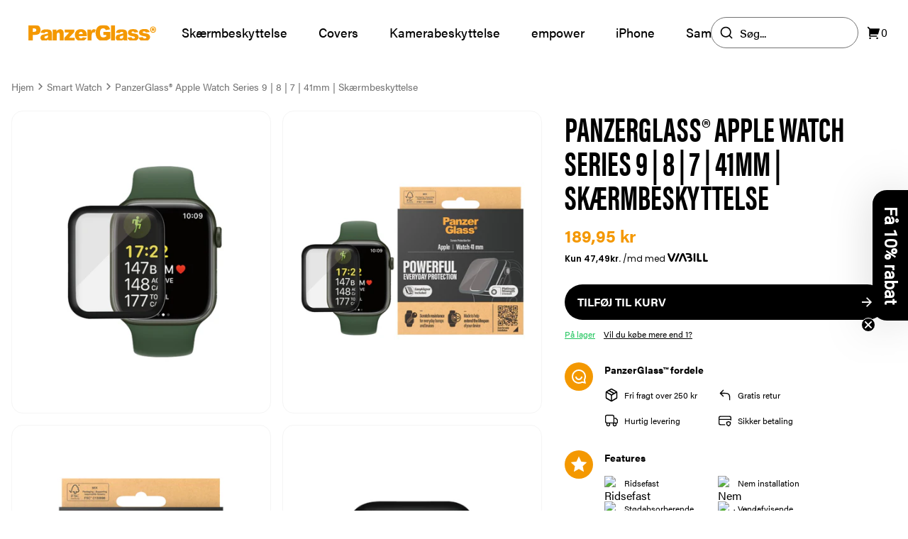

--- FILE ---
content_type: text/html; charset=utf-8
request_url: https://panzerglass.dk/collections/smart-watch/products/panzerglass-apple-watch-series7-41mm-black
body_size: 35291
content:
<!doctype html>
<html lang="da">
  <head><meta charset="utf-8">
<meta http-equiv="X-UA-Compatible" content="IE=edge">
<meta name="viewport" content="width=device-width,initial-scale=1"><link
    rel="apple-touch-icon"
    sizes="180x180"
    href="//panzerglass.dk/cdn/shop/files/PG-Fav-icon.svg?crop=center&height=180&v=1692608492&width=180"
  >
  <link
    rel="icon"
    type="image/png"
    sizes="32x32"
    href="//panzerglass.dk/cdn/shop/files/PG-Fav-icon.svg?crop=center&height=32&v=1692608492&width=32"
  >
  <link
    rel="icon"
    type="image/png"
    sizes="16x16"
    href="//panzerglass.dk/cdn/shop/files/PG-Fav-icon.svg?crop=center&height=16&v=1692608492&width=16"
  ><link rel="icon" href="PG-Fav-icon" type="image/svg+xml"><meta property="og:url" content="https://panzerglass.dk/products/panzerglass-apple-watch-series7-41mm-black">
<meta property="og:site_name" content="PanzerGlass Denmark">
<meta property="og:type" content="product">
<meta property="og:title" content="PanzerGlass® Apple Watch Series 9 | 8 | 7 | 41mm | Skærmbeskyttelse">
<meta property="og:description" content="Beskyt dit ur mod hverdagens udfordringer med PanzerGlass®. Utilsigtede bump mod gelændere, elevatordøre og bordkanter er ikke noget problem for dette skærmbeskyttelsesglas, der er modstandsdygtigt over for ridser og stød. Det beskytter endda dit ur, selvom du ved et uheld skubber det ned fra natbordet eller vasken på "><meta property="og:image:secure_url" content="https://panzerglass.dk/cdn/shop/files/2018_01.jpg?crop=center&height=630&v=1758193025&width=1200">
  <meta property="og:image" content="https://panzerglass.dk/cdn/shop/files/2018_01.jpg?crop=center&height=630&v=1758193025&width=1200">
  <meta content="1200" property="og:image:width">
  <meta content="630" property="og:image:height"><meta property="og:price:amount" content="189,95">
  <meta property="og:price:currency" content="DKK"><meta name="twitter:title" content="PanzerGlass Denmark">
<meta name="twitter:description" content="PanzerGlass Denmark"><meta content="https://panzerglass.dk/cdn/shop/files/2018_01.jpg?crop=center&height=4096&v=1758193025&width=4096" name="twitter:image"><script type="application/ld+json">
  {
    "@context": "http://schema.org",
    "@type": "Product",
    "offers": [{
          "@type": "Offer",
          "name": "Default Title",
          "availability":"https://schema.org/InStock",
          "price": 189.95,
          "priceCurrency": "DKK",
          "priceValidUntil": "2026-02-03","sku": "2018","url": "\/products\/panzerglass-apple-watch-series7-41mm-black?variant=40154459537461"
        }
],
      "gtin13": "5711724020186",
      "productId": "5711724020186",
    "brand": {
      "@type": "Brand",
      "name": "PanzerGlass®"
    },
    "name": "PanzerGlass® Apple Watch Series 9 | 8 | 7 | 41mm | Skærmbeskyttelse",
    "description": "Beskyt dit ur mod hverdagens udfordringer med PanzerGlass®. Utilsigtede bump mod gelændere, elevatordøre og bordkanter er ikke noget problem for dette skærmbeskyttelsesglas, der er modstandsdygtigt over for ridser og stød. Det beskytter endda dit ur, selvom du ved et uheld skubber det ned fra natbordet eller vasken på et stenhårdt gulv. Som en ekstra bonus dræber den fingeraftryksafvisende overfladebehandling med antibakteriel effekt op til 99,99 % af alle almindelige overfladebakterier og reducerer spor af fedtfingre og snavs. Skærmbeskyttelsesglasset er let at sætte på, og når det først er monteret, behøver du aldrig mere frygte den ubehagelige lyd af glas mod metal. Det kan være, det aldrig sker – men hvis det gør, vil du fortryde, at du ikke trykkede på \"Tilføj til kurv\".Glasset dækker skærmen og leveres i FSC®-mærket emballage, der kan genbruges.",
    "category": "Watch Protection",
    "url": "/products/panzerglass-apple-watch-series7-41mm-black",
    "sku": "2018",
    "image": {
      "@type": "ImageObject",
      "url": "https:files/2018_01.jpg",
      "image": "https:files/2018_01.jpg",
      "name": "PanzerGlass® Apple Watch Series 9 | 8 | 7 | 41mm | Skærmbeskyttelse",
      "width": 1667,
      "height": 1667
    }
  }
  </script><script type="application/ld+json">
{
  "@context": "http://schema.org",
  "@type": "BreadcrumbList",
  "itemListElement": [{
      "@type": "ListItem",
      "position": 1,
      "name": "Hjem",
      "item": "https:\/\/panzerglass.dk"
    },{
          "@type": "ListItem",
          "position": 2,
          "name": "Smart Watch",
          "item": "https:\/\/panzerglass.dk\/collections\/smart-watch"
        }, {
          "@type": "ListItem",
          "position": 3,
          "name": "PanzerGlass® Apple Watch Series 9 | 8 | 7 | 41mm | Skærmbeskyttelse",
          "item": "https:\/\/panzerglass.dk\/products\/panzerglass-apple-watch-series7-41mm-black"
        }]
}
</script>

<script type="application/ld+json">
  {
      "@context": "http://schema.org",
      "@type": "WebSite",
      "url": "https://panzerglass.dk",
      "potentialAction": {
          "@type": "SearchAction",
          "target": "/search?&q={query}",
          "query-input": "required name=query"
      }
  }
</script>
<title>PanzerGlass® Apple Watch Series 9 | 8 | 7 | 41mm | Skærmbeskyttelse</title><meta name="description" content="Beskyt dit ur mod hverdagens udfordringer med PanzerGlass®. Utilsigtede bump mod gelændere, elevatordøre og bordkanter er ikke noget problem for dette skærmbeskyttelsesglas, der er modstandsdygtigt over for ridser og stød. Det beskytter endda dit ur, selvom du ved et uheld skubber det ned fra natbordet eller vasken på "><link rel="canonical" href="https://panzerglass.dk/products/panzerglass-apple-watch-series7-41mm-black"><link href="https://panzerglass.com" hreflang="en-US" rel="alternate">
<link href="https://panzerglass.dk" hreflang="da" rel="alternate">
<link href="https://panzerglass.de" hreflang="de" rel="alternate">
<link href="https://panzerglass.co.uk" hreflang="en-GB" rel="alternate">
<link rel="stylesheet" href="https://use.typekit.net/sbu0aml.css"><link href="//panzerglass.dk/cdn/shop/t/26/assets/app.css?v=82579759108648865761738135992" rel="stylesheet" type="text/css" media="all" /><style>
  .main--sticky {
    margin-top: 5rem;
  }@media (min-width: 1280px) {
      .main--sticky {
        margin-top: 6rem;
      }
    }</style><script>



window.theme = {
  cart:{
  item_count: 0,
  items: [],
  savings:0,
  subtotal:0,
  cart_total:0,
  attributes:null},
  strings: {
    upsellAdded: "Produktet er tilføjet",
    addToCart: "Tilføj til kurv",
    soldOut: "Udsolgt",
    chosenQuantity: "Du har valgt {{ count }}",
    search: {
      noResults: "Ingen resultater"
    },
    product: {
      form: {
        addToCart: "Tilføj til kurv",
        soldOut: "Udsolgt"
      },
      inventory: {
        outOfStock: "Udsolgt"
      }
    },
    collection: {
      filter: {
        search: "Søg...",
      },
      sort: {
        bestSelling: "Bedst sælgende",
        priceAscending: "Pris, lav til høj",
        priceDescending: "Pris, høj til lav",
        createdAscending: "Ældste",
        createdDescending: "Nyeste",
      }
    },
    cart: {
      shipping: {
        threshold_not_reached: "Køb for {{ threshold }} mere og få fri fragt!",
        threshold_reached: "Du får fri fragt på din ordre ",
        shipping_free: "Beregnes ved næste trin",
        shipping_tbd: "Beregnes ved næste trin"
      }
    },
  },
  moneyFormat: "{{amount_with_comma_separator}} kr",
  templates: {
    productItem: `

<div
  class="product-item"
  
  [%data_variant%]
  
  data-component="product-item">
  <div class="flex pb-3">[%product_labels%]</div>

  <div class="aspect-ratio aspect-ratio--1/1 product-item__image transition-transform">[%product_image%]</div>

  <div class="pt-4">[%product_status%]<p class="font-bold mb-1 line-clamp-2">[%product_title%]</p>

    <p class="text-sm text-neutral-500">[%product_vendorType%]</p>
  </div>

  <div class="flex flex-wrap gap-2 mt-auto justify-between items-center pt-4">
    <div class="relative flex flex-col grow">[%product_compareAtPrice%]<p class="font-bold text-panzer-400">[%product_price%]</p>
    </div><button
        class="button button--medium button--black text-xs disabled:bg-neutral-200 disabled:text-neutral-500 z-10 grow whitespace-nowrap"
        data-submit[%button_disabled%]>[%submit_button_text%]</button></div>

  <a
    href="[%product_url%]"
    aria-label="[%aria_label%]"
    class="absolute top-0 left-0 w-full h-full"></a>
</div>
`,
    lineItem: `<li
  class="cart__item relative grid grid-cols-[4rem_1fr] lg:grid-cols-[7.75rem_1fr] mb-6 last:mb-0"
  data-lineitem="[%key%]"
>
  <a href="[%url%]">
    <div class="aspect-ratio pt-[calc(10/7*100%)] lg:pt-[100%] rounded-lg">[%image%]</div>
  </a>
  <div class="flex flex-col h-full pl-5 pr-10">
    <a
      class="font-bold line-clamp-1"
      href="[%url%]"
    >[%title%]</a>[%compare_at_price%]<p class="font-bold" data-price>[%final_price%]</p>

    <div class="absolute bottom-0 right-0 flex mt-auto border lg:relative w-fit border-neutral-200">
      <span class="flex items-center justify-center border-r cursor-pointer w-7 h-7 border-neutral-200" data-decrease>-</span>
      <span class="flex items-center justify-center border-r w-7 h-7 border-neutral-200" data-quantity>[%quantity%]</span>
      <span class="flex items-center justify-center cursor-pointer w-7 h-7" data-increase>+</span>
    </div>
  </div>
  <div class="absolute top-0 right-0 flex items-center justify-center bg-white border rounded-full cursor-pointer w-9 h-9 border-neutral-200" data-remove>
    <span><svg class="w-[1em] h-[1em] " viewBox="0 0 20 20" fill="none" xmlns="http://www.w3.org/2000/svg">
      <path d="M13.3333 4.99996V4.33329C13.3333 3.39987 13.3333 2.93316 13.1517 2.57664C12.9919 2.26304 12.7369 2.00807 12.4233 1.84828C12.0668 1.66663 11.6001 1.66663 10.6667 1.66663H9.33333C8.39991 1.66663 7.9332 1.66663 7.57668 1.84828C7.26308 2.00807 7.00811 2.26304 6.84832 2.57664C6.66667 2.93316 6.66667 3.39987 6.66667 4.33329V4.99996M8.33333 9.58329V13.75M11.6667 9.58329V13.75M2.5 4.99996H17.5M15.8333 4.99996V14.3333C15.8333 15.7334 15.8333 16.4335 15.5608 16.9683C15.3212 17.4387 14.9387 17.8211 14.4683 18.0608C13.9335 18.3333 13.2335 18.3333 11.8333 18.3333H8.16667C6.76654 18.3333 6.06647 18.3333 5.53169 18.0608C5.06129 17.8211 4.67883 17.4387 4.43915 16.9683C4.16667 16.4335 4.16667 15.7334 4.16667 14.3333V4.99996" stroke="currentColor" stroke-width="1.2" stroke-linejoin="round"/>
    </svg></span>
  </div>

  <div class="cart__item--overlay" data-overlay data-active="false"></div>
</li>
`,
    lineItemPlaceholder: `<li
  class="relative grid grid-cols-[4rem_1fr] lg:grid-cols-[7.75rem_1fr] mb-6 last:mb-0"
  data-lineitem="[%key%]"
>
  <div class="aspect-ratio pt-[calc(10/7*100%)] lg:pt-[100%] rounded-lg animate-pulse"></div>
  <div class="flex flex-col h-full pl-5 pr-10">
    <div class="w-3/4 h-6 mb-1 bg-neutral-200 animate-pulse rounded-lg"></div>
    <div class="w-14 h-6 bg-neutral-200 animate-pulse rounded-lg"></div>
    <div class="absolute bottom-0 right-0 md:relative mt-auto flex w-20 h-6 bg-neutral-200 animate-pulse rounded-lg"></div>
  </div>
  <div class="absolute top-0 right-0 w-9 h-9 rounded-full bg-neutral-200 animate-pulse"></div>
</li>
`
  },
  icons: {
    checkmark: `<svg class="w-[1em] h-[1em] " xmlns="http://www.w3.org/2000/svg" viewBox="0 0 24 24">
      <path fill="none" d="M0 0h24v24H0z"/>
      <path d="M10 15.172l9.192-9.193 1.415 1.414L10 18l-6.364-6.364 1.414-1.414z" fill="currentColor"/>
    </svg>`,
  },
  clerkApiKey: "CTnkeP8ZOnsf5zkP1Znd84qoPzDdJUfI",
  shops: [{
  shopifyDomain: 'panzerglass-dk.myshopify.com',
  domain: 'panzerglass.dk',
  countryCode: 'DK',
  flagIcon: "\/\/panzerglass.dk\/cdn\/shop\/t\/26\/assets\/flag_dk.svg?v=54256925612621012501736511754",
  title: 'Denmark',
  currency: 'DKK',
},
{
  shopifyDomain: 'panzerglass-ge.myshopify.com',
  domain: 'panzerglass.de',
  countryCode: 'DE',
  flagIcon: "\/\/panzerglass.dk\/cdn\/shop\/t\/26\/assets\/flag_de.svg?v=1306140276901448251736511755",
  title: 'Germany',
  currency: 'EUR',
},
{
  shopifyDomain: 'panzerglass-uk.myshopify.com',
  domain: 'panzerglass.co.uk',
  countryCode: 'GB',
  flagIcon: "\/\/panzerglass.dk\/cdn\/shop\/t\/26\/assets\/flag_gb.svg?v=64935461616617563461736511721",
  title: 'United Kingdom',
  currency: 'GBP',
},
{
  shopifyDomain: 'panzerglass-international.myshopify.com',
  domain: 'panzerglass.com',
  countryCode: 'INTERNATIONAL',
  flagIcon: "\/\/panzerglass.dk\/cdn\/shop\/t\/26\/assets\/flag_eu.svg?v=98531498310546031781736511736",
  title: 'International',
  currency: 'EUR',
}
]
};



</script>

<script src="//panzerglass.dk/cdn/shop/t/26/assets/shared.js?v=162492186525813856051736511746" async></script>
<script src="//panzerglass.dk/cdn/shop/t/26/assets/app.js?v=68954011845593361831739950333" async></script><script src="//panzerglass.dk/cdn/shop/t/26/assets/product.js?v=104805060133547481951736511748" async></script><!-- Google Tag Manager -->
<script>(function(w,d,s,l,i){w[l]=w[l]||[];w[l].push({'gtm.start':
new Date().getTime(),event:'gtm.js'});var f=d.getElementsByTagName(s)[0],
j=d.createElement(s),dl=l!='dataLayer'?'&l='+l:'';j.async=true;j.src=
'https://www.googletagmanager.com/gtm.js?id='+i+dl;f.parentNode.insertBefore(j,f);
})(window,document,'script','dataLayer','GTM-P3F9MXQ');</script>
<!-- End Google Tag Manager -->
<!-- Start of Clerk.io E-commerce Personalisation tool - www.clerk.io -->
  <script type="text/javascript">
    (function(w,d){
      var e=d.createElement('script');e.type='text/javascript';e.async=true;
      e.src=(d.location.protocol=='https:'?'https':'http')+'://cdn.clerk.io/clerk.js';
      var s=d.getElementsByTagName('script')[0];s.parentNode.insertBefore(e,s);
      w.__clerk_q=w.__clerk_q||[];w.Clerk=w.Clerk||function(){w.__clerk_q.push(arguments)};
    })(window,document);

    Clerk('config', {
      key:"CTnkeP8ZOnsf5zkP1Znd84qoPzDdJUfI",
      formatters: {
        currency_converter: function(price) {
          var converted_price = (price*Shopify.currency.rate);
          return (converted_price).toString();
        }
      },
      globals: {
        currency_iso: "DKK",
        currency_symbol: "kr."
      }
    });
  </script>
  <!-- End of Clerk.io E-commerce Personalisation tool - www.clerk.io --><script>window.performance && window.performance.mark && window.performance.mark('shopify.content_for_header.start');</script><meta name="google-site-verification" content="kZLKNrKsc-1iEPbnhpGm2e1c8jBaVLQjfdw1hOjiMig">
<meta id="shopify-digital-wallet" name="shopify-digital-wallet" content="/27006369845/digital_wallets/dialog">
<link rel="alternate" type="application/json+oembed" href="https://panzerglass.dk/products/panzerglass-apple-watch-series7-41mm-black.oembed">
<script async="async" src="/checkouts/internal/preloads.js?locale=da-DK"></script>
<script id="shopify-features" type="application/json">{"accessToken":"89339959a9d716969274a05d1e01a689","betas":["rich-media-storefront-analytics"],"domain":"panzerglass.dk","predictiveSearch":true,"shopId":27006369845,"locale":"da"}</script>
<script>var Shopify = Shopify || {};
Shopify.shop = "panzerglass-dk.myshopify.com";
Shopify.locale = "da";
Shopify.currency = {"active":"DKK","rate":"1.0"};
Shopify.country = "DK";
Shopify.theme = {"name":"Grafikr \/ Production","id":127562547253,"schema_name":"Panzerglass | DEUS","schema_version":"1.0","theme_store_id":null,"role":"main"};
Shopify.theme.handle = "null";
Shopify.theme.style = {"id":null,"handle":null};
Shopify.cdnHost = "panzerglass.dk/cdn";
Shopify.routes = Shopify.routes || {};
Shopify.routes.root = "/";</script>
<script type="module">!function(o){(o.Shopify=o.Shopify||{}).modules=!0}(window);</script>
<script>!function(o){function n(){var o=[];function n(){o.push(Array.prototype.slice.apply(arguments))}return n.q=o,n}var t=o.Shopify=o.Shopify||{};t.loadFeatures=n(),t.autoloadFeatures=n()}(window);</script>
<script id="shop-js-analytics" type="application/json">{"pageType":"product"}</script>
<script defer="defer" async type="module" src="//panzerglass.dk/cdn/shopifycloud/shop-js/modules/v2/client.init-shop-cart-sync_ByjAFD2B.da.esm.js"></script>
<script defer="defer" async type="module" src="//panzerglass.dk/cdn/shopifycloud/shop-js/modules/v2/chunk.common_D-UimmQe.esm.js"></script>
<script defer="defer" async type="module" src="//panzerglass.dk/cdn/shopifycloud/shop-js/modules/v2/chunk.modal_C_zrfWbZ.esm.js"></script>
<script type="module">
  await import("//panzerglass.dk/cdn/shopifycloud/shop-js/modules/v2/client.init-shop-cart-sync_ByjAFD2B.da.esm.js");
await import("//panzerglass.dk/cdn/shopifycloud/shop-js/modules/v2/chunk.common_D-UimmQe.esm.js");
await import("//panzerglass.dk/cdn/shopifycloud/shop-js/modules/v2/chunk.modal_C_zrfWbZ.esm.js");

  window.Shopify.SignInWithShop?.initShopCartSync?.({"fedCMEnabled":true,"windoidEnabled":true});

</script>
<script>(function() {
  var isLoaded = false;
  function asyncLoad() {
    if (isLoaded) return;
    isLoaded = true;
    var urls = ["https:\/\/ecommplugins-scripts.trustpilot.com\/v2.1\/js\/header.min.js?settings=eyJrZXkiOiJmdDVYUjhuZThDZzRVRTBiIiwicyI6InNrdSJ9\u0026v=2.5\u0026shop=panzerglass-dk.myshopify.com","https:\/\/ecommplugins-trustboxsettings.trustpilot.com\/panzerglass-dk.myshopify.com.js?settings=1747815943520\u0026shop=panzerglass-dk.myshopify.com","https:\/\/scripts.makeinfluence.com\/integrations\/2e828dd6-e8f2-11ea-a87a-9681f5067383.js?shop=panzerglass-dk.myshopify.com","https:\/\/cdn.nfcube.com\/instafeed-0f450f1e649cfc00356fb851d3a3a9f7.js?shop=panzerglass-dk.myshopify.com","https:\/\/config.gorgias.chat\/bundle-loader\/01GYCCT5RXRTRW2GT0CFV7NG36?source=shopify1click\u0026shop=panzerglass-dk.myshopify.com","https:\/\/tools.luckyorange.com\/core\/lo.js?site-id=a35831f2\u0026shop=panzerglass-dk.myshopify.com","https:\/\/ecommplugins-scripts.trustpilot.com\/v2.1\/js\/success.min.js?settings=eyJrZXkiOiJmdDVYUjhuZThDZzRVRTBiIiwicyI6InNrdSIsInQiOlsib3JkZXJzL3BhaWQiLCJ0cnVzdHBpbG90T3JkZXJDb25maXJtZWQiXSwidiI6IiIsImEiOiJTaG9waWZ5LTIwMjAtMDEifQ==\u0026shop=panzerglass-dk.myshopify.com","https:\/\/ecommplugins-scripts.trustpilot.com\/v2.1\/js\/success.min.js?settings=eyJrZXkiOiJmdDVYUjhuZThDZzRVRTBiIiwicyI6InNrdSIsInQiOlsib3JkZXJzL3BhaWQiLCJ0cnVzdHBpbG90T3JkZXJDb25maXJtZWQiXSwidiI6IiIsImEiOiJTaG9waWZ5LTIwMjAtMDEifQ==\u0026shop=panzerglass-dk.myshopify.com","https:\/\/cdn.9gtb.com\/loader.js?g_cvt_id=29310365-d5f6-44c6-a063-56ccdbf003f7\u0026shop=panzerglass-dk.myshopify.com"];
    for (var i = 0; i < urls.length; i++) {
      var s = document.createElement('script');
      s.type = 'text/javascript';
      s.async = true;
      s.src = urls[i];
      var x = document.getElementsByTagName('script')[0];
      x.parentNode.insertBefore(s, x);
    }
  };
  if(window.attachEvent) {
    window.attachEvent('onload', asyncLoad);
  } else {
    window.addEventListener('load', asyncLoad, false);
  }
})();</script>
<script id="__st">var __st={"a":27006369845,"offset":3600,"reqid":"14023a54-2cd2-4e63-9632-6cdafeb5009c-1769275850","pageurl":"panzerglass.dk\/collections\/smart-watch\/products\/panzerglass-apple-watch-series7-41mm-black","u":"76aa9eabb67c","p":"product","rtyp":"product","rid":6710763683893};</script>
<script>window.ShopifyPaypalV4VisibilityTracking = true;</script>
<script id="captcha-bootstrap">!function(){'use strict';const t='contact',e='account',n='new_comment',o=[[t,t],['blogs',n],['comments',n],[t,'customer']],c=[[e,'customer_login'],[e,'guest_login'],[e,'recover_customer_password'],[e,'create_customer']],r=t=>t.map((([t,e])=>`form[action*='/${t}']:not([data-nocaptcha='true']) input[name='form_type'][value='${e}']`)).join(','),a=t=>()=>t?[...document.querySelectorAll(t)].map((t=>t.form)):[];function s(){const t=[...o],e=r(t);return a(e)}const i='password',u='form_key',d=['recaptcha-v3-token','g-recaptcha-response','h-captcha-response',i],f=()=>{try{return window.sessionStorage}catch{return}},m='__shopify_v',_=t=>t.elements[u];function p(t,e,n=!1){try{const o=window.sessionStorage,c=JSON.parse(o.getItem(e)),{data:r}=function(t){const{data:e,action:n}=t;return t[m]||n?{data:e,action:n}:{data:t,action:n}}(c);for(const[e,n]of Object.entries(r))t.elements[e]&&(t.elements[e].value=n);n&&o.removeItem(e)}catch(o){console.error('form repopulation failed',{error:o})}}const l='form_type',E='cptcha';function T(t){t.dataset[E]=!0}const w=window,h=w.document,L='Shopify',v='ce_forms',y='captcha';let A=!1;((t,e)=>{const n=(g='f06e6c50-85a8-45c8-87d0-21a2b65856fe',I='https://cdn.shopify.com/shopifycloud/storefront-forms-hcaptcha/ce_storefront_forms_captcha_hcaptcha.v1.5.2.iife.js',D={infoText:'Beskyttet af hCaptcha',privacyText:'Beskyttelse af persondata',termsText:'Vilkår'},(t,e,n)=>{const o=w[L][v],c=o.bindForm;if(c)return c(t,g,e,D).then(n);var r;o.q.push([[t,g,e,D],n]),r=I,A||(h.body.append(Object.assign(h.createElement('script'),{id:'captcha-provider',async:!0,src:r})),A=!0)});var g,I,D;w[L]=w[L]||{},w[L][v]=w[L][v]||{},w[L][v].q=[],w[L][y]=w[L][y]||{},w[L][y].protect=function(t,e){n(t,void 0,e),T(t)},Object.freeze(w[L][y]),function(t,e,n,w,h,L){const[v,y,A,g]=function(t,e,n){const i=e?o:[],u=t?c:[],d=[...i,...u],f=r(d),m=r(i),_=r(d.filter((([t,e])=>n.includes(e))));return[a(f),a(m),a(_),s()]}(w,h,L),I=t=>{const e=t.target;return e instanceof HTMLFormElement?e:e&&e.form},D=t=>v().includes(t);t.addEventListener('submit',(t=>{const e=I(t);if(!e)return;const n=D(e)&&!e.dataset.hcaptchaBound&&!e.dataset.recaptchaBound,o=_(e),c=g().includes(e)&&(!o||!o.value);(n||c)&&t.preventDefault(),c&&!n&&(function(t){try{if(!f())return;!function(t){const e=f();if(!e)return;const n=_(t);if(!n)return;const o=n.value;o&&e.removeItem(o)}(t);const e=Array.from(Array(32),(()=>Math.random().toString(36)[2])).join('');!function(t,e){_(t)||t.append(Object.assign(document.createElement('input'),{type:'hidden',name:u})),t.elements[u].value=e}(t,e),function(t,e){const n=f();if(!n)return;const o=[...t.querySelectorAll(`input[type='${i}']`)].map((({name:t})=>t)),c=[...d,...o],r={};for(const[a,s]of new FormData(t).entries())c.includes(a)||(r[a]=s);n.setItem(e,JSON.stringify({[m]:1,action:t.action,data:r}))}(t,e)}catch(e){console.error('failed to persist form',e)}}(e),e.submit())}));const S=(t,e)=>{t&&!t.dataset[E]&&(n(t,e.some((e=>e===t))),T(t))};for(const o of['focusin','change'])t.addEventListener(o,(t=>{const e=I(t);D(e)&&S(e,y())}));const B=e.get('form_key'),M=e.get(l),P=B&&M;t.addEventListener('DOMContentLoaded',(()=>{const t=y();if(P)for(const e of t)e.elements[l].value===M&&p(e,B);[...new Set([...A(),...v().filter((t=>'true'===t.dataset.shopifyCaptcha))])].forEach((e=>S(e,t)))}))}(h,new URLSearchParams(w.location.search),n,t,e,['guest_login'])})(!0,!0)}();</script>
<script integrity="sha256-4kQ18oKyAcykRKYeNunJcIwy7WH5gtpwJnB7kiuLZ1E=" data-source-attribution="shopify.loadfeatures" defer="defer" src="//panzerglass.dk/cdn/shopifycloud/storefront/assets/storefront/load_feature-a0a9edcb.js" crossorigin="anonymous"></script>
<script data-source-attribution="shopify.dynamic_checkout.dynamic.init">var Shopify=Shopify||{};Shopify.PaymentButton=Shopify.PaymentButton||{isStorefrontPortableWallets:!0,init:function(){window.Shopify.PaymentButton.init=function(){};var t=document.createElement("script");t.src="https://panzerglass.dk/cdn/shopifycloud/portable-wallets/latest/portable-wallets.da.js",t.type="module",document.head.appendChild(t)}};
</script>
<script data-source-attribution="shopify.dynamic_checkout.buyer_consent">
  function portableWalletsHideBuyerConsent(e){var t=document.getElementById("shopify-buyer-consent"),n=document.getElementById("shopify-subscription-policy-button");t&&n&&(t.classList.add("hidden"),t.setAttribute("aria-hidden","true"),n.removeEventListener("click",e))}function portableWalletsShowBuyerConsent(e){var t=document.getElementById("shopify-buyer-consent"),n=document.getElementById("shopify-subscription-policy-button");t&&n&&(t.classList.remove("hidden"),t.removeAttribute("aria-hidden"),n.addEventListener("click",e))}window.Shopify?.PaymentButton&&(window.Shopify.PaymentButton.hideBuyerConsent=portableWalletsHideBuyerConsent,window.Shopify.PaymentButton.showBuyerConsent=portableWalletsShowBuyerConsent);
</script>
<script data-source-attribution="shopify.dynamic_checkout.cart.bootstrap">document.addEventListener("DOMContentLoaded",(function(){function t(){return document.querySelector("shopify-accelerated-checkout-cart, shopify-accelerated-checkout")}if(t())Shopify.PaymentButton.init();else{new MutationObserver((function(e,n){t()&&(Shopify.PaymentButton.init(),n.disconnect())})).observe(document.body,{childList:!0,subtree:!0})}}));
</script>

<script>window.performance && window.performance.mark && window.performance.mark('shopify.content_for_header.end');</script>
  <!-- BEGIN app block: shopify://apps/klaviyo-email-marketing-sms/blocks/klaviyo-onsite-embed/2632fe16-c075-4321-a88b-50b567f42507 -->












  <script async src="https://static.klaviyo.com/onsite/js/LQqDz8/klaviyo.js?company_id=LQqDz8"></script>
  <script>!function(){if(!window.klaviyo){window._klOnsite=window._klOnsite||[];try{window.klaviyo=new Proxy({},{get:function(n,i){return"push"===i?function(){var n;(n=window._klOnsite).push.apply(n,arguments)}:function(){for(var n=arguments.length,o=new Array(n),w=0;w<n;w++)o[w]=arguments[w];var t="function"==typeof o[o.length-1]?o.pop():void 0,e=new Promise((function(n){window._klOnsite.push([i].concat(o,[function(i){t&&t(i),n(i)}]))}));return e}}})}catch(n){window.klaviyo=window.klaviyo||[],window.klaviyo.push=function(){var n;(n=window._klOnsite).push.apply(n,arguments)}}}}();</script>

  
    <script id="viewed_product">
      if (item == null) {
        var _learnq = _learnq || [];

        var MetafieldReviews = null
        var MetafieldYotpoRating = null
        var MetafieldYotpoCount = null
        var MetafieldLooxRating = null
        var MetafieldLooxCount = null
        var okendoProduct = null
        var okendoProductReviewCount = null
        var okendoProductReviewAverageValue = null
        try {
          // The following fields are used for Customer Hub recently viewed in order to add reviews.
          // This information is not part of __kla_viewed. Instead, it is part of __kla_viewed_reviewed_items
          MetafieldReviews = {};
          MetafieldYotpoRating = null
          MetafieldYotpoCount = null
          MetafieldLooxRating = null
          MetafieldLooxCount = null

          okendoProduct = null
          // If the okendo metafield is not legacy, it will error, which then requires the new json formatted data
          if (okendoProduct && 'error' in okendoProduct) {
            okendoProduct = null
          }
          okendoProductReviewCount = okendoProduct ? okendoProduct.reviewCount : null
          okendoProductReviewAverageValue = okendoProduct ? okendoProduct.reviewAverageValue : null
        } catch (error) {
          console.error('Error in Klaviyo onsite reviews tracking:', error);
        }

        var item = {
          Name: "PanzerGlass® Apple Watch Series 9 | 8 | 7 | 41mm | Skærmbeskyttelse",
          ProductID: 6710763683893,
          Categories: ["All Products","All products without empower","All Without 14 and S23","Alle produkter","Alle produkter","forside_Most popular","PanzerGlass® produkter til Apple devices","Skærmbeskyttelse","Skærmbeskyttelse til Apple Watch","Smart Watch","Smartwatch","Valentine","Watch"],
          ImageURL: "https://panzerglass.dk/cdn/shop/files/2018_01_grande.jpg?v=1758193025",
          URL: "https://panzerglass.dk/products/panzerglass-apple-watch-series7-41mm-black",
          Brand: "PanzerGlass®",
          Price: "189,95 kr",
          Value: "189,95",
          CompareAtPrice: "0,00 kr"
        };
        _learnq.push(['track', 'Viewed Product', item]);
        _learnq.push(['trackViewedItem', {
          Title: item.Name,
          ItemId: item.ProductID,
          Categories: item.Categories,
          ImageUrl: item.ImageURL,
          Url: item.URL,
          Metadata: {
            Brand: item.Brand,
            Price: item.Price,
            Value: item.Value,
            CompareAtPrice: item.CompareAtPrice
          },
          metafields:{
            reviews: MetafieldReviews,
            yotpo:{
              rating: MetafieldYotpoRating,
              count: MetafieldYotpoCount,
            },
            loox:{
              rating: MetafieldLooxRating,
              count: MetafieldLooxCount,
            },
            okendo: {
              rating: okendoProductReviewAverageValue,
              count: okendoProductReviewCount,
            }
          }
        }]);
      }
    </script>
  




  <script>
    window.klaviyoReviewsProductDesignMode = false
  </script>







<!-- END app block --><script src="https://cdn.shopify.com/extensions/04b3ce78-d13f-4468-a155-0222db3766d4/profy-banner-countdown-timer-115/assets/banner-script-min.js" type="text/javascript" defer="defer"></script>
<link href="https://monorail-edge.shopifysvc.com" rel="dns-prefetch">
<script>(function(){if ("sendBeacon" in navigator && "performance" in window) {try {var session_token_from_headers = performance.getEntriesByType('navigation')[0].serverTiming.find(x => x.name == '_s').description;} catch {var session_token_from_headers = undefined;}var session_cookie_matches = document.cookie.match(/_shopify_s=([^;]*)/);var session_token_from_cookie = session_cookie_matches && session_cookie_matches.length === 2 ? session_cookie_matches[1] : "";var session_token = session_token_from_headers || session_token_from_cookie || "";function handle_abandonment_event(e) {var entries = performance.getEntries().filter(function(entry) {return /monorail-edge.shopifysvc.com/.test(entry.name);});if (!window.abandonment_tracked && entries.length === 0) {window.abandonment_tracked = true;var currentMs = Date.now();var navigation_start = performance.timing.navigationStart;var payload = {shop_id: 27006369845,url: window.location.href,navigation_start,duration: currentMs - navigation_start,session_token,page_type: "product"};window.navigator.sendBeacon("https://monorail-edge.shopifysvc.com/v1/produce", JSON.stringify({schema_id: "online_store_buyer_site_abandonment/1.1",payload: payload,metadata: {event_created_at_ms: currentMs,event_sent_at_ms: currentMs}}));}}window.addEventListener('pagehide', handle_abandonment_event);}}());</script>
<script id="web-pixels-manager-setup">(function e(e,d,r,n,o){if(void 0===o&&(o={}),!Boolean(null===(a=null===(i=window.Shopify)||void 0===i?void 0:i.analytics)||void 0===a?void 0:a.replayQueue)){var i,a;window.Shopify=window.Shopify||{};var t=window.Shopify;t.analytics=t.analytics||{};var s=t.analytics;s.replayQueue=[],s.publish=function(e,d,r){return s.replayQueue.push([e,d,r]),!0};try{self.performance.mark("wpm:start")}catch(e){}var l=function(){var e={modern:/Edge?\/(1{2}[4-9]|1[2-9]\d|[2-9]\d{2}|\d{4,})\.\d+(\.\d+|)|Firefox\/(1{2}[4-9]|1[2-9]\d|[2-9]\d{2}|\d{4,})\.\d+(\.\d+|)|Chrom(ium|e)\/(9{2}|\d{3,})\.\d+(\.\d+|)|(Maci|X1{2}).+ Version\/(15\.\d+|(1[6-9]|[2-9]\d|\d{3,})\.\d+)([,.]\d+|)( \(\w+\)|)( Mobile\/\w+|) Safari\/|Chrome.+OPR\/(9{2}|\d{3,})\.\d+\.\d+|(CPU[ +]OS|iPhone[ +]OS|CPU[ +]iPhone|CPU IPhone OS|CPU iPad OS)[ +]+(15[._]\d+|(1[6-9]|[2-9]\d|\d{3,})[._]\d+)([._]\d+|)|Android:?[ /-](13[3-9]|1[4-9]\d|[2-9]\d{2}|\d{4,})(\.\d+|)(\.\d+|)|Android.+Firefox\/(13[5-9]|1[4-9]\d|[2-9]\d{2}|\d{4,})\.\d+(\.\d+|)|Android.+Chrom(ium|e)\/(13[3-9]|1[4-9]\d|[2-9]\d{2}|\d{4,})\.\d+(\.\d+|)|SamsungBrowser\/([2-9]\d|\d{3,})\.\d+/,legacy:/Edge?\/(1[6-9]|[2-9]\d|\d{3,})\.\d+(\.\d+|)|Firefox\/(5[4-9]|[6-9]\d|\d{3,})\.\d+(\.\d+|)|Chrom(ium|e)\/(5[1-9]|[6-9]\d|\d{3,})\.\d+(\.\d+|)([\d.]+$|.*Safari\/(?![\d.]+ Edge\/[\d.]+$))|(Maci|X1{2}).+ Version\/(10\.\d+|(1[1-9]|[2-9]\d|\d{3,})\.\d+)([,.]\d+|)( \(\w+\)|)( Mobile\/\w+|) Safari\/|Chrome.+OPR\/(3[89]|[4-9]\d|\d{3,})\.\d+\.\d+|(CPU[ +]OS|iPhone[ +]OS|CPU[ +]iPhone|CPU IPhone OS|CPU iPad OS)[ +]+(10[._]\d+|(1[1-9]|[2-9]\d|\d{3,})[._]\d+)([._]\d+|)|Android:?[ /-](13[3-9]|1[4-9]\d|[2-9]\d{2}|\d{4,})(\.\d+|)(\.\d+|)|Mobile Safari.+OPR\/([89]\d|\d{3,})\.\d+\.\d+|Android.+Firefox\/(13[5-9]|1[4-9]\d|[2-9]\d{2}|\d{4,})\.\d+(\.\d+|)|Android.+Chrom(ium|e)\/(13[3-9]|1[4-9]\d|[2-9]\d{2}|\d{4,})\.\d+(\.\d+|)|Android.+(UC? ?Browser|UCWEB|U3)[ /]?(15\.([5-9]|\d{2,})|(1[6-9]|[2-9]\d|\d{3,})\.\d+)\.\d+|SamsungBrowser\/(5\.\d+|([6-9]|\d{2,})\.\d+)|Android.+MQ{2}Browser\/(14(\.(9|\d{2,})|)|(1[5-9]|[2-9]\d|\d{3,})(\.\d+|))(\.\d+|)|K[Aa][Ii]OS\/(3\.\d+|([4-9]|\d{2,})\.\d+)(\.\d+|)/},d=e.modern,r=e.legacy,n=navigator.userAgent;return n.match(d)?"modern":n.match(r)?"legacy":"unknown"}(),u="modern"===l?"modern":"legacy",c=(null!=n?n:{modern:"",legacy:""})[u],f=function(e){return[e.baseUrl,"/wpm","/b",e.hashVersion,"modern"===e.buildTarget?"m":"l",".js"].join("")}({baseUrl:d,hashVersion:r,buildTarget:u}),m=function(e){var d=e.version,r=e.bundleTarget,n=e.surface,o=e.pageUrl,i=e.monorailEndpoint;return{emit:function(e){var a=e.status,t=e.errorMsg,s=(new Date).getTime(),l=JSON.stringify({metadata:{event_sent_at_ms:s},events:[{schema_id:"web_pixels_manager_load/3.1",payload:{version:d,bundle_target:r,page_url:o,status:a,surface:n,error_msg:t},metadata:{event_created_at_ms:s}}]});if(!i)return console&&console.warn&&console.warn("[Web Pixels Manager] No Monorail endpoint provided, skipping logging."),!1;try{return self.navigator.sendBeacon.bind(self.navigator)(i,l)}catch(e){}var u=new XMLHttpRequest;try{return u.open("POST",i,!0),u.setRequestHeader("Content-Type","text/plain"),u.send(l),!0}catch(e){return console&&console.warn&&console.warn("[Web Pixels Manager] Got an unhandled error while logging to Monorail."),!1}}}}({version:r,bundleTarget:l,surface:e.surface,pageUrl:self.location.href,monorailEndpoint:e.monorailEndpoint});try{o.browserTarget=l,function(e){var d=e.src,r=e.async,n=void 0===r||r,o=e.onload,i=e.onerror,a=e.sri,t=e.scriptDataAttributes,s=void 0===t?{}:t,l=document.createElement("script"),u=document.querySelector("head"),c=document.querySelector("body");if(l.async=n,l.src=d,a&&(l.integrity=a,l.crossOrigin="anonymous"),s)for(var f in s)if(Object.prototype.hasOwnProperty.call(s,f))try{l.dataset[f]=s[f]}catch(e){}if(o&&l.addEventListener("load",o),i&&l.addEventListener("error",i),u)u.appendChild(l);else{if(!c)throw new Error("Did not find a head or body element to append the script");c.appendChild(l)}}({src:f,async:!0,onload:function(){if(!function(){var e,d;return Boolean(null===(d=null===(e=window.Shopify)||void 0===e?void 0:e.analytics)||void 0===d?void 0:d.initialized)}()){var d=window.webPixelsManager.init(e)||void 0;if(d){var r=window.Shopify.analytics;r.replayQueue.forEach((function(e){var r=e[0],n=e[1],o=e[2];d.publishCustomEvent(r,n,o)})),r.replayQueue=[],r.publish=d.publishCustomEvent,r.visitor=d.visitor,r.initialized=!0}}},onerror:function(){return m.emit({status:"failed",errorMsg:"".concat(f," has failed to load")})},sri:function(e){var d=/^sha384-[A-Za-z0-9+/=]+$/;return"string"==typeof e&&d.test(e)}(c)?c:"",scriptDataAttributes:o}),m.emit({status:"loading"})}catch(e){m.emit({status:"failed",errorMsg:(null==e?void 0:e.message)||"Unknown error"})}}})({shopId: 27006369845,storefrontBaseUrl: "https://panzerglass.dk",extensionsBaseUrl: "https://extensions.shopifycdn.com/cdn/shopifycloud/web-pixels-manager",monorailEndpoint: "https://monorail-edge.shopifysvc.com/unstable/produce_batch",surface: "storefront-renderer",enabledBetaFlags: ["2dca8a86"],webPixelsConfigList: [{"id":"2732228942","configuration":"{\"accountID\":\"LQqDz8\",\"webPixelConfig\":\"eyJlbmFibGVBZGRlZFRvQ2FydEV2ZW50cyI6IHRydWV9\"}","eventPayloadVersion":"v1","runtimeContext":"STRICT","scriptVersion":"524f6c1ee37bacdca7657a665bdca589","type":"APP","apiClientId":123074,"privacyPurposes":["ANALYTICS","MARKETING"],"dataSharingAdjustments":{"protectedCustomerApprovalScopes":["read_customer_address","read_customer_email","read_customer_name","read_customer_personal_data","read_customer_phone"]}},{"id":"2679341390","configuration":"{\"config\":\"{\\\"google_tag_ids\\\":[\\\"GT-TXZPNZD6\\\"],\\\"target_country\\\":\\\"ZZ\\\",\\\"gtag_events\\\":[{\\\"type\\\":\\\"view_item\\\",\\\"action_label\\\":\\\"MC-P72QXZX82H\\\"},{\\\"type\\\":\\\"purchase\\\",\\\"action_label\\\":\\\"MC-P72QXZX82H\\\"},{\\\"type\\\":\\\"page_view\\\",\\\"action_label\\\":\\\"MC-P72QXZX82H\\\"}],\\\"enable_monitoring_mode\\\":false}\"}","eventPayloadVersion":"v1","runtimeContext":"OPEN","scriptVersion":"b2a88bafab3e21179ed38636efcd8a93","type":"APP","apiClientId":1780363,"privacyPurposes":[],"dataSharingAdjustments":{"protectedCustomerApprovalScopes":["read_customer_address","read_customer_email","read_customer_name","read_customer_personal_data","read_customer_phone"]}},{"id":"2236121422","configuration":"{\"businessId\":\"2e828dd6-e8f2-11ea-a87a-9681f5067383\",\"conversionUrl\":\"https:\\\/\\\/system.makeinfluence.com\\\/p\",\"shopifyUrl\":\"https:\\\/\\\/integrations3.makeinfluence.com\"}","eventPayloadVersion":"v1","runtimeContext":"STRICT","scriptVersion":"056c5c7a505fb26051cf0b69ad538fc3","type":"APP","apiClientId":6339481,"privacyPurposes":["ANALYTICS","MARKETING","SALE_OF_DATA"],"dataSharingAdjustments":{"protectedCustomerApprovalScopes":["read_customer_personal_data"]}},{"id":"1744929102","configuration":"{\"siteId\":\"a35831f2\",\"environment\":\"production\",\"isPlusUser\":\"true\"}","eventPayloadVersion":"v1","runtimeContext":"STRICT","scriptVersion":"d38a2000dcd0eb072d7eed6a88122b6b","type":"APP","apiClientId":187969,"privacyPurposes":["ANALYTICS","MARKETING"],"capabilities":["advanced_dom_events"],"dataSharingAdjustments":{"protectedCustomerApprovalScopes":[]}},{"id":"1642299726","configuration":"{\"pixel_id\":\"248000126367179\",\"pixel_type\":\"facebook_pixel\"}","eventPayloadVersion":"v1","runtimeContext":"OPEN","scriptVersion":"ca16bc87fe92b6042fbaa3acc2fbdaa6","type":"APP","apiClientId":2329312,"privacyPurposes":["ANALYTICS","MARKETING","SALE_OF_DATA"],"dataSharingAdjustments":{"protectedCustomerApprovalScopes":["read_customer_address","read_customer_email","read_customer_name","read_customer_personal_data","read_customer_phone"]}},{"id":"106824014","eventPayloadVersion":"1","runtimeContext":"LAX","scriptVersion":"2","type":"CUSTOM","privacyPurposes":[],"name":"Bing"},{"id":"106856782","eventPayloadVersion":"1","runtimeContext":"LAX","scriptVersion":"2","type":"CUSTOM","privacyPurposes":["ANALYTICS","MARKETING","SALE_OF_DATA"],"name":"Heylink"},{"id":"106922318","eventPayloadVersion":"1","runtimeContext":"LAX","scriptVersion":"1","type":"CUSTOM","privacyPurposes":["ANALYTICS","MARKETING","SALE_OF_DATA"],"name":"Brandbassador"},{"id":"106955086","eventPayloadVersion":"1","runtimeContext":"LAX","scriptVersion":"1","type":"CUSTOM","privacyPurposes":["ANALYTICS","MARKETING","SALE_OF_DATA"],"name":"Clerk"},{"id":"113541454","eventPayloadVersion":"1","runtimeContext":"LAX","scriptVersion":"13","type":"CUSTOM","privacyPurposes":[],"name":"GTM checkout events"},{"id":"shopify-app-pixel","configuration":"{}","eventPayloadVersion":"v1","runtimeContext":"STRICT","scriptVersion":"0450","apiClientId":"shopify-pixel","type":"APP","privacyPurposes":["ANALYTICS","MARKETING"]},{"id":"shopify-custom-pixel","eventPayloadVersion":"v1","runtimeContext":"LAX","scriptVersion":"0450","apiClientId":"shopify-pixel","type":"CUSTOM","privacyPurposes":["ANALYTICS","MARKETING"]}],isMerchantRequest: false,initData: {"shop":{"name":"PanzerGlass Denmark","paymentSettings":{"currencyCode":"DKK"},"myshopifyDomain":"panzerglass-dk.myshopify.com","countryCode":"DK","storefrontUrl":"https:\/\/panzerglass.dk"},"customer":null,"cart":null,"checkout":null,"productVariants":[{"price":{"amount":189.95,"currencyCode":"DKK"},"product":{"title":"PanzerGlass® Apple Watch Series 9 | 8 | 7 | 41mm | Skærmbeskyttelse","vendor":"PanzerGlass®","id":"6710763683893","untranslatedTitle":"PanzerGlass® Apple Watch Series 9 | 8 | 7 | 41mm | Skærmbeskyttelse","url":"\/products\/panzerglass-apple-watch-series7-41mm-black","type":"Watch Protection"},"id":"40154459537461","image":{"src":"\/\/panzerglass.dk\/cdn\/shop\/files\/2018_01.jpg?v=1758193025"},"sku":"2018","title":"Default Title","untranslatedTitle":"Default Title"}],"purchasingCompany":null},},"https://panzerglass.dk/cdn","fcfee988w5aeb613cpc8e4bc33m6693e112",{"modern":"","legacy":""},{"shopId":"27006369845","storefrontBaseUrl":"https:\/\/panzerglass.dk","extensionBaseUrl":"https:\/\/extensions.shopifycdn.com\/cdn\/shopifycloud\/web-pixels-manager","surface":"storefront-renderer","enabledBetaFlags":"[\"2dca8a86\"]","isMerchantRequest":"false","hashVersion":"fcfee988w5aeb613cpc8e4bc33m6693e112","publish":"custom","events":"[[\"page_viewed\",{}],[\"product_viewed\",{\"productVariant\":{\"price\":{\"amount\":189.95,\"currencyCode\":\"DKK\"},\"product\":{\"title\":\"PanzerGlass® Apple Watch Series 9 | 8 | 7 | 41mm | Skærmbeskyttelse\",\"vendor\":\"PanzerGlass®\",\"id\":\"6710763683893\",\"untranslatedTitle\":\"PanzerGlass® Apple Watch Series 9 | 8 | 7 | 41mm | Skærmbeskyttelse\",\"url\":\"\/products\/panzerglass-apple-watch-series7-41mm-black\",\"type\":\"Watch Protection\"},\"id\":\"40154459537461\",\"image\":{\"src\":\"\/\/panzerglass.dk\/cdn\/shop\/files\/2018_01.jpg?v=1758193025\"},\"sku\":\"2018\",\"title\":\"Default Title\",\"untranslatedTitle\":\"Default Title\"}}]]"});</script><script>
  window.ShopifyAnalytics = window.ShopifyAnalytics || {};
  window.ShopifyAnalytics.meta = window.ShopifyAnalytics.meta || {};
  window.ShopifyAnalytics.meta.currency = 'DKK';
  var meta = {"product":{"id":6710763683893,"gid":"gid:\/\/shopify\/Product\/6710763683893","vendor":"PanzerGlass®","type":"Watch Protection","handle":"panzerglass-apple-watch-series7-41mm-black","variants":[{"id":40154459537461,"price":18995,"name":"PanzerGlass® Apple Watch Series 9 | 8 | 7 | 41mm | Skærmbeskyttelse","public_title":null,"sku":"2018"}],"remote":false},"page":{"pageType":"product","resourceType":"product","resourceId":6710763683893,"requestId":"14023a54-2cd2-4e63-9632-6cdafeb5009c-1769275850"}};
  for (var attr in meta) {
    window.ShopifyAnalytics.meta[attr] = meta[attr];
  }
</script>
<script class="analytics">
  (function () {
    var customDocumentWrite = function(content) {
      var jquery = null;

      if (window.jQuery) {
        jquery = window.jQuery;
      } else if (window.Checkout && window.Checkout.$) {
        jquery = window.Checkout.$;
      }

      if (jquery) {
        jquery('body').append(content);
      }
    };

    var hasLoggedConversion = function(token) {
      if (token) {
        return document.cookie.indexOf('loggedConversion=' + token) !== -1;
      }
      return false;
    }

    var setCookieIfConversion = function(token) {
      if (token) {
        var twoMonthsFromNow = new Date(Date.now());
        twoMonthsFromNow.setMonth(twoMonthsFromNow.getMonth() + 2);

        document.cookie = 'loggedConversion=' + token + '; expires=' + twoMonthsFromNow;
      }
    }

    var trekkie = window.ShopifyAnalytics.lib = window.trekkie = window.trekkie || [];
    if (trekkie.integrations) {
      return;
    }
    trekkie.methods = [
      'identify',
      'page',
      'ready',
      'track',
      'trackForm',
      'trackLink'
    ];
    trekkie.factory = function(method) {
      return function() {
        var args = Array.prototype.slice.call(arguments);
        args.unshift(method);
        trekkie.push(args);
        return trekkie;
      };
    };
    for (var i = 0; i < trekkie.methods.length; i++) {
      var key = trekkie.methods[i];
      trekkie[key] = trekkie.factory(key);
    }
    trekkie.load = function(config) {
      trekkie.config = config || {};
      trekkie.config.initialDocumentCookie = document.cookie;
      var first = document.getElementsByTagName('script')[0];
      var script = document.createElement('script');
      script.type = 'text/javascript';
      script.onerror = function(e) {
        var scriptFallback = document.createElement('script');
        scriptFallback.type = 'text/javascript';
        scriptFallback.onerror = function(error) {
                var Monorail = {
      produce: function produce(monorailDomain, schemaId, payload) {
        var currentMs = new Date().getTime();
        var event = {
          schema_id: schemaId,
          payload: payload,
          metadata: {
            event_created_at_ms: currentMs,
            event_sent_at_ms: currentMs
          }
        };
        return Monorail.sendRequest("https://" + monorailDomain + "/v1/produce", JSON.stringify(event));
      },
      sendRequest: function sendRequest(endpointUrl, payload) {
        // Try the sendBeacon API
        if (window && window.navigator && typeof window.navigator.sendBeacon === 'function' && typeof window.Blob === 'function' && !Monorail.isIos12()) {
          var blobData = new window.Blob([payload], {
            type: 'text/plain'
          });

          if (window.navigator.sendBeacon(endpointUrl, blobData)) {
            return true;
          } // sendBeacon was not successful

        } // XHR beacon

        var xhr = new XMLHttpRequest();

        try {
          xhr.open('POST', endpointUrl);
          xhr.setRequestHeader('Content-Type', 'text/plain');
          xhr.send(payload);
        } catch (e) {
          console.log(e);
        }

        return false;
      },
      isIos12: function isIos12() {
        return window.navigator.userAgent.lastIndexOf('iPhone; CPU iPhone OS 12_') !== -1 || window.navigator.userAgent.lastIndexOf('iPad; CPU OS 12_') !== -1;
      }
    };
    Monorail.produce('monorail-edge.shopifysvc.com',
      'trekkie_storefront_load_errors/1.1',
      {shop_id: 27006369845,
      theme_id: 127562547253,
      app_name: "storefront",
      context_url: window.location.href,
      source_url: "//panzerglass.dk/cdn/s/trekkie.storefront.8d95595f799fbf7e1d32231b9a28fd43b70c67d3.min.js"});

        };
        scriptFallback.async = true;
        scriptFallback.src = '//panzerglass.dk/cdn/s/trekkie.storefront.8d95595f799fbf7e1d32231b9a28fd43b70c67d3.min.js';
        first.parentNode.insertBefore(scriptFallback, first);
      };
      script.async = true;
      script.src = '//panzerglass.dk/cdn/s/trekkie.storefront.8d95595f799fbf7e1d32231b9a28fd43b70c67d3.min.js';
      first.parentNode.insertBefore(script, first);
    };
    trekkie.load(
      {"Trekkie":{"appName":"storefront","development":false,"defaultAttributes":{"shopId":27006369845,"isMerchantRequest":null,"themeId":127562547253,"themeCityHash":"17248034106098335967","contentLanguage":"da","currency":"DKK"},"isServerSideCookieWritingEnabled":true,"monorailRegion":"shop_domain","enabledBetaFlags":["65f19447"]},"Session Attribution":{},"S2S":{"facebookCapiEnabled":true,"source":"trekkie-storefront-renderer","apiClientId":580111}}
    );

    var loaded = false;
    trekkie.ready(function() {
      if (loaded) return;
      loaded = true;

      window.ShopifyAnalytics.lib = window.trekkie;

      var originalDocumentWrite = document.write;
      document.write = customDocumentWrite;
      try { window.ShopifyAnalytics.merchantGoogleAnalytics.call(this); } catch(error) {};
      document.write = originalDocumentWrite;

      window.ShopifyAnalytics.lib.page(null,{"pageType":"product","resourceType":"product","resourceId":6710763683893,"requestId":"14023a54-2cd2-4e63-9632-6cdafeb5009c-1769275850","shopifyEmitted":true});

      var match = window.location.pathname.match(/checkouts\/(.+)\/(thank_you|post_purchase)/)
      var token = match? match[1]: undefined;
      if (!hasLoggedConversion(token)) {
        setCookieIfConversion(token);
        window.ShopifyAnalytics.lib.track("Viewed Product",{"currency":"DKK","variantId":40154459537461,"productId":6710763683893,"productGid":"gid:\/\/shopify\/Product\/6710763683893","name":"PanzerGlass® Apple Watch Series 9 | 8 | 7 | 41mm | Skærmbeskyttelse","price":"189.95","sku":"2018","brand":"PanzerGlass®","variant":null,"category":"Watch Protection","nonInteraction":true,"remote":false},undefined,undefined,{"shopifyEmitted":true});
      window.ShopifyAnalytics.lib.track("monorail:\/\/trekkie_storefront_viewed_product\/1.1",{"currency":"DKK","variantId":40154459537461,"productId":6710763683893,"productGid":"gid:\/\/shopify\/Product\/6710763683893","name":"PanzerGlass® Apple Watch Series 9 | 8 | 7 | 41mm | Skærmbeskyttelse","price":"189.95","sku":"2018","brand":"PanzerGlass®","variant":null,"category":"Watch Protection","nonInteraction":true,"remote":false,"referer":"https:\/\/panzerglass.dk\/collections\/smart-watch\/products\/panzerglass-apple-watch-series7-41mm-black"});
      }
    });


        var eventsListenerScript = document.createElement('script');
        eventsListenerScript.async = true;
        eventsListenerScript.src = "//panzerglass.dk/cdn/shopifycloud/storefront/assets/shop_events_listener-3da45d37.js";
        document.getElementsByTagName('head')[0].appendChild(eventsListenerScript);

})();</script>
<script
  defer
  src="https://panzerglass.dk/cdn/shopifycloud/perf-kit/shopify-perf-kit-3.0.4.min.js"
  data-application="storefront-renderer"
  data-shop-id="27006369845"
  data-render-region="gcp-us-east1"
  data-page-type="product"
  data-theme-instance-id="127562547253"
  data-theme-name="Panzerglass | DEUS"
  data-theme-version="1.0"
  data-monorail-region="shop_domain"
  data-resource-timing-sampling-rate="10"
  data-shs="true"
  data-shs-beacon="true"
  data-shs-export-with-fetch="true"
  data-shs-logs-sample-rate="1"
  data-shs-beacon-endpoint="https://panzerglass.dk/api/collect"
></script>
</head><body><div id="shopify-section-header" class="shopify-section"><div class="header--wrapper ">
  <header
    class="header header--noSticky"
    data-component="header"
    data-search-open="false"
  >
    <div class="header-grid header-grid--compact" data-container>
      <div class="header__logo  ">
        <a
          class="h-full flex items-center max-w-[180px]"
          href="/"
        ><div
            class="aspect-ratio w-full"
            style="padding-top: 11.976047904191617%;"
          ><img
              class="w-full"
              src="//panzerglass.dk/cdn/shop/files/panzerglass_logo_orange.svg?v=744286039235738747"
              alt="PanzerGlass Denmark"
            >
          </div>
        </a>
      </div>

      <ul
        class="hidden xl:flex self-center justify-self-center "
        data-navigation
      >
        
          <li class="cursor-pointer mr-3 last:mr-0 text-lg font-medium whitespace-nowrap group">
            <a
              class="header__link header__link--fit relative block px-4 py-6 group-hover:before:opacity-100 group-hover:text-white"
              href="/collections/skaermbeskyttelse"
            >Skærmbeskyttelse</a>

            

<div class="megamenu hidden group-hover:flex">
  <div class="py-3">
    <div class="megamenu__wrapper">
      <ul class="megamenu__list">
        
          
          <li class="megamenu__list--item">
            <a
              class="megamenu__list--item--link"
              href="/collections/skaermbeskyttelse-til-smartphones"
            >
              
                <div class="megamenu__list--item--image">
                  <div class="aspect-ratio aspect-ratio--1/1"><img src="[data-uri]"
       data-src="//panzerglass.dk/cdn/shop/files/2784_04_1.jpg?v=1675152209&width={width}&height={height}&crop=center"
       data-aspectratio="1.0"
       data-sizes="auto"
       data-max-width="1667"
       data-max-height="1667"
       alt=""
       class="lazyload"
       decoding="async"
       ></div>
                </div>
              
              <p class="megamenu__list--item--text">
                Smartphone
              </p>
            </a>
          </li>
        
          
          <li class="megamenu__list--item">
            <a
              class="megamenu__list--item--link"
              href="/collections/smartwatch"
            >
              
                <div class="megamenu__list--item--image">
                  <div class="aspect-ratio aspect-ratio--1/1"><img src="[data-uri]"
       data-src="//panzerglass.dk/cdn/shop/products/3677_01.jpg?v=1700039019&width={width}&height={height}&crop=center"
       data-aspectratio="1.0"
       data-sizes="auto"
       data-max-width="2048"
       data-max-height="2048"
       alt="PanzerGlass® Skærmbeskyttelse Full Body Apple Watch Ultra 2 | Ultra 49mm | Transparent"
       class="lazyload"
       decoding="async"
       ></div>
                </div>
              
              <p class="megamenu__list--item--text">
                Smartwatch
              </p>
            </a>
          </li>
        
          
          <li class="megamenu__list--item">
            <a
              class="megamenu__list--item--link"
              href="/collections/tablet"
            >
              
                <div class="megamenu__list--item--image">
                  <div class="aspect-ratio aspect-ratio--1/1"><img src="[data-uri]"
       data-src="//panzerglass.dk/cdn/shop/products/2799_01.jpg?v=1697633658&width={width}&height={height}&crop=center"
       data-aspectratio="1.0"
       data-sizes="auto"
       data-max-width="2048"
       data-max-height="2048"
       alt="PanzerGlass® Skærmbeskyttelse iPad 10.9" (2022) | Ultra-Wide Fit"
       class="lazyload"
       decoding="async"
       ></div>
                </div>
              
              <p class="megamenu__list--item--text">
                Tablet
              </p>
            </a>
          </li>
        
          
          <li class="megamenu__list--item">
            <a
              class="megamenu__list--item--link"
              href="/collections/bundles"
            >
              
                <div class="megamenu__list--item--image">
                  <div class="aspect-ratio aspect-ratio--1/1"><img src="[data-uri]"
       data-src="//panzerglass.dk/cdn/shop/files/b1354-2862-1286_0.jpg?v=1725913392&width={width}&height={height}&crop=center"
       data-aspectratio="1.0"
       data-sizes="auto"
       data-max-width="1200"
       data-max-height="1200"
       alt="CARE by PanzerGlass® Flagship 3-i-1 Pakke iPhone 16 Pro"
       class="lazyload"
       decoding="async"
       ></div>
                </div>
              
              <p class="megamenu__list--item--text">
                Bundles
              </p>
            </a>
          </li>
        
      </ul>
    </div>
  </div>
</div>

          </li>
        
          <li class="cursor-pointer mr-3 last:mr-0 text-lg font-medium whitespace-nowrap group">
            <a
              class="header__link header__link--fit relative block px-4 py-6 group-hover:before:opacity-100 group-hover:text-white"
              href="/collections/covers"
            >Covers</a>

            

<div class="megamenu hidden group-hover:flex">
  <div class="py-3">
    <div class="megamenu__wrapper">
      <ul class="megamenu__list">
        
          
          <li class="megamenu__list--item">
            <a
              class="megamenu__list--item--link"
              href="/collections/covers"
            >
              
                <div class="megamenu__list--item--image">
                  <div class="aspect-ratio aspect-ratio--1/1"><img src="[data-uri]"
       data-src="//panzerglass.dk/cdn/shop/files/1384_04.jpg?v=1725909982&width={width}&height={height}&crop=center"
       data-aspectratio="1.0"
       data-sizes="auto"
       data-max-width="1200"
       data-max-height="1200"
       alt="CARE by PanzerGlass® Fashionable Case Blå m. MagSafe iPhone 16 Pro Max"
       class="lazyload"
       decoding="async"
       ></div>
                </div>
              
              <p class="megamenu__list--item--text">
                Covers
              </p>
            </a>
          </li>
        
          
          <li class="megamenu__list--item">
            <a
              class="megamenu__list--item--link"
              href="/collections/bundles"
            >
              
                <div class="megamenu__list--item--image">
                  <div class="aspect-ratio aspect-ratio--1/1"><img src="[data-uri]"
       data-src="//panzerglass.dk/cdn/shop/files/b1354-2862-1286_0.jpg?v=1725913392&width={width}&height={height}&crop=center"
       data-aspectratio="1.0"
       data-sizes="auto"
       data-max-width="1200"
       data-max-height="1200"
       alt="CARE by PanzerGlass® Flagship 3-i-1 Pakke iPhone 16 Pro"
       class="lazyload"
       decoding="async"
       ></div>
                </div>
              
              <p class="megamenu__list--item--text">
                Bundles
              </p>
            </a>
          </li>
        
      </ul>
    </div>
  </div>
</div>

          </li>
        
          <li class="cursor-pointer mr-3 last:mr-0 text-lg font-medium whitespace-nowrap group">
            <a
              class="header__link header__link--fit relative block px-4 py-6 group-hover:before:opacity-100 group-hover:text-white"
              href="/collections/kamerabeskyttelse"
            >Kamerabeskyttelse</a>

            

<div class="megamenu hidden group-hover:flex">
  <div class="py-3">
    <div class="megamenu__wrapper">
      <ul class="megamenu__list">
        
          
          <li class="megamenu__list--item">
            <a
              class="megamenu__list--item--link"
              href="/collections/hoops%C2%AE"
            >
              
                <div class="megamenu__list--item--image">
                  <div class="aspect-ratio aspect-ratio--1/1"><img src="[data-uri]"
       data-src="//panzerglass.dk/cdn/shop/files/1284_0.jpg?v=1725910141&width={width}&height={height}&crop=center"
       data-aspectratio="1.0"
       data-sizes="auto"
       data-max-width="1200"
       data-max-height="1200"
       alt="PanzerGlass® Hoops® Sort Kameralinsebeskytter iPhone 16 Pro | 16 Pro Max"
       class="lazyload"
       decoding="async"
       ></div>
                </div>
              
              <p class="megamenu__list--item--text">
                Hoops®
              </p>
            </a>
          </li>
        
          
          <li class="megamenu__list--item">
            <a
              class="megamenu__list--item--link"
              href="/collections/pictureperfect"
            >
              
                <div class="megamenu__list--item--image">
                  <div class="aspect-ratio aspect-ratio--1/1"><img src="[data-uri]"
       data-src="//panzerglass.dk/cdn/shop/files/1280_0.jpg?v=1725910124&width={width}&height={height}&crop=center"
       data-aspectratio="1.0"
       data-sizes="auto"
       data-max-width="1200"
       data-max-height="1200"
       alt="PanzerGlass® PicturePerfect Kameralinsebeskytter iPhone 16 Pro | 16 Pro Max"
       class="lazyload"
       decoding="async"
       ></div>
                </div>
              
              <p class="megamenu__list--item--text">
                PicturePerfect
              </p>
            </a>
          </li>
        
          
          <li class="megamenu__list--item">
            <a
              class="megamenu__list--item--link"
              href="/collections/fender"
            >
              
                <div class="megamenu__list--item--image">
                  <div class="aspect-ratio aspect-ratio--1/1"><img src="[data-uri]"
       data-src="//panzerglass.dk/cdn/shop/files/pg91919_01.jpg?v=1764320670&width={width}&height={height}&crop=center"
       data-aspectratio="1.0"
       data-sizes="auto"
       data-max-width="1200"
       data-max-height="1200"
       alt="PanzerGlass® Fender Kamerabeskytter Kosmisk Orange iPhone 17 Pro"
       class="lazyload"
       decoding="async"
       ></div>
                </div>
              
              <p class="megamenu__list--item--text">
                Fender
              </p>
            </a>
          </li>
        
      </ul>
    </div>
  </div>
</div>

          </li>
        
          <li class="cursor-pointer mr-3 last:mr-0 text-lg font-medium whitespace-nowrap group">
            <a
              class="header__link header__link--fit relative block px-4 py-6 group-hover:before:opacity-100 group-hover:text-white"
              href="/pages/empower-by-panzerglass"
            >empower</a>

            

<div class="megamenu hidden group-hover:flex">
  <div class="py-3">
    <div class="megamenu__wrapper">
      <ul class="megamenu__list">
        
          
          <li class="megamenu__list--item">
            <a
              class="megamenu__list--item--link"
              href="/collections/kabel"
            >
              
                <div class="megamenu__list--item--image">
                  <div class="aspect-ratio aspect-ratio--1/1"><img src="[data-uri]"
       data-src="//panzerglass.dk/cdn/shop/files/em68208_06.jpg?v=1761312841&width={width}&height={height}&crop=center"
       data-aspectratio="1.0"
       data-sizes="auto"
       data-max-width="1200"
       data-max-height="1200"
       alt="empower™ by PanzerGlass® Magnetic 240W USB-C to USB-C Kabel | USB 2.0 | 1.5M | Space Black"
       class="lazyload"
       decoding="async"
       ></div>
                </div>
              
              <p class="megamenu__list--item--text">
                Kabler
              </p>
            </a>
          </li>
        
          
          <li class="megamenu__list--item">
            <a
              class="megamenu__list--item--link"
              href="/collections/oplader"
            >
              
                <div class="megamenu__list--item--image">
                  <div class="aspect-ratio aspect-ratio--1/1"><img src="[data-uri]"
       data-src="//panzerglass.dk/cdn/shop/files/em31479_01.jpg?v=1758803637&width={width}&height={height}&crop=center"
       data-aspectratio="1.0"
       data-sizes="auto"
       data-max-width="1200"
       data-max-height="1200"
       alt="empower™ by PanzerGlass® Turbo 70W Multiple Oplader inkl. 2 x USB-C + USB-A | EU Stik | Silver White"
       class="lazyload"
       decoding="async"
       ></div>
                </div>
              
              <p class="megamenu__list--item--text">
                Opladere
              </p>
            </a>
          </li>
        
          
          <li class="megamenu__list--item">
            <a
              class="megamenu__list--item--link"
              href="/collections/powerbank"
            >
              
                <div class="megamenu__list--item--image">
                  <div class="aspect-ratio aspect-ratio--1/1"><img src="[data-uri]"
       data-src="//panzerglass.dk/cdn/shop/files/em77942_01.jpg?v=1758627114&width={width}&height={height}&crop=center"
       data-aspectratio="1.0"
       data-sizes="auto"
       data-max-width="1200"
       data-max-height="1200"
       alt="empower™ by PanzerGlass® empower™ Bank | 10000mAh | Titanium"
       class="lazyload"
       decoding="async"
       ></div>
                </div>
              
              <p class="megamenu__list--item--text">
                Powerbanks
              </p>
            </a>
          </li>
        
      </ul>
    </div>
  </div>
</div>

          </li>
        
          <li class="cursor-pointer mr-3 last:mr-0 text-lg font-medium whitespace-nowrap group">
            <a
              class="header__link header__link--fit relative block px-4 py-6 group-hover:before:opacity-100 group-hover:text-white"
              href="/collections/skaermbeskyttelse-og-cases-til-iphones"
            >iPhone</a>

            

<div class="megamenu hidden group-hover:flex">
  <div class="py-3">
    <div class="megamenu__wrapper">
      <ul class="megamenu__list">
        
          
          <li class="megamenu__list--item">
            <a
              class="megamenu__list--item--link"
              href="/collections/iphone-17-line-up"
            >
              
                <div class="megamenu__list--item--image">
                  <div class="aspect-ratio aspect-ratio--1/1"><img src="[data-uri]"
       data-src="//panzerglass.dk/cdn/shop/files/pg66497_01.jpg?v=1757313583&width={width}&height={height}&crop=center"
       data-aspectratio="1.0"
       data-sizes="auto"
       data-max-width="1200"
       data-max-height="1200"
       alt="PanzerGlass® Skærmbeskyttelse iPhone 17 Pro Max | Ultra-Wide Fit m. EasyAligner"
       class="lazyload"
       decoding="async"
       ></div>
                </div>
              
              <p class="megamenu__list--item--text">
                17 Serien
              </p>
            </a>
          </li>
        
          
          <li class="megamenu__list--item">
            <a
              class="megamenu__list--item--link"
              href="/collections/iphone-16-line-up"
            >
              
                <div class="megamenu__list--item--image">
                  <div class="aspect-ratio aspect-ratio--1/1"><img src="[data-uri]"
       data-src="//panzerglass.dk/cdn/shop/files/2862_0.jpg?v=1725910284&width={width}&height={height}&crop=center"
       data-aspectratio="1.0"
       data-sizes="auto"
       data-max-width="1200"
       data-max-height="1200"
       alt="PanzerGlass® Skærmbeskyttelse iPhone 16 Pro | Ultra-Wide Fit"
       class="lazyload"
       decoding="async"
       ></div>
                </div>
              
              <p class="megamenu__list--item--text">
                16 Serien
              </p>
            </a>
          </li>
        
          
          <li class="megamenu__list--item">
            <a
              class="megamenu__list--item--link"
              href="/collections/iphone-15-line-up"
            >
              
                <div class="megamenu__list--item--image">
                  <div class="aspect-ratio aspect-ratio--1/1"><img src="[data-uri]"
       data-src="//panzerglass.dk/cdn/shop/files/2812_02-menu.png?v=1694607220&width={width}&height={height}&crop=center"
       data-aspectratio="1.0"
       data-sizes="auto"
       data-max-width="1667"
       data-max-height="1667"
       alt=""
       class="lazyload"
       decoding="async"
       ></div>
                </div>
              
              <p class="megamenu__list--item--text">
                15 serien
              </p>
            </a>
          </li>
        
          
          <li class="megamenu__list--item">
            <a
              class="megamenu__list--item--link"
              href="/collections/iphone-14-alle-produkter"
            >
              
                <div class="megamenu__list--item--image">
                  <div class="aspect-ratio aspect-ratio--1/1"><img src="[data-uri]"
       data-src="//panzerglass.dk/cdn/shop/files/2784_04_2.jpg?v=1681886256&width={width}&height={height}&crop=center"
       data-aspectratio="1.0"
       data-sizes="auto"
       data-max-width="2048"
       data-max-height="2048"
       alt=""
       class="lazyload"
       decoding="async"
       ></div>
                </div>
              
              <p class="megamenu__list--item--text">
                14 serien
              </p>
            </a>
          </li>
        
          
          <li class="megamenu__list--item">
            <a
              class="megamenu__list--item--link"
              href="/collections/iphone-13-serien"
            >
              
                <div class="megamenu__list--item--image">
                  <div class="aspect-ratio aspect-ratio--1/1"><img src="[data-uri]"
       data-src="//panzerglass.dk/cdn/shop/files/2783_04_1.jpg?v=1681886283&width={width}&height={height}&crop=center"
       data-aspectratio="1.0"
       data-sizes="auto"
       data-max-width="2048"
       data-max-height="2048"
       alt=""
       class="lazyload"
       decoding="async"
       ></div>
                </div>
              
              <p class="megamenu__list--item--text">
                13 serien
              </p>
            </a>
          </li>
        
          
          <li class="megamenu__list--item">
            <a
              class="megamenu__list--item--link"
              href="https://panzerglass.dk/collections/iphone-12-serien"
            >
              
                <div class="megamenu__list--item--image">
                  <div class="aspect-ratio aspect-ratio--1/1"><img src="[data-uri]"
       data-src="//panzerglass.dk/cdn/shop/files/2711_02.jpg?v=1681886297&width={width}&height={height}&crop=center"
       data-aspectratio="1.0"
       data-sizes="auto"
       data-max-width="2048"
       data-max-height="2048"
       alt=""
       class="lazyload"
       decoding="async"
       ></div>
                </div>
              
              <p class="megamenu__list--item--text">
                12 serien
              </p>
            </a>
          </li>
        
          
          <li class="megamenu__list--item">
            <a
              class="megamenu__list--item--link"
              href="/collections/iphone-11-serien"
            >
              
                <div class="megamenu__list--item--image">
                  <div class="aspect-ratio aspect-ratio--1/1"><img src="[data-uri]"
       data-src="//panzerglass.dk/cdn/shop/files/2697_02.jpg?v=1681886326&width={width}&height={height}&crop=center"
       data-aspectratio="1.0"
       data-sizes="auto"
       data-max-width="2048"
       data-max-height="2048"
       alt=""
       class="lazyload"
       decoding="async"
       ></div>
                </div>
              
              <p class="megamenu__list--item--text">
                11 serien
              </p>
            </a>
          </li>
        
      </ul>
    </div>
  </div>
</div>

          </li>
        
          <li class="cursor-pointer mr-3 last:mr-0 text-lg font-medium whitespace-nowrap group">
            <a
              class="header__link header__link--fit relative block px-4 py-6 group-hover:before:opacity-100 group-hover:text-white"
              href="/collections/samsung-skaermbeskyttelse"
            >Samsung</a>

            

<div class="megamenu hidden group-hover:flex">
  <div class="py-3">
    <div class="megamenu__wrapper">
      <ul class="megamenu__list">
        
          
          <li class="megamenu__list--item">
            <a
              class="megamenu__list--item--link"
              href="/collections/samsung-galaxy-s25-serien"
            >
              
                <div class="megamenu__list--item--image">
                  <div class="aspect-ratio aspect-ratio--1/1"><img src="[data-uri]"
       data-src="//panzerglass.dk/cdn/shop/files/pgruwfcg38488_01.jpg?v=1737575391&width={width}&height={height}&crop=center"
       data-aspectratio="1.0"
       data-sizes="auto"
       data-max-width="2048"
       data-max-height="2048"
       alt="PanzerGlass® Ceramic Skærmbeskyttelse Samsung Galaxy S25 Ultra | Ultra-Wide Fit"
       class="lazyload"
       decoding="async"
       ></div>
                </div>
              
              <p class="megamenu__list--item--text">
                S25 Serien
              </p>
            </a>
          </li>
        
          
          <li class="megamenu__list--item">
            <a
              class="megamenu__list--item--link"
              href="/collections/samsung-galaxy-s24-serien"
            >
              
                <div class="megamenu__list--item--image">
                  <div class="aspect-ratio aspect-ratio--1/1"><img src="[data-uri]"
       data-src="//panzerglass.dk/cdn/shop/files/7352_01.jpg?v=1751526555&width={width}&height={height}&crop=center"
       data-aspectratio="1.0"
       data-sizes="auto"
       data-max-width="1667"
       data-max-height="1667"
       alt="PanzerGlass® Skærmbeskyttelse Samsung Galaxy S24 Ultra | Ultra-Wide Fit m. EasyAligner"
       class="lazyload"
       decoding="async"
       ></div>
                </div>
              
              <p class="megamenu__list--item--text">
                S24 Serien
              </p>
            </a>
          </li>
        
          
          <li class="megamenu__list--item">
            <a
              class="megamenu__list--item--link"
              href="/collections/samsung-galaxy-s23-series"
            >
              
                <div class="megamenu__list--item--image">
                  <div class="aspect-ratio aspect-ratio--1/1"><img src="[data-uri]"
       data-src="//panzerglass.dk/cdn/shop/files/7317_01_116c9c19-4940-4516-ad4f-36a688e66f5c.jpg?v=1681886419&width={width}&height={height}&crop=center"
       data-aspectratio="1.0"
       data-sizes="auto"
       data-max-width="2048"
       data-max-height="2048"
       alt=""
       class="lazyload"
       decoding="async"
       ></div>
                </div>
              
              <p class="megamenu__list--item--text">
                S23 serien
              </p>
            </a>
          </li>
        
          
          <li class="megamenu__list--item">
            <a
              class="megamenu__list--item--link"
              href="/collections/all-samsung-galaxy-s22-models"
            >
              
                <div class="megamenu__list--item--image">
                  <div class="aspect-ratio aspect-ratio--1/1"><img src="[data-uri]"
       data-src="//panzerglass.dk/cdn/shop/files/7293_07.jpg?v=1681886440&width={width}&height={height}&crop=center"
       data-aspectratio="1.0"
       data-sizes="auto"
       data-max-width="2048"
       data-max-height="2048"
       alt=""
       class="lazyload"
       decoding="async"
       ></div>
                </div>
              
              <p class="megamenu__list--item--text">
                S22 serien
              </p>
            </a>
          </li>
        
          
          <li class="megamenu__list--item">
            <a
              class="megamenu__list--item--link"
              href="/collections/samsung-galaxy-s21-serien"
            >
              
                <div class="megamenu__list--item--image">
                  <div class="aspect-ratio aspect-ratio--1/1"><img src="[data-uri]"
       data-src="//panzerglass.dk/cdn/shop/files/7258_02.jpg?v=1681886460&width={width}&height={height}&crop=center"
       data-aspectratio="1.0"
       data-sizes="auto"
       data-max-width="2048"
       data-max-height="2048"
       alt=""
       class="lazyload"
       decoding="async"
       ></div>
                </div>
              
              <p class="megamenu__list--item--text">
                S21 serien
              </p>
            </a>
          </li>
        
          
          <li class="megamenu__list--item">
            <a
              class="megamenu__list--item--link"
              href="/collections/samsung-galaxy-s20-serien"
            >
              
                <div class="megamenu__list--item--image">
                  <div class="aspect-ratio aspect-ratio--1/1"><img src="[data-uri]"
       data-src="//panzerglass.dk/cdn/shop/files/7230_02.jpg?v=1681886483&width={width}&height={height}&crop=center"
       data-aspectratio="1.0"
       data-sizes="auto"
       data-max-width="2048"
       data-max-height="2048"
       alt=""
       class="lazyload"
       decoding="async"
       ></div>
                </div>
              
              <p class="megamenu__list--item--text">
                S20 serien
              </p>
            </a>
          </li>
        
      </ul>
    </div>
  </div>
</div>

          </li>
        
      </ul>

      <ul
        class="flex self-center justify-self-end "
        data-utility
      ><li
              class="relative cursor-pointer w-11 xl:w-auto h-14 flex items-center justify-center header__link header__link--round mr-1 "
              data-open="search"
            >
              <label
                class="hidden xl:block relative h-11 cursor-text w-52"
                data-search-label
              >
                <span class="absolute left-0 top-0 translate-y-[calc(50%+2px)] translate-x-3 text-xl text-black"><svg class="w-[1em] h-[1em] " viewBox="0 0 20 20" fill="none" xmlns="http://www.w3.org/2000/svg">
      <path d="M15.0257 13.8475L18.5948 17.4159L17.4157 18.595L13.8473 15.0259C12.5196 16.0902 10.8682 16.6691 9.1665 16.6667C5.0265 16.6667 1.6665 13.3067 1.6665 9.16669C1.6665 5.02669 5.0265 1.66669 9.1665 1.66669C13.3065 1.66669 16.6665 5.02669 16.6665 9.16669C16.6689 10.8684 16.09 12.5198 15.0257 13.8475ZM13.354 13.2292C14.4116 12.1416 15.0022 10.6837 14.9998 9.16669C14.9998 5.94335 12.389 3.33335 9.1665 3.33335C5.94317 3.33335 3.33317 5.94335 3.33317 9.16669C3.33317 12.3892 5.94317 15 9.1665 15C10.6835 15.0024 12.1414 14.4118 13.229 13.3542L13.354 13.2292Z" fill="currentColor"/>
    </svg></span>
                <input
                  class="pl-10 w-full h-full rounded-full border border-neutral-500 text-black placeholder:text-black placeholder:font-medium cursor-text"
                  type="text"
                  placeholder="Søg..."
                >
              </label>
              <span class="block xl:hidden text-xl"><svg class="w-[1em] h-[1em] " viewBox="0 0 20 20" fill="none" xmlns="http://www.w3.org/2000/svg">
      <path d="M15.0257 13.8475L18.5948 17.4159L17.4157 18.595L13.8473 15.0259C12.5196 16.0902 10.8682 16.6691 9.1665 16.6667C5.0265 16.6667 1.6665 13.3067 1.6665 9.16669C1.6665 5.02669 5.0265 1.66669 9.1665 1.66669C13.3065 1.66669 16.6665 5.02669 16.6665 9.16669C16.6689 10.8684 16.09 12.5198 15.0257 13.8475ZM13.354 13.2292C14.4116 12.1416 15.0022 10.6837 14.9998 9.16669C14.9998 5.94335 12.389 3.33335 9.1665 3.33335C5.94317 3.33335 3.33317 5.94335 3.33317 9.16669C3.33317 12.3892 5.94317 15 9.1665 15C10.6835 15.0024 12.1414 14.4118 13.229 13.3542L13.354 13.2292Z" fill="currentColor"/>
    </svg></span>
            </li><li
          class="relative cursor-pointer w-11 h-14 flex items-center justify-center header__link header__link--round"
          data-open="cart"
        >
          <span class="text-xl"><svg class="w-[1em] h-[1em] " viewBox="0 0 20 20" fill="none" xmlns="http://www.w3.org/2000/svg">
      <path d="M3.33336 5.34501L0.630859 2.64334L1.81003 1.46417L4.51169 4.16667H17.2134C17.3432 4.16666 17.4713 4.19702 17.5874 4.25531C17.7035 4.31361 17.8043 4.39823 17.8819 4.50242C17.9594 4.60661 18.0116 4.72749 18.0341 4.85541C18.0566 4.98333 18.049 5.11475 18.0117 5.23917L16.0117 11.9058C15.9602 12.0776 15.8548 12.2281 15.711 12.3352C15.5671 12.4422 15.3926 12.5 15.2134 12.5H5.00003V14.1667H14.1667V15.8333H4.16669C3.94568 15.8333 3.73372 15.7455 3.57744 15.5893C3.42116 15.433 3.33336 15.221 3.33336 15V5.34501ZM4.58336 19.1667C4.25184 19.1667 3.9339 19.035 3.69948 18.8006C3.46506 18.5661 3.33336 18.2482 3.33336 17.9167C3.33336 17.5852 3.46506 17.2672 3.69948 17.0328C3.9339 16.7984 4.25184 16.6667 4.58336 16.6667C4.91488 16.6667 5.23282 16.7984 5.46724 17.0328C5.70166 17.2672 5.83336 17.5852 5.83336 17.9167C5.83336 18.2482 5.70166 18.5661 5.46724 18.8006C5.23282 19.035 4.91488 19.1667 4.58336 19.1667ZM14.5834 19.1667C14.2518 19.1667 13.9339 19.035 13.6995 18.8006C13.4651 18.5661 13.3334 18.2482 13.3334 17.9167C13.3334 17.5852 13.4651 17.2672 13.6995 17.0328C13.9339 16.7984 14.2518 16.6667 14.5834 16.6667C14.9149 16.6667 15.2328 16.7984 15.4672 17.0328C15.7017 17.2672 15.8334 17.5852 15.8334 17.9167C15.8334 18.2482 15.7017 18.5661 15.4672 18.8006C15.2328 19.035 14.9149 19.1667 14.5834 19.1667Z" fill="currentColor"/>
    </svg></span>
          <span data-lineitems-count>0</span>
        </li>
        <li class="xl:hidden cursor-pointer w-11 h-14 flex items-center justify-center" data-open="mobile-navigation">
          <span class="text-xl"><svg class="w-[1em] h-[1em] " viewBox="0 0 20 20" fill="none" xmlns="http://www.w3.org/2000/svg">
      <path d="M2.5 3.33334H17.5V5.00001H2.5V3.33334ZM2.5 9.16668H17.5V10.8333H2.5V9.16668ZM2.5 15H17.5V16.6667H2.5V15Z" fill="currentColor"/>
    </svg></span>
        </li>
      </ul>
    </div>

    <div
      class="search__input search__input--expand"
      data-component="search"
      hidden
    >
      <div class="search__input--fill"></div>
      <form
        data-search-form
        class="with-duration"
        action="/search"
        method="get"
        role="search"
      >
        <label class="relative w-full h-11 cursor-text">
          <span class="absolute flex items-center justify-center h-11 w-11 left-0 top-0 text-xl text-black"><svg class="w-[1em] h-[1em] " viewBox="0 0 20 20" fill="none" xmlns="http://www.w3.org/2000/svg">
      <path d="M15.0257 13.8475L18.5948 17.4159L17.4157 18.595L13.8473 15.0259C12.5196 16.0902 10.8682 16.6691 9.1665 16.6667C5.0265 16.6667 1.6665 13.3067 1.6665 9.16669C1.6665 5.02669 5.0265 1.66669 9.1665 1.66669C13.3065 1.66669 16.6665 5.02669 16.6665 9.16669C16.6689 10.8684 16.09 12.5198 15.0257 13.8475ZM13.354 13.2292C14.4116 12.1416 15.0022 10.6837 14.9998 9.16669C14.9998 5.94335 12.389 3.33335 9.1665 3.33335C5.94317 3.33335 3.33317 5.94335 3.33317 9.16669C3.33317 12.3892 5.94317 15 9.1665 15C10.6835 15.0024 12.1414 14.4118 13.229 13.3542L13.354 13.2292Z" fill="currentColor"/>
    </svg></span>
          <span
            class="absolute flex items-center justify-center h-11 w-11 right-0 top-0 text-xl text-black cursor-pointer"
            data-close
          ><svg class="w-[1em] h-[1em] " viewBox="0 0 20 20" fill="none" xmlns="http://www.w3.org/2000/svg">
      <path d="M10.0001 8.82166L14.1251 4.69666L15.3034 5.87499L11.1784 9.99999L15.3034 14.125L14.1251 15.3033L10.0001 11.1783L5.87511 15.3033L4.69678 14.125L8.82178 9.99999L4.69678 5.87499L5.87511 4.69666L10.0001 8.82166Z" fill="currentColor"/>
    </svg></span>
          <input
            class="w-full h-full rounded-full border border-neutral-500 text-black placeholder:text-black placeholder:font-medium focus:ring-panzer-400 focus:border-panzer-400 outline-none"
            type="text"
            name="q"
            placeholder="Søg..."
            data-input
          >
        </label>
      </form>
      <div class="search__input--fill with-duration"></div>
    </div>

    <div
      data-search-grid
      data-component="search-overlay"
      hidden
    >
      <div class="grid xl:grid-cols-[200px_1fr_200px] gap-4 mx-auto max-w-6xl h-full overflow-auto">
        <div class="order-2 xl:order-1">
          
        </div>
        <div class="flex flex-col order-1 xl:order-2">
          <p class="font-bold mb-4 text-black">
            Produkter
          </p>
          <div
            class="grid xl:grid-cols-2 gap-4"
            data-clerk-products
          ></div>
          <button
            class="button button--medium button--black self-center mt-6 hidden xl:block"
            data-show-results
            hidden
          >
            Vis <span data-hits>0</span> resultater
          </button>
        </div>
        <div class="order-3"></div>
      </div>

      <div class="pt-4 bg-white xl:hidden">
        <button
          class="button button--medium button--black w-full text-center"
          data-show-results
          hidden
        >
          Vis <span data-hits>0</span> resultater
        </button>
      </div>
    </div>
  </header>

  <div
    class="header--gradient"
    
      hidden
    
  ></div>
  <div class="fixed top-0 left-0 w-full h-full bg-black/30 -z-10" data-active="false" data-search-overlay></div><div
  class="quickfinder drawer drawer--right w-full flex flex-col"
  data-component="navigation-mobile"
  aria-modal="true"
  role="dialog"
  hidden
>
  <header class="flex px-4 pt-4 z-20">
    <button
      class="flex w-11 h-11 rounded-full transition-shadow duration-200 shadow-panzer-regular hover:shadow-panzer-hover items-center justify-center text-2xl mr-4"
      data-back
      hidden
    ><svg class="w-[1em] h-[1em] " viewBox="0 0 20 20" fill="none" xmlns="http://www.w3.org/2000/svg">
      <path d="M6.52325 9.16667H16.6666V10.8333H6.52325L10.9933 15.3033L9.81492 16.4817L3.33325 10L9.81492 3.51834L10.9933 4.69667L6.52325 9.16667Z" fill="currentColor"/>
    </svg></button>

    <button
      class="flex ml-auto w-11 h-11 rounded-full transition-shadow duration-200 shadow-panzer-regular hover:shadow-panzer-hover items-center justify-center text-2xl"
      data-close
    ><svg class="w-[1em] h-[1em] " viewBox="0 0 20 20" fill="none" xmlns="http://www.w3.org/2000/svg">
      <path d="M10.0001 8.82166L14.1251 4.69666L15.3034 5.87499L11.1784 9.99999L15.3034 14.125L14.1251 15.3033L10.0001 11.1783L5.87511 15.3033L4.69678 14.125L8.82178 9.99999L4.69678 5.87499L5.87511 4.69666L10.0001 8.82166Z" fill="currentColor"/>
    </svg></button>
  </header>

  <div class="relative h-full pt-6 px-4 overflow-hidden">
    <div class="h-full overflow-y-auto overflow-x-hidden pb-8" data-scroll-lock-scrollable>
      <p class="font-medium uppercase">Menu</p>
      <ul>
        
          
          <li
            class="cursor-pointer text-[56px] font-bold font-heading uppercase leading-none "
            data-open-menu="skaermbeskyttelse-0"
          >
            
              <p class="block py-2">Skærmbeskyttelse</p><div
  class="bg-white absolute top-0 left-0 w-full h-full pt-6 px-4 z-10 overflow-hidden"
  data-menu="skaermbeskyttelse-0"
  hidden
>
  <div class="h-full overflow-y-auto overflow-x-hidden" data-scroll-lock-scrollable>
    <p class="!text-base !font-medium !font-sans uppercase opacity-0 select-none">Menu</p>
    <ul>
      
        
        <li class="cursor-pointer text-[56px] font-bold font-heading uppercase leading-none">
          <a class="flex items-center py-2" href="/collections/skaermbeskyttelse-til-smartphones">
            
              <div class="w-10 h-10 mr-4">
                <div class="aspect-ratio aspect-ratio--1/1"><img src="[data-uri]"
       data-src="//panzerglass.dk/cdn/shop/files/2784_04_1.jpg?v=1675152209&width={width}&height={height}&crop=center"
       data-aspectratio="1.0"
       data-sizes="auto"
       data-max-width="1667"
       data-max-height="1667"
       alt=""
       class="lazyload"
       decoding="async"
       ></div>
              </div>
            
            <p class="mt-auto">Smartphone</p>
          </a>
        </li>
      
        
        <li class="cursor-pointer text-[56px] font-bold font-heading uppercase leading-none">
          <a class="flex items-center py-2" href="/collections/smartwatch">
            
              <div class="w-10 h-10 mr-4">
                <div class="aspect-ratio aspect-ratio--1/1"><img src="[data-uri]"
       data-src="//panzerglass.dk/cdn/shop/products/3677_01.jpg?v=1700039019&width={width}&height={height}&crop=center"
       data-aspectratio="1.0"
       data-sizes="auto"
       data-max-width="2048"
       data-max-height="2048"
       alt="PanzerGlass® Skærmbeskyttelse Full Body Apple Watch Ultra 2 | Ultra 49mm | Transparent"
       class="lazyload"
       decoding="async"
       ></div>
              </div>
            
            <p class="mt-auto">Smartwatch</p>
          </a>
        </li>
      
        
        <li class="cursor-pointer text-[56px] font-bold font-heading uppercase leading-none">
          <a class="flex items-center py-2" href="/collections/tablet">
            
              <div class="w-10 h-10 mr-4">
                <div class="aspect-ratio aspect-ratio--1/1"><img src="[data-uri]"
       data-src="//panzerglass.dk/cdn/shop/products/2799_01.jpg?v=1697633658&width={width}&height={height}&crop=center"
       data-aspectratio="1.0"
       data-sizes="auto"
       data-max-width="2048"
       data-max-height="2048"
       alt="PanzerGlass® Skærmbeskyttelse iPad 10.9" (2022) | Ultra-Wide Fit"
       class="lazyload"
       decoding="async"
       ></div>
              </div>
            
            <p class="mt-auto">Tablet</p>
          </a>
        </li>
      
        
        <li class="cursor-pointer text-[56px] font-bold font-heading uppercase leading-none">
          <a class="flex items-center py-2" href="/collections/bundles">
            
              <div class="w-10 h-10 mr-4">
                <div class="aspect-ratio aspect-ratio--1/1"><img src="[data-uri]"
       data-src="//panzerglass.dk/cdn/shop/files/b1354-2862-1286_0.jpg?v=1725913392&width={width}&height={height}&crop=center"
       data-aspectratio="1.0"
       data-sizes="auto"
       data-max-width="1200"
       data-max-height="1200"
       alt="CARE by PanzerGlass® Flagship 3-i-1 Pakke iPhone 16 Pro"
       class="lazyload"
       decoding="async"
       ></div>
              </div>
            
            <p class="mt-auto">Bundles</p>
          </a>
        </li>
      
    </ul>
  </div>
</div>

          </li>
        
          
          <li
            class="cursor-pointer text-[56px] font-bold font-heading uppercase leading-none "
            data-open-menu="covers-1"
          >
            
              <p class="block py-2">Covers</p><div
  class="bg-white absolute top-0 left-0 w-full h-full pt-6 px-4 z-10 overflow-hidden"
  data-menu="covers-1"
  hidden
>
  <div class="h-full overflow-y-auto overflow-x-hidden" data-scroll-lock-scrollable>
    <p class="!text-base !font-medium !font-sans uppercase opacity-0 select-none">Menu</p>
    <ul>
      
        
        <li class="cursor-pointer text-[56px] font-bold font-heading uppercase leading-none">
          <a class="flex items-center py-2" href="/collections/covers">
            
              <div class="w-10 h-10 mr-4">
                <div class="aspect-ratio aspect-ratio--1/1"><img src="[data-uri]"
       data-src="//panzerglass.dk/cdn/shop/files/1384_04.jpg?v=1725909982&width={width}&height={height}&crop=center"
       data-aspectratio="1.0"
       data-sizes="auto"
       data-max-width="1200"
       data-max-height="1200"
       alt="CARE by PanzerGlass® Fashionable Case Blå m. MagSafe iPhone 16 Pro Max"
       class="lazyload"
       decoding="async"
       ></div>
              </div>
            
            <p class="mt-auto">Covers</p>
          </a>
        </li>
      
        
        <li class="cursor-pointer text-[56px] font-bold font-heading uppercase leading-none">
          <a class="flex items-center py-2" href="/collections/bundles">
            
              <div class="w-10 h-10 mr-4">
                <div class="aspect-ratio aspect-ratio--1/1"><img src="[data-uri]"
       data-src="//panzerglass.dk/cdn/shop/files/b1354-2862-1286_0.jpg?v=1725913392&width={width}&height={height}&crop=center"
       data-aspectratio="1.0"
       data-sizes="auto"
       data-max-width="1200"
       data-max-height="1200"
       alt="CARE by PanzerGlass® Flagship 3-i-1 Pakke iPhone 16 Pro"
       class="lazyload"
       decoding="async"
       ></div>
              </div>
            
            <p class="mt-auto">Bundles</p>
          </a>
        </li>
      
    </ul>
  </div>
</div>

          </li>
        
          
          <li
            class="cursor-pointer text-[56px] font-bold font-heading uppercase leading-none "
            data-open-menu="kamerabeskyttelse-2"
          >
            
              <p class="block py-2">Kamerabeskyttelse</p><div
  class="bg-white absolute top-0 left-0 w-full h-full pt-6 px-4 z-10 overflow-hidden"
  data-menu="kamerabeskyttelse-2"
  hidden
>
  <div class="h-full overflow-y-auto overflow-x-hidden" data-scroll-lock-scrollable>
    <p class="!text-base !font-medium !font-sans uppercase opacity-0 select-none">Menu</p>
    <ul>
      
        
        <li class="cursor-pointer text-[56px] font-bold font-heading uppercase leading-none">
          <a class="flex items-center py-2" href="/collections/hoops%C2%AE">
            
              <div class="w-10 h-10 mr-4">
                <div class="aspect-ratio aspect-ratio--1/1"><img src="[data-uri]"
       data-src="//panzerglass.dk/cdn/shop/files/1284_0.jpg?v=1725910141&width={width}&height={height}&crop=center"
       data-aspectratio="1.0"
       data-sizes="auto"
       data-max-width="1200"
       data-max-height="1200"
       alt="PanzerGlass® Hoops® Sort Kameralinsebeskytter iPhone 16 Pro | 16 Pro Max"
       class="lazyload"
       decoding="async"
       ></div>
              </div>
            
            <p class="mt-auto">Hoops®</p>
          </a>
        </li>
      
        
        <li class="cursor-pointer text-[56px] font-bold font-heading uppercase leading-none">
          <a class="flex items-center py-2" href="/collections/pictureperfect">
            
              <div class="w-10 h-10 mr-4">
                <div class="aspect-ratio aspect-ratio--1/1"><img src="[data-uri]"
       data-src="//panzerglass.dk/cdn/shop/files/1280_0.jpg?v=1725910124&width={width}&height={height}&crop=center"
       data-aspectratio="1.0"
       data-sizes="auto"
       data-max-width="1200"
       data-max-height="1200"
       alt="PanzerGlass® PicturePerfect Kameralinsebeskytter iPhone 16 Pro | 16 Pro Max"
       class="lazyload"
       decoding="async"
       ></div>
              </div>
            
            <p class="mt-auto">PicturePerfect</p>
          </a>
        </li>
      
        
        <li class="cursor-pointer text-[56px] font-bold font-heading uppercase leading-none">
          <a class="flex items-center py-2" href="/collections/fender">
            
              <div class="w-10 h-10 mr-4">
                <div class="aspect-ratio aspect-ratio--1/1"><img src="[data-uri]"
       data-src="//panzerglass.dk/cdn/shop/files/pg91919_01.jpg?v=1764320670&width={width}&height={height}&crop=center"
       data-aspectratio="1.0"
       data-sizes="auto"
       data-max-width="1200"
       data-max-height="1200"
       alt="PanzerGlass® Fender Kamerabeskytter Kosmisk Orange iPhone 17 Pro"
       class="lazyload"
       decoding="async"
       ></div>
              </div>
            
            <p class="mt-auto">Fender</p>
          </a>
        </li>
      
    </ul>
  </div>
</div>

          </li>
        
          
          <li
            class="cursor-pointer text-[56px] font-bold font-heading uppercase leading-none "
            data-open-menu="empower-3"
          >
            
              <p class="block py-2">empower</p><div
  class="bg-white absolute top-0 left-0 w-full h-full pt-6 px-4 z-10 overflow-hidden"
  data-menu="empower-3"
  hidden
>
  <div class="h-full overflow-y-auto overflow-x-hidden" data-scroll-lock-scrollable>
    <p class="!text-base !font-medium !font-sans uppercase opacity-0 select-none">Menu</p>
    <ul>
      
        
        <li class="cursor-pointer text-[56px] font-bold font-heading uppercase leading-none">
          <a class="flex items-center py-2" href="/collections/kabel">
            
              <div class="w-10 h-10 mr-4">
                <div class="aspect-ratio aspect-ratio--1/1"><img src="[data-uri]"
       data-src="//panzerglass.dk/cdn/shop/files/em68208_06.jpg?v=1761312841&width={width}&height={height}&crop=center"
       data-aspectratio="1.0"
       data-sizes="auto"
       data-max-width="1200"
       data-max-height="1200"
       alt="empower™ by PanzerGlass® Magnetic 240W USB-C to USB-C Kabel | USB 2.0 | 1.5M | Space Black"
       class="lazyload"
       decoding="async"
       ></div>
              </div>
            
            <p class="mt-auto">Kabler</p>
          </a>
        </li>
      
        
        <li class="cursor-pointer text-[56px] font-bold font-heading uppercase leading-none">
          <a class="flex items-center py-2" href="/collections/oplader">
            
              <div class="w-10 h-10 mr-4">
                <div class="aspect-ratio aspect-ratio--1/1"><img src="[data-uri]"
       data-src="//panzerglass.dk/cdn/shop/files/em31479_01.jpg?v=1758803637&width={width}&height={height}&crop=center"
       data-aspectratio="1.0"
       data-sizes="auto"
       data-max-width="1200"
       data-max-height="1200"
       alt="empower™ by PanzerGlass® Turbo 70W Multiple Oplader inkl. 2 x USB-C + USB-A | EU Stik | Silver White"
       class="lazyload"
       decoding="async"
       ></div>
              </div>
            
            <p class="mt-auto">Opladere</p>
          </a>
        </li>
      
        
        <li class="cursor-pointer text-[56px] font-bold font-heading uppercase leading-none">
          <a class="flex items-center py-2" href="/collections/powerbank">
            
              <div class="w-10 h-10 mr-4">
                <div class="aspect-ratio aspect-ratio--1/1"><img src="[data-uri]"
       data-src="//panzerglass.dk/cdn/shop/files/em77942_01.jpg?v=1758627114&width={width}&height={height}&crop=center"
       data-aspectratio="1.0"
       data-sizes="auto"
       data-max-width="1200"
       data-max-height="1200"
       alt="empower™ by PanzerGlass® empower™ Bank | 10000mAh | Titanium"
       class="lazyload"
       decoding="async"
       ></div>
              </div>
            
            <p class="mt-auto">Powerbanks</p>
          </a>
        </li>
      
    </ul>
  </div>
</div>

          </li>
        
          
          <li
            class="cursor-pointer text-[56px] font-bold font-heading uppercase leading-none "
            data-open-menu="iphone-4"
          >
            
              <p class="block py-2">iPhone</p><div
  class="bg-white absolute top-0 left-0 w-full h-full pt-6 px-4 z-10 overflow-hidden"
  data-menu="iphone-4"
  hidden
>
  <div class="h-full overflow-y-auto overflow-x-hidden" data-scroll-lock-scrollable>
    <p class="!text-base !font-medium !font-sans uppercase opacity-0 select-none">Menu</p>
    <ul>
      
        
        <li class="cursor-pointer text-[56px] font-bold font-heading uppercase leading-none">
          <a class="flex items-center py-2" href="/collections/iphone-17-line-up">
            
              <div class="w-10 h-10 mr-4">
                <div class="aspect-ratio aspect-ratio--1/1"><img src="[data-uri]"
       data-src="//panzerglass.dk/cdn/shop/files/pg66497_01.jpg?v=1757313583&width={width}&height={height}&crop=center"
       data-aspectratio="1.0"
       data-sizes="auto"
       data-max-width="1200"
       data-max-height="1200"
       alt="PanzerGlass® Skærmbeskyttelse iPhone 17 Pro Max | Ultra-Wide Fit m. EasyAligner"
       class="lazyload"
       decoding="async"
       ></div>
              </div>
            
            <p class="mt-auto">17 Serien</p>
          </a>
        </li>
      
        
        <li class="cursor-pointer text-[56px] font-bold font-heading uppercase leading-none">
          <a class="flex items-center py-2" href="/collections/iphone-16-line-up">
            
              <div class="w-10 h-10 mr-4">
                <div class="aspect-ratio aspect-ratio--1/1"><img src="[data-uri]"
       data-src="//panzerglass.dk/cdn/shop/files/2862_0.jpg?v=1725910284&width={width}&height={height}&crop=center"
       data-aspectratio="1.0"
       data-sizes="auto"
       data-max-width="1200"
       data-max-height="1200"
       alt="PanzerGlass® Skærmbeskyttelse iPhone 16 Pro | Ultra-Wide Fit"
       class="lazyload"
       decoding="async"
       ></div>
              </div>
            
            <p class="mt-auto">16 Serien</p>
          </a>
        </li>
      
        
        <li class="cursor-pointer text-[56px] font-bold font-heading uppercase leading-none">
          <a class="flex items-center py-2" href="/collections/iphone-15-line-up">
            
              <div class="w-10 h-10 mr-4">
                <div class="aspect-ratio aspect-ratio--1/1"><img src="[data-uri]"
       data-src="//panzerglass.dk/cdn/shop/files/2812_02-menu.png?v=1694607220&width={width}&height={height}&crop=center"
       data-aspectratio="1.0"
       data-sizes="auto"
       data-max-width="1667"
       data-max-height="1667"
       alt=""
       class="lazyload"
       decoding="async"
       ></div>
              </div>
            
            <p class="mt-auto">15 serien</p>
          </a>
        </li>
      
        
        <li class="cursor-pointer text-[56px] font-bold font-heading uppercase leading-none">
          <a class="flex items-center py-2" href="/collections/iphone-14-alle-produkter">
            
              <div class="w-10 h-10 mr-4">
                <div class="aspect-ratio aspect-ratio--1/1"><img src="[data-uri]"
       data-src="//panzerglass.dk/cdn/shop/files/2784_04_2.jpg?v=1681886256&width={width}&height={height}&crop=center"
       data-aspectratio="1.0"
       data-sizes="auto"
       data-max-width="2048"
       data-max-height="2048"
       alt=""
       class="lazyload"
       decoding="async"
       ></div>
              </div>
            
            <p class="mt-auto">14 serien</p>
          </a>
        </li>
      
        
        <li class="cursor-pointer text-[56px] font-bold font-heading uppercase leading-none">
          <a class="flex items-center py-2" href="/collections/iphone-13-serien">
            
              <div class="w-10 h-10 mr-4">
                <div class="aspect-ratio aspect-ratio--1/1"><img src="[data-uri]"
       data-src="//panzerglass.dk/cdn/shop/files/2783_04_1.jpg?v=1681886283&width={width}&height={height}&crop=center"
       data-aspectratio="1.0"
       data-sizes="auto"
       data-max-width="2048"
       data-max-height="2048"
       alt=""
       class="lazyload"
       decoding="async"
       ></div>
              </div>
            
            <p class="mt-auto">13 serien</p>
          </a>
        </li>
      
        
        <li class="cursor-pointer text-[56px] font-bold font-heading uppercase leading-none">
          <a class="flex items-center py-2" href="https://panzerglass.dk/collections/iphone-12-serien">
            
              <div class="w-10 h-10 mr-4">
                <div class="aspect-ratio aspect-ratio--1/1"><img src="[data-uri]"
       data-src="//panzerglass.dk/cdn/shop/files/2711_02.jpg?v=1681886297&width={width}&height={height}&crop=center"
       data-aspectratio="1.0"
       data-sizes="auto"
       data-max-width="2048"
       data-max-height="2048"
       alt=""
       class="lazyload"
       decoding="async"
       ></div>
              </div>
            
            <p class="mt-auto">12 serien</p>
          </a>
        </li>
      
        
        <li class="cursor-pointer text-[56px] font-bold font-heading uppercase leading-none">
          <a class="flex items-center py-2" href="/collections/iphone-11-serien">
            
              <div class="w-10 h-10 mr-4">
                <div class="aspect-ratio aspect-ratio--1/1"><img src="[data-uri]"
       data-src="//panzerglass.dk/cdn/shop/files/2697_02.jpg?v=1681886326&width={width}&height={height}&crop=center"
       data-aspectratio="1.0"
       data-sizes="auto"
       data-max-width="2048"
       data-max-height="2048"
       alt=""
       class="lazyload"
       decoding="async"
       ></div>
              </div>
            
            <p class="mt-auto">11 serien</p>
          </a>
        </li>
      
    </ul>
  </div>
</div>

          </li>
        
          
          <li
            class="cursor-pointer text-[56px] font-bold font-heading uppercase leading-none "
            data-open-menu="samsung-5"
          >
            
              <p class="block py-2">Samsung</p><div
  class="bg-white absolute top-0 left-0 w-full h-full pt-6 px-4 z-10 overflow-hidden"
  data-menu="samsung-5"
  hidden
>
  <div class="h-full overflow-y-auto overflow-x-hidden" data-scroll-lock-scrollable>
    <p class="!text-base !font-medium !font-sans uppercase opacity-0 select-none">Menu</p>
    <ul>
      
        
        <li class="cursor-pointer text-[56px] font-bold font-heading uppercase leading-none">
          <a class="flex items-center py-2" href="/collections/samsung-galaxy-s25-serien">
            
              <div class="w-10 h-10 mr-4">
                <div class="aspect-ratio aspect-ratio--1/1"><img src="[data-uri]"
       data-src="//panzerglass.dk/cdn/shop/files/pgruwfcg38488_01.jpg?v=1737575391&width={width}&height={height}&crop=center"
       data-aspectratio="1.0"
       data-sizes="auto"
       data-max-width="2048"
       data-max-height="2048"
       alt="PanzerGlass® Ceramic Skærmbeskyttelse Samsung Galaxy S25 Ultra | Ultra-Wide Fit"
       class="lazyload"
       decoding="async"
       ></div>
              </div>
            
            <p class="mt-auto">S25 Serien</p>
          </a>
        </li>
      
        
        <li class="cursor-pointer text-[56px] font-bold font-heading uppercase leading-none">
          <a class="flex items-center py-2" href="/collections/samsung-galaxy-s24-serien">
            
              <div class="w-10 h-10 mr-4">
                <div class="aspect-ratio aspect-ratio--1/1"><img src="[data-uri]"
       data-src="//panzerglass.dk/cdn/shop/files/7352_01.jpg?v=1751526555&width={width}&height={height}&crop=center"
       data-aspectratio="1.0"
       data-sizes="auto"
       data-max-width="1667"
       data-max-height="1667"
       alt="PanzerGlass® Skærmbeskyttelse Samsung Galaxy S24 Ultra | Ultra-Wide Fit m. EasyAligner"
       class="lazyload"
       decoding="async"
       ></div>
              </div>
            
            <p class="mt-auto">S24 Serien</p>
          </a>
        </li>
      
        
        <li class="cursor-pointer text-[56px] font-bold font-heading uppercase leading-none">
          <a class="flex items-center py-2" href="/collections/samsung-galaxy-s23-series">
            
              <div class="w-10 h-10 mr-4">
                <div class="aspect-ratio aspect-ratio--1/1"><img src="[data-uri]"
       data-src="//panzerglass.dk/cdn/shop/files/7317_01_116c9c19-4940-4516-ad4f-36a688e66f5c.jpg?v=1681886419&width={width}&height={height}&crop=center"
       data-aspectratio="1.0"
       data-sizes="auto"
       data-max-width="2048"
       data-max-height="2048"
       alt=""
       class="lazyload"
       decoding="async"
       ></div>
              </div>
            
            <p class="mt-auto">S23 serien</p>
          </a>
        </li>
      
        
        <li class="cursor-pointer text-[56px] font-bold font-heading uppercase leading-none">
          <a class="flex items-center py-2" href="/collections/all-samsung-galaxy-s22-models">
            
              <div class="w-10 h-10 mr-4">
                <div class="aspect-ratio aspect-ratio--1/1"><img src="[data-uri]"
       data-src="//panzerglass.dk/cdn/shop/files/7293_07.jpg?v=1681886440&width={width}&height={height}&crop=center"
       data-aspectratio="1.0"
       data-sizes="auto"
       data-max-width="2048"
       data-max-height="2048"
       alt=""
       class="lazyload"
       decoding="async"
       ></div>
              </div>
            
            <p class="mt-auto">S22 serien</p>
          </a>
        </li>
      
        
        <li class="cursor-pointer text-[56px] font-bold font-heading uppercase leading-none">
          <a class="flex items-center py-2" href="/collections/samsung-galaxy-s21-serien">
            
              <div class="w-10 h-10 mr-4">
                <div class="aspect-ratio aspect-ratio--1/1"><img src="[data-uri]"
       data-src="//panzerglass.dk/cdn/shop/files/7258_02.jpg?v=1681886460&width={width}&height={height}&crop=center"
       data-aspectratio="1.0"
       data-sizes="auto"
       data-max-width="2048"
       data-max-height="2048"
       alt=""
       class="lazyload"
       decoding="async"
       ></div>
              </div>
            
            <p class="mt-auto">S21 serien</p>
          </a>
        </li>
      
        
        <li class="cursor-pointer text-[56px] font-bold font-heading uppercase leading-none">
          <a class="flex items-center py-2" href="/collections/samsung-galaxy-s20-serien">
            
              <div class="w-10 h-10 mr-4">
                <div class="aspect-ratio aspect-ratio--1/1"><img src="[data-uri]"
       data-src="//panzerglass.dk/cdn/shop/files/7230_02.jpg?v=1681886483&width={width}&height={height}&crop=center"
       data-aspectratio="1.0"
       data-sizes="auto"
       data-max-width="2048"
       data-max-height="2048"
       alt=""
       class="lazyload"
       decoding="async"
       ></div>
              </div>
            
            <p class="mt-auto">S20 serien</p>
          </a>
        </li>
      
    </ul>
  </div>
</div>

          </li>
        
      </ul>

      
        

        
      
        

        
      
        

        
      
        

        
      
        

        
      
        

        
      
        

        
      
        

        
      
        

        
          <div class="relative aspect-ratio aspect-ratio--1/1 rounded-2xl overflow-hidden mt-10"><img src="[data-uri]"
       data-src="Liquid error (snippets/image line 18): invalid url input&width={width}&crop=center"
       data-aspectratio=""
       data-sizes="auto"
       data-max-width=""
       data-max-height=""
       alt=""
       class="!w-full !h-full object-cover lazyload"
       decoding="async"
       ><div class="absolute top-0 left-0 w-full h-full flex flex-col p-4 items-center justify-end">
              <h2 class="heading-6xl uppercase text-black"></h2><a
                  class="button button--large mt-6 button--black"
                  href="https://panzerglass.dk"
                >
                  Gå til forside
                </a></div>
          </div>
        
      
        

        
      
        

        
      
        

        
      
        

        
      
        

        
      
        

        
      
        

        
      
        

        
      
        

        
      
        

        
      
        

        
      
        

        
      
        

        
      
        

        
      
        

        
      
        

        
      
        

        
      
        

        
      
        

        
      
        

        
      
        

        
      
        

        
      
        

        
      
        

        
      
        

        
      
        

        
      

    </div>
  </div>
</div>
</div>


</div><div id="shopify-section-cart-drawer" class="shopify-section"><div class="relative z-[60]">
  <div
    class="drawer drawer--right cart__drawer"
    data-items="0"
    data-component="cart-drawer"
  >
    <div class="flex flex-col w-full h-full overflow-hidden bg-white">
      <header class="cart__drawer--header">
        <h2 class="font-heading font-bold uppercase text-3xl">
          Indkøbskurv
          (<span data-lineitems-count>0</span>)
        </h2>
        <button
          class="flex w-11 h-11 rounded-full transition-shadow duration-200 shadow-panzer-regular hover:shadow-panzer-hover items-center justify-center text-2xl"
          data-close
        ><svg class="w-[1em] h-[1em] " viewBox="0 0 20 20" fill="none" xmlns="http://www.w3.org/2000/svg">
      <path d="M10.0001 8.82166L14.1251 4.69666L15.3034 5.87499L11.1784 9.99999L15.3034 14.125L14.1251 15.3033L10.0001 11.1783L5.87511 15.3033L4.69678 14.125L8.82178 9.99999L4.69678 5.87499L5.87511 4.69666L10.0001 8.82166Z" fill="currentColor"/>
    </svg></button>
      </header><ul
        class="cart__drawer--list overflow-auto"
        data-scroll-lock-scrollable
      >
        <div
          class="cart__drawer--items"
          data-cart-items
        >
</div>
        <div
          class="cart__upsell--inline"
          data-active="false"
          data-component="cart-upsell"
        >
          <p class="font-bold text-sm uppercase px-8">
            Ekstra
          </p>
          <div data-upsell-items></div>
        </div>
      </ul>

      <div class="cart__drawer--empty">
        <p class="text-7xl font-black font-heading uppercase max-w-xs text-center mb-6">
          Indkøbskurven er tom
        </p>

        
          <a
            href="/collections/skaermbeskyttelse"
            class="button button--medium button--black"
          >
            Gå på opdagelse
          </a>
        
      </div>

      <footer class="cart__drawer--footer mt-auto">
        <ul class="cart__totals">
          <li class="cart__totals--item">
            <p>Subtotal</p>
            <p data-subtotal>0,00 DKK</p>
          </li>
          <li
            class="cart__totals--item"
            
              hidden
            
          >
            <p>Besparelse</p>
            <p data-savings>0,00 DKK</p>
          </li>
          <li class="cart__totals--item">
            <p>Levering</p>
            <p data-shipping>Beregnes ved næste trin</p>
          </li>
          <li class="cart__totals--item font-bold">
            <p>Total</p>
            <p data-total>0,00 DKK</p>
          </li>
        </ul>
        <form
          action="/cart"
          method="post"
          class="cart__footer"
        >
          <label class="cart__terms-label">
            <input type="checkbox" class="input__checkbox mr-2" data-terms-checkbox>
            <div>Jeg accepterer <a href='/pages/terms-and-conditions' target='_blank'>handelsbetingelser</a> og <a href='/pages/panzerglass-persondatapolitik' target='_blank'>privatlivspolitik</a>.</div>
          </label>

          <button
            class="button button--medium button--black w-full my-3"
            name="checkout"
            
              disabled
            
          >
            Forsæt til kassen
          </button>

          <div class="flex items-center flex-col lg:flex-row">
  <p class="hidden">Betalingsmetoder</p>
  <ul class="flex flex-wrap -mt-2 -ml-2 !list-none">
    <li class="w-8 mt-2 ml-2">
        <div class="aspect-ratio aspect-ratio--4/3">
          <img
            src="//panzerglass.dk/cdn/shop/files/payment_visa.svg?v=16387775292082574096"
            alt="Visa"
          >
        </div>
      </li><li class="w-8 mt-2 ml-2">
        <div class="aspect-ratio aspect-ratio--4/3">
          <img
            src="//panzerglass.dk/cdn/shop/files/payment_mastercard.svg?v=17386260811119685015"
            alt="Mastercard"
          >
        </div>
      </li><li class="w-8 mt-2 ml-2">
        <div class="aspect-ratio aspect-ratio--4/3">
          <img
            src="//panzerglass.dk/cdn/shop/files/payment_maestro.svg?v=16563797320526139971"
            alt="Maestro"
          >
        </div>
      </li><li class="w-8 mt-2 ml-2">
        <div class="aspect-ratio aspect-ratio--4/3">
          <img
            src="//panzerglass.dk/cdn/shop/files/payment_applepay.svg?v=11352981978139815557"
            alt="Apple Pay"
          >
        </div>
      </li><li class="w-8 mt-2 ml-2">
        <div class="aspect-ratio aspect-ratio--4/3">
          <img
            src="//panzerglass.dk/cdn/shop/files/payment_mobilepay.svg?v=5625204493355277263"
            alt="Mobile Pay"
          >
        </div>
      </li><li class="w-8 mt-2 ml-2">
        <div class="aspect-ratio aspect-ratio--4/3">
          <img
            src="//panzerglass.dk/cdn/shop/files/payment_dankort.svg?v=14836005244687781045"
            alt="Dankort"
          >
        </div>
      </li><li class="w-8 mt-2 ml-2">
        <div class="aspect-ratio aspect-ratio--4/3">
          <img
            src="//panzerglass.dk/cdn/shop/files/payment_dinersclub.svg?v=13437648975341312297"
            alt="Diners club"
          >
        </div>
      </li><li class="w-8 mt-2 ml-2">
        <div class="aspect-ratio aspect-ratio--4/3">
          <img
            src="//panzerglass.dk/cdn/shop/files/payment_paypal.svg?v=11250990198422606408"
            alt="PayPal"
          >
        </div>
      </li>
  </ul>

<div class="mt-1 lg:mt-0">
              <div class="trustpilot-widget" data-locale="da-DK" data-template-id="5419b637fa0340045cd0c936" data-businessunit-id="5e9edbecb6c6ca0001cfb682" data-style-height="20px" data-style-width="auto" data-theme="light">
              <a href="https://dk.trustpilot.com/review/panzerglass.dk" target="_blank" rel="noopener">Trustpilot</a>
            </div>
            </div>
          </div>
        </form>
      </footer>
    </div>

    <div
      class="cart__upsell--drawer"
      data-active="false"
      data-component="cart-upsell"
    >
      <header class="cart__drawer--header">
        <p class="font-heading font-bold uppercase text-3xl">
          Ekstra
        </p>
      </header>
      <div
        class="max-h-full overflow-auto px-8 py-6"
        data-upsell-items
        data-scroll-lock-scrollable
      ></div>
    </div>
  </div>
</div><div
  class="cart__terms"
  data-component="cart-terms"
  data-active="false"
>
  <div class="bg-white p-8 max-w-md rounded-2xl" data-content>
    <p class="mb-6 text-5xl uppercase font-bold font-heading">Handelsbetingelser</p>

    <p class="mb-6">For at fortsætte skal du acceptere vores <a href='/pages/terms-and-conditions' target='_blank'>handelsbetingelser</a> og <a href='/pages/panzerglass-persondatapolitik' target='_blank'>privatlivspolitik</a>.</p>
    <div class="grid grid-cols-2 gap-5">
      <button data-deny class="button button--medium button--black w-full">Jeg accepterer ikke</button>
      <button data-accept class="button button--medium button--black w-full">Jeg accepterer</button>
    </div>
  </div>
</div>

</div><main
      role="main"
      
        class="main--sticky"
      
    >
      <div id="shopify-section-template--15404835766325__main" class="shopify-section section section--normal"><div class="pb-6 text-neutral-500"><nav
  role="navigation"
  aria-label="breadcrumbs"
>
  <ol
    class="flex flex-nowrap overflow-x-auto whitespace-nowrap items-center text-sm z-10"
    hide-scrollbar
  >
    
      <li>
        <a href="/">
          Hjem
        </a>
      </li>
    

    <li>
    <span class="block text-lg"><svg class="w-[1em] h-[1em] " viewBox="0 0 24 24" fill="none" xmlns="http://www.w3.org/2000/svg">
      <path d="M13.172 12L8.222 7.05001L9.636 5.63601L16 12L9.636 18.364L8.222 16.95L13.172 12Z" fill="currentColor"/>
    </svg></span>
  </li>

    

    

    

    

    

    

    

      
        <li>
          <a href="/collections/smart-watch" title="">Smart Watch</a>
        </li>

        <li>
    <span class="block text-lg"><svg class="w-[1em] h-[1em] " viewBox="0 0 24 24" fill="none" xmlns="http://www.w3.org/2000/svg">
      <path d="M13.172 12L8.222 7.05001L9.636 5.63601L16 12L9.636 18.364L8.222 16.95L13.172 12Z" fill="currentColor"/>
    </svg></span>
  </li>
      

      <li>
        <span>PanzerGlass® Apple Watch Series 9 | 8 | 7 | 41mm | Skærmbeskyttelse</span>
      </li>
    

  </ol>
</nav>
</div>

<div class="product" data-component="product">
  <div class="grid lg:grid-cols-[1fr_500px] -mt-4 -ml-4">
    <div class="lg:mt-4 lg:ml-4"><div
  class="-mr-4 lg:mr-0"
  data-component="scrollbar"
>
  <div
    class="flex flex-nowrap lg:flex-wrap overflow-auto -ml-4 -mt-4 p-4 lg:mr-0 lg:p-0"
    hide-scrollbar
  >
    
      
          <a
            data-image-toggle
            href="//panzerglass.dk/cdn/shop/files/2018_01.jpg?v=1758193025"
            class="flex-[calc(100%-1rem)_0_0] lg:flex-[50%_0_0]"
          >
            <div class="mt-4 ml-4 border border-neutral-100 rounded-2xl">
              <div class="aspect-ratio aspect-ratio--6/7"><img src="[data-uri]"
       data-src="//panzerglass.dk/cdn/shop/files/2018_01.jpg?v=1758193025&width={width}&height={height}&crop=center"
       data-aspectratio="1.0"
       data-sizes="auto"
       data-max-width="1667"
       data-max-height="1667"
       alt="PanzerGlass® Apple Watch Series 9 | 8 | 7 | 41mm | Skærmbeskyttelse"
       class="rounded-2xl lazyload"
       decoding="async"
       ></div>
            </div>
          </a>
        
    
      
          <a
            data-image-toggle
            href="//panzerglass.dk/cdn/shop/files/2018_02.jpg?v=1758193025"
            class="flex-[calc(100%-1rem)_0_0] lg:flex-[50%_0_0]"
          >
            <div class="mt-4 ml-4 border border-neutral-100 rounded-2xl">
              <div class="aspect-ratio aspect-ratio--6/7"><img src="[data-uri]"
       data-src="//panzerglass.dk/cdn/shop/files/2018_02.jpg?v=1758193025&width={width}&height={height}&crop=center"
       data-aspectratio="1.0"
       data-sizes="auto"
       data-max-width="1667"
       data-max-height="1667"
       alt="PanzerGlass® Apple Watch Series 9 | 8 | 7 | 41mm | Skærmbeskyttelse"
       class="rounded-2xl lazyload"
       decoding="async"
       ></div>
            </div>
          </a>
        
    
      
          <a
            data-image-toggle
            href="//panzerglass.dk/cdn/shop/files/2018_03.jpg?v=1758193025"
            class="flex-[calc(100%-1rem)_0_0] lg:flex-[50%_0_0]"
          >
            <div class="mt-4 ml-4 border border-neutral-100 rounded-2xl">
              <div class="aspect-ratio aspect-ratio--6/7"><img src="[data-uri]"
       data-src="//panzerglass.dk/cdn/shop/files/2018_03.jpg?v=1758193025&width={width}&height={height}&crop=center"
       data-aspectratio="1.0"
       data-sizes="auto"
       data-max-width="1667"
       data-max-height="1667"
       alt="PanzerGlass® Apple Watch Series 9 | 8 | 7 | 41mm | Skærmbeskyttelse"
       class="rounded-2xl lazyload"
       decoding="async"
       ></div>
            </div>
          </a>
        
    
      
          <a
            data-image-toggle
            href="//panzerglass.dk/cdn/shop/files/2018_04.jpg?v=1758193025"
            class="flex-[calc(100%-1rem)_0_0] lg:flex-[50%_0_0]"
          >
            <div class="mt-4 ml-4 border border-neutral-100 rounded-2xl">
              <div class="aspect-ratio aspect-ratio--6/7"><img src="[data-uri]"
       data-src="//panzerglass.dk/cdn/shop/files/2018_04.jpg?v=1758193025&width={width}&height={height}&crop=center"
       data-aspectratio="1.0"
       data-sizes="auto"
       data-max-width="1667"
       data-max-height="1667"
       alt="PanzerGlass® Apple Watch Series 9 | 8 | 7 | 41mm | Skærmbeskyttelse"
       class="rounded-2xl lazyload"
       decoding="async"
       ></div>
            </div>
          </a>
        
    
  </div>

  <div class="scrollbar__slider--wrapper block lg:hidden">
    <div class="scrollbar__slider--indicator"></div>
  </div>
</div>

<div class="modal w-full h-full px-0 rounded-none" aria-modal="true" hidden data-component="product-lightbox">
  <button
    class="absolute right-6 top-6 w-11 h-11 rounded-full transition-shadow duration-200 shadow-panzer-regular hover:shadow-panzer-hover flex items-center justify-center text-2xl"
    data-close
  ><svg class="w-[1em] h-[1em] " viewBox="0 0 20 20" fill="none" xmlns="http://www.w3.org/2000/svg">
      <path d="M10.0001 8.82166L14.1251 4.69666L15.3034 5.87499L11.1784 9.99999L15.3034 14.125L14.1251 15.3033L10.0001 11.1783L5.87511 15.3033L4.69678 14.125L8.82178 9.99999L4.69678 5.87499L5.87511 4.69666L10.0001 8.82166Z" fill="currentColor"/>
    </svg></button>
  <div class="carousel--lightbox" data-slider>
    <div class="swiper-wrapper">
      
        <div class="swiper-slide">
          
<img src="[data-uri]"
       data-src="//panzerglass.dk/cdn/shop/files/2018_01.jpg?v=1758193025&width={width}&crop=center"
       data-aspectratio=""
       data-sizes="auto"
       data-max-width="1667"
       data-max-height="1667"
       alt="PanzerGlass® Apple Watch Series 9 | 8 | 7 | 41mm | Skærmbeskyttelse"
       class="max-w-full max-h-full absolute top-1/2 left-1/2 translate-y-[-50%] translate-x-[-50%] lazyload"
       decoding="async"
       >
        </div>
      
        <div class="swiper-slide">
          
<img src="[data-uri]"
       data-src="//panzerglass.dk/cdn/shop/files/2018_02.jpg?v=1758193025&width={width}&crop=center"
       data-aspectratio=""
       data-sizes="auto"
       data-max-width="1667"
       data-max-height="1667"
       alt="PanzerGlass® Apple Watch Series 9 | 8 | 7 | 41mm | Skærmbeskyttelse"
       class="max-w-full max-h-full absolute top-1/2 left-1/2 translate-y-[-50%] translate-x-[-50%] lazyload"
       decoding="async"
       >
        </div>
      
        <div class="swiper-slide">
          
<img src="[data-uri]"
       data-src="//panzerglass.dk/cdn/shop/files/2018_03.jpg?v=1758193025&width={width}&crop=center"
       data-aspectratio=""
       data-sizes="auto"
       data-max-width="1667"
       data-max-height="1667"
       alt="PanzerGlass® Apple Watch Series 9 | 8 | 7 | 41mm | Skærmbeskyttelse"
       class="max-w-full max-h-full absolute top-1/2 left-1/2 translate-y-[-50%] translate-x-[-50%] lazyload"
       decoding="async"
       >
        </div>
      
        <div class="swiper-slide">
          
<img src="[data-uri]"
       data-src="//panzerglass.dk/cdn/shop/files/2018_04.jpg?v=1758193025&width={width}&crop=center"
       data-aspectratio=""
       data-sizes="auto"
       data-max-width="1667"
       data-max-height="1667"
       alt="PanzerGlass® Apple Watch Series 9 | 8 | 7 | 41mm | Skærmbeskyttelse"
       class="max-w-full max-h-full absolute top-1/2 left-1/2 translate-y-[-50%] translate-x-[-50%] lazyload"
       decoding="async"
       >
        </div>
      
    </div>

    <div class="swiper-pagination flex">
      <span class="swiper-pagination-bullet swiper-pagination-bullet-active"></span>
    </div>

    <div class="swiper-lightbox--prev"><svg class="w-[1em] h-[1em] " viewBox="0 0 24 24" fill="none" xmlns="http://www.w3.org/2000/svg">
      <path d="M10.828 12L15.778 16.95L14.364 18.364L8 12L14.364 5.63599L15.778 7.04999L10.828 12Z" fill="currentColor"/>
    </svg></div>
    <div class="swiper-lightbox--next"><svg class="w-[1em] h-[1em] " viewBox="0 0 24 24" fill="none" xmlns="http://www.w3.org/2000/svg">
      <path d="M13.172 12L8.222 7.05001L9.636 5.63601L16 12L9.636 18.364L8.222 16.95L13.172 12Z" fill="currentColor"/>
    </svg></div>
  </div>
</div>
<div class="hidden lg:block">

</div>
    </div>

    <div class="product__aside" data-aside>
<h1 class="font-heading font-bold text-5xl uppercase mb-4">PanzerGlass® Apple Watch Series 9 | 8 | 7 | 41mm | Skærmbeskyttelse</h1>

      <div class="space-x-2 mb-1">
        <del
          class="text-2xl text-neutral-500 font-medium"
          data-compare-at-price
          
            hidden
          
        >
          0,00 kr
        </del>
        <span
          class="text-2xl text-panzer-400 font-bold"
          data-price
        >
          189,95 kr
        </span>
      </div>

      
        
<div class="h-[25px] overflow-hidden">
  <div
    class="viabill-pricetag"
    data-view="product"
    data-price="189,95 kr"
    data-language="DA"
    data-currency="DKK"
  >
  </div>
  <script>(function(){var o=document.createElement('script');o.type='text/javascript';o.async=true;o.src='https://pricetag.viabill.com/script/6PA8y%2BXvKsM%3D';var s=document.getElementsByTagName('script')[0];s.parentNode.insertBefore(o,s);})();</script>
</div>


      
<form method="post" action="/cart/add" id="product_form_6710763683893" accept-charset="UTF-8" class="mt-6" enctype="multipart/form-data"><input type="hidden" name="form_type" value="product" /><input type="hidden" name="utf8" value="✓" /><select hidden name="id" id="product-6710763683893"><option
        selected="selected"
        value="40154459537461"
      >
        Default Title - 189,95 kr
      </option></select>
  <input hidden data-quantity type="number" value="1"><button class="button button--medium peer"
      
        hidden
      
            data-add-to-cart>
      <span data-text>Tilføj til kurv</span>
      <span data-icon>
    <svg class="w-[1em] h-[1em] " viewBox="0 0 12 12" fill="none" xmlns="http://www.w3.org/2000/svg">
      <path d="M8.78166 5.33333L5.20566 1.75733L6.14833 0.814667L11.3337 6L6.14833 11.1853L5.20566 10.2427L8.78166 6.66667H0.666992V5.33333H8.78166Z" fill="currentColor"/>
    </svg></span>
    </button><button
      type="button"
      class="klaviyo-bis-trigger button button--medium bg-white border-2 border-black text-black text-left w-full peer-disabled:block peer-[:not([disabled])]:hidden"
    >
    <span class="flex justify-between items-center">
      <span data-text> Få besked, når den er på lager</span>
      <span data-icon>
    <svg class="w-[1em] h-[1em] " viewBox="0 0 12 12" fill="none" xmlns="http://www.w3.org/2000/svg">
      <path d="M8.78166 5.33333L5.20566 1.75733L6.14833 0.814667L11.3337 6L6.14833 11.1853L5.20566 10.2427L8.78166 6.66667H0.666992V5.33333H8.78166Z" fill="currentColor"/>
    </svg></span>
    </span>
    </button><div class="relative flex flex-wrap mt-3">
    <span
      class="underline mr-3 text-xs"
      data-stock="true"
    >På lager</span>

    <button
      data-quantity-trigger
      class="lg:relative"
      
    >
      <p class="text-xs" data-quantity-status="false">
        <span class="underline" data-text>
          Vil du købe mere end 1?
        </span>
        <span> - </span>
        <span class="text-panzer-400 decoration-panzer-400 underline">
          Ret mængde
        </span>
      </p>
      
      
      <ul class="quantity__list" data-quantity-selector hidden>
        
          <li class="quantity__list--item" data-amount="1">1</li>
        
          <li class="quantity__list--item" data-amount="2">2</li>
        
          <li class="quantity__list--item" data-amount="3">3</li>
        
          <li class="quantity__list--item" data-amount="4">4</li>
        
          <li class="quantity__list--item" data-amount="5">5</li>
        
          <li class="quantity__list--item" data-amount="6">6</li>
        
          <li class="quantity__list--item" data-amount="7">7</li>
        
          <li class="quantity__list--item" data-amount="8">8</li>
        
          <li class="quantity__list--item" data-amount="9">9</li>
        
          <li class="quantity__list--item" data-amount="10">10</li>
        
      </ul>
    </button>
  </div><input type="hidden" name="product-id" value="6710763683893" /><input type="hidden" name="section-id" value="template--15404835766325__main" /></form>


  <div class="py-8 border-b border-neutral-200">
    
      <div class="grid grid-cols-[2.5rem_1fr]">
        <div class="flex items-center justify-center rounded-full bg-panzer-400 w-10 h-10">
          <span class="text-white text-2xl"><svg class="w-[1em] h-[1em] " viewBox="0 0 24 24" fill="none" xmlns="http://www.w3.org/2000/svg">
      <path d="M16.709 20.824L22 22L20.824 16.709C21.5985 15.2604 22.0025 13.6426 22 12C22 6.477 17.523 2 12 2C6.47699 2 1.99999 6.477 1.99999 12C1.99999 17.523 6.47699 22 12 22C13.6426 22.0025 15.2604 21.5985 16.709 20.824ZM16.419 18.711L15.766 19.061C14.6074 19.6801 13.3136 20.0027 12 20C10.4177 20 8.87102 19.5308 7.55543 18.6518C6.23983 17.7727 5.21445 16.5233 4.60895 15.0615C4.00345 13.5997 3.84502 11.9911 4.15371 10.4393C4.46239 8.88743 5.22431 7.46197 6.34313 6.34315C7.46195 5.22433 8.88742 4.4624 10.4393 4.15372C11.9911 3.84504 13.5996 4.00346 15.0615 4.60896C16.5233 5.21447 17.7727 6.23984 18.6517 7.55544C19.5308 8.87103 20 10.4177 20 12C20 13.334 19.675 14.618 19.06 15.766L18.711 16.419L19.366 19.366L16.419 18.711ZM17 12H15C15 12.7956 14.6839 13.5587 14.1213 14.1213C13.5587 14.6839 12.7956 15 12 15C11.2043 15 10.4413 14.6839 9.87867 14.1213C9.31606 13.5587 8.99999 12.7956 8.99999 12H6.99999C6.99999 13.3261 7.52677 14.5979 8.46445 15.5355C9.40214 16.4732 10.6739 17 12 17C13.3261 17 14.5978 16.4732 15.5355 15.5355C16.4732 14.5979 17 13.3261 17 12Z" fill="currentColor"/>
    </svg></span>
        </div>
        <div class="ml-4">
          <h2 class="text-sm font-bold mb-4">
            PanzerGlass™ fordele
          </h2>
          <ul class="w-full max-w-xs grid grid-cols-2 -mt-4 -ml-4">
            <li class="flex items-center mt-4 ml-4"><img class="w-5 h-5" src="//panzerglass.dk/cdn/shop/files/package.svg?v=13885621997329205123" alt="package">
        <span class="ml-2 text-xs">Fri fragt over 250 kr</span>
      </li><li class="flex items-center mt-4 ml-4"><img class="w-5 h-5" src="//panzerglass.dk/cdn/shop/files/return_arrow.svg?v=9642008181912920007" alt="return_arrow">
        <span class="ml-2 text-xs">Gratis retur</span>
      </li><li class="flex items-center mt-4 ml-4"><img class="w-5 h-5" src="//panzerglass.dk/cdn/shop/files/delivery_truck.svg?v=15147272945774572158" alt="delivery_truck">
        <span class="ml-2 text-xs">Hurtig levering</span>
      </li><li class="flex items-center mt-4 ml-4"><img class="w-5 h-5" src="//panzerglass.dk/cdn/shop/files/safe_payment.svg?v=7741578174230901538" alt="safe_payment">
        <span class="ml-2 text-xs">Sikker betaling</span>
      </li>
          </ul>
        </div>
      </div>
    

    
      <div class="grid grid-cols-[2.5rem_1fr] pt-8">
        <div class="flex items-center justify-center rounded-full bg-panzer-400 w-10 h-10">
          <span class="text-white text-2xl"><svg class="w-[1em] h-[1em] " viewBox="0 0 20 20" fill="none" xmlns="http://www.w3.org/2000/svg">
      <path d="M10.0001 15.2167L4.12259 18.5067L5.43509 11.9L0.489258 7.32666L7.17843 6.53333L10.0001 0.416664L12.8218 6.53333L19.5109 7.32666L14.5651 11.9L15.8776 18.5067L10.0001 15.2167Z" fill="currentColor"/>
    </svg></span>
        </div>
        <div class="ml-4">
          <h2 class="text-sm font-bold mb-4">
            Features
          </h2>
          <ul class="w-full max-w-xs grid grid-cols-2 -mt-4 -ml-4 pb-4">
            <li class="flex items-center mt-4 ml-4">
        
          <img
            class="w-5 h-5 lazyload mr-2"
            src="https://panzerglass.cloud4.structpim.com/umbraco/api/media/getmedia?id=29719&width=20&height=20"
            alt="Ridsefast"
          >
        
        <span class="text-xs">Ridsefast</span>
      </li><li class="flex items-center mt-4 ml-4">
        
          <img
            class="w-5 h-5 lazyload mr-2"
            src="https://panzerglass.cloud4.structpim.com/umbraco/api/media/getmedia?id=50413&width=20&height=20"
            alt="Nem installation"
          >
        
        <span class="text-xs">Nem installation</span>
      </li><li class="flex items-center mt-4 ml-4">
        
          <img
            class="w-5 h-5 lazyload mr-2"
            src="https://panzerglass.cloud4.structpim.com/umbraco/api/media/getmedia?id=29722&width=20&height=20"
            alt="Stødabsorberende"
          >
        
        <span class="text-xs">Stødabsorberende</span>
      </li><li class="flex items-center mt-4 ml-4">
        
          <img
            class="w-5 h-5 lazyload mr-2"
            src="https://panzerglass.cloud4.structpim.com/umbraco/api/media/getmedia?id=29737&width=20&height=20"
            alt="Vandafvisende"
          >
        
        <span class="text-xs">Vandafvisende</span>
      </li>
          </ul>
          <button
            class="text-xs text-panzer-400 underline font-semibold"
            data-open="usp-drawer"
          >
            Se alle produktets features
          </button>
        </div>
      </div>
    
  </div>


<div
  class="border-b border-neutral-200"
  data-group="product-tab"
  data-component="accordion"
>
  <div class="accordion--header py-6 font-bold cursor-pointer flex justify-between items-center">
    <h2 class="text-base">Beskrivelse</h2>
    <div class="accordion__icon">
      <div class="accordion__icon--open"><svg class="w-[1em] h-[1em] " viewBox="0 0 16 16" fill="none" xmlns="http://www.w3.org/2000/svg">
      <path d="M7.3335 7.33334V3.33334H8.66683V7.33334H12.6668V8.66668H8.66683V12.6667H7.3335V8.66668H3.3335V7.33334H7.3335Z" fill="currentColor"/>
    </svg></div>
      <div class="accordion__icon--close"><svg class="w-[1em] h-[1em] " viewBox="0 0 16 16" fill="none" xmlns="http://www.w3.org/2000/svg">
      <path d="M3.33325 7.33337H12.6666V8.66671H3.33325V7.33337Z" fill="currentColor"/>
    </svg></div>
    </div>
  </div>
  <div class="accordion--content">
    <div class="rte text-sm mb-6">
      <p>Beskyt dit ur mod hverdagens udfordringer med PanzerGlass®. Utilsigtede bump mod gelændere, elevatordøre og bordkanter er ikke noget problem for dette skærmbeskyttelsesglas, der er modstandsdygtigt over for ridser og stød. Det beskytter endda dit ur, selvom du ved et uheld skubber det ned fra natbordet eller vasken på et stenhårdt gulv. Som en ekstra bonus dræber den fingeraftryksafvisende overfladebehandling med antibakteriel effekt op til 99,99 % af alle almindelige overfladebakterier og reducerer spor af fedtfingre og snavs. Skærmbeskyttelsesglasset er let at sætte på, og når det først er monteret, behøver du aldrig mere frygte den ubehagelige lyd af glas mod metal. Det kan være, det aldrig sker – men hvis det gør, vil du fortryde, at du ikke trykkede på "Tilføj til kurv".</p><p>Glasset dækker skærmen og leveres i FSC®-mærket emballage, der kan genbruges.</p>
    </div>
  </div>
</div>




  

  

  


    
<div
  class="border-b border-neutral-200"
  data-group="product-tab"
  data-component="accordion"
>
  <div class="accordion--header py-6 font-bold cursor-pointer flex justify-between items-center">
    <h2 class="text-base">Leverings og betalingsmuligheder</h2>
    <div class="accordion__icon">
      <div class="accordion__icon--open"><svg class="w-[1em] h-[1em] " viewBox="0 0 16 16" fill="none" xmlns="http://www.w3.org/2000/svg">
      <path d="M7.3335 7.33334V3.33334H8.66683V7.33334H12.6668V8.66668H8.66683V12.6667H7.3335V8.66668H3.3335V7.33334H7.3335Z" fill="currentColor"/>
    </svg></div>
      <div class="accordion__icon--close"><svg class="w-[1em] h-[1em] " viewBox="0 0 16 16" fill="none" xmlns="http://www.w3.org/2000/svg">
      <path d="M3.33325 7.33337H12.6666V8.66671H3.33325V7.33337Z" fill="currentColor"/>
    </svg></div>
    </div>
  </div>
  <div class="accordion--content">
    <div class="rte text-sm mb-6">
      
  <p class="uppercase text-xs font-bold">Betalingsmetoder</p>
  <ul class="flex flex-wrap -mt-2 -ml-2 !list-none">
    <li class="w-8 mt-2 ml-2">
        <div class="aspect-ratio aspect-ratio--4/3">
          <img
            src="//panzerglass.dk/cdn/shop/files/payment_visa.svg?v=16387775292082574096"
            alt="Visa"
          >
        </div>
      </li><li class="w-8 mt-2 ml-2">
        <div class="aspect-ratio aspect-ratio--4/3">
          <img
            src="//panzerglass.dk/cdn/shop/files/payment_mastercard.svg?v=17386260811119685015"
            alt="Mastercard"
          >
        </div>
      </li><li class="w-8 mt-2 ml-2">
        <div class="aspect-ratio aspect-ratio--4/3">
          <img
            src="//panzerglass.dk/cdn/shop/files/payment_maestro.svg?v=16563797320526139971"
            alt="Maestro"
          >
        </div>
      </li><li class="w-8 mt-2 ml-2">
        <div class="aspect-ratio aspect-ratio--4/3">
          <img
            src="//panzerglass.dk/cdn/shop/files/payment_applepay.svg?v=11352981978139815557"
            alt="Apple Pay"
          >
        </div>
      </li><li class="w-8 mt-2 ml-2">
        <div class="aspect-ratio aspect-ratio--4/3">
          <img
            src="//panzerglass.dk/cdn/shop/files/payment_mobilepay.svg?v=5625204493355277263"
            alt="Mobile Pay"
          >
        </div>
      </li><li class="w-8 mt-2 ml-2">
        <div class="aspect-ratio aspect-ratio--4/3">
          <img
            src="//panzerglass.dk/cdn/shop/files/payment_dankort.svg?v=14836005244687781045"
            alt="Dankort"
          >
        </div>
      </li><li class="w-8 mt-2 ml-2">
        <div class="aspect-ratio aspect-ratio--4/3">
          <img
            src="//panzerglass.dk/cdn/shop/files/payment_dinersclub.svg?v=13437648975341312297"
            alt="Diners club"
          >
        </div>
      </li><li class="w-8 mt-2 ml-2">
        <div class="aspect-ratio aspect-ratio--4/3">
          <img
            src="//panzerglass.dk/cdn/shop/files/payment_paypal.svg?v=11250990198422606408"
            alt="PayPal"
          >
        </div>
      </li>
  </ul>



  <p class="uppercase text-xs font-bold">Forsendelsesmetoder</p>
  <ul class="flex flex-wrap -mt-2 -ml-2 !list-none">
    <li class="w-8 mt-2 ml-2">
        <div class="aspect-ratio aspect-ratio--4/3">
          <img
            src="//panzerglass.dk/cdn/shop/files/GLSlogo.svg?v=12275178661198358059"
            alt="GLS"
          >
        </div>
      </li>
  </ul>


    </div>
  </div>
</div>



<div
  class="border-b border-neutral-200"
  data-group="product-tab"
  data-component="accordion"
>
  <div class="accordion--header py-6 font-bold cursor-pointer flex justify-between items-center">
    <h2 class="text-base">Installationsvideo</h2>
    <div class="accordion__icon">
      <div class="accordion__icon--open"><svg class="w-[1em] h-[1em] " viewBox="0 0 16 16" fill="none" xmlns="http://www.w3.org/2000/svg">
      <path d="M7.3335 7.33334V3.33334H8.66683V7.33334H12.6668V8.66668H8.66683V12.6667H7.3335V8.66668H3.3335V7.33334H7.3335Z" fill="currentColor"/>
    </svg></div>
      <div class="accordion__icon--close"><svg class="w-[1em] h-[1em] " viewBox="0 0 16 16" fill="none" xmlns="http://www.w3.org/2000/svg">
      <path d="M3.33325 7.33337H12.6666V8.66671H3.33325V7.33337Z" fill="currentColor"/>
    </svg></div>
    </div>
  </div>
  <div class="accordion--content">
    <div class="rte text-sm mb-6">
      <div
      data-component="product-installation-video"
      data-video-url="https://www.youtube.com/watch?v=x6XMk55Sf5M">
    </div>
    </div>
  </div>
</div>


<div
  class="border-b border-neutral-200"
  data-group="product-tab"
  data-component="accordion"
>
  <div class="accordion--header py-6 font-bold cursor-pointer flex justify-between items-center">
    <h2 class="text-base">Kompatibilitet</h2>
    <div class="accordion__icon">
      <div class="accordion__icon--open"><svg class="w-[1em] h-[1em] " viewBox="0 0 16 16" fill="none" xmlns="http://www.w3.org/2000/svg">
      <path d="M7.3335 7.33334V3.33334H8.66683V7.33334H12.6668V8.66668H8.66683V12.6667H7.3335V8.66668H3.3335V7.33334H7.3335Z" fill="currentColor"/>
    </svg></div>
      <div class="accordion__icon--close"><svg class="w-[1em] h-[1em] " viewBox="0 0 16 16" fill="none" xmlns="http://www.w3.org/2000/svg">
      <path d="M3.33325 7.33337H12.6666V8.66671H3.33325V7.33337Z" fill="currentColor"/>
    </svg></div>
    </div>
  </div>
  <div class="accordion--content">
    <div class="rte text-sm mb-6">
      <p>Passer til følgende modeller:</p>
    <ul class="!list-none !p-0 flex flex-wrap !-mt-2 !-ml-2">
      <li class="rounded-xl font-medium border border-black mt-2 ml-2 px-2 py-1">
        Apple Watch Series 7 41mm
      </li><li class="rounded-xl font-medium border border-black mt-2 ml-2 px-2 py-1">
        Apple Watch Series 8 41mm
      </li><li class="rounded-xl font-medium border border-black mt-2 ml-2 px-2 py-1">
        Apple Watch Series 9 41mm
      </li>
    </ul>
    </div>
  </div>
</div>


<div
  class="border-b border-neutral-200"
  data-group="product-tab"
  data-component="accordion"
>
  <div class="accordion--header py-6 font-bold cursor-pointer flex justify-between items-center">
    <h2 class="text-base">Information</h2>
    <div class="accordion__icon">
      <div class="accordion__icon--open"><svg class="w-[1em] h-[1em] " viewBox="0 0 16 16" fill="none" xmlns="http://www.w3.org/2000/svg">
      <path d="M7.3335 7.33334V3.33334H8.66683V7.33334H12.6668V8.66668H8.66683V12.6667H7.3335V8.66668H3.3335V7.33334H7.3335Z" fill="currentColor"/>
    </svg></div>
      <div class="accordion__icon--close"><svg class="w-[1em] h-[1em] " viewBox="0 0 16 16" fill="none" xmlns="http://www.w3.org/2000/svg">
      <path d="M3.33325 7.33337H12.6666V8.66671H3.33325V7.33337Z" fill="currentColor"/>
    </svg></div>
    </div>
  </div>
  <div class="accordion--content">
    <div class="rte text-sm mb-6">
      <ul class="!list-none !pl-0 space-y-2"><li>
          <span class="font-semibold">SKU&#58;</span>
          <span>2018</span>
        </li><li>
          <span class="font-semibold">Stregkode&#58;</span>
          <span>5711724020186</span>
        </li></ul>
    </div>
  </div>
</div>

<div class="block lg:hidden">

</div>
    </div>
  </div>

  <script type="application/json" data-data>
    {"id":6710763683893,"title":"PanzerGlass® Apple Watch Series 9 | 8 | 7 | 41mm | Skærmbeskyttelse","handle":"panzerglass-apple-watch-series7-41mm-black","description":"\u003cp\u003eBeskyt dit ur mod hverdagens udfordringer med PanzerGlass®. Utilsigtede bump mod gelændere, elevatordøre og bordkanter er ikke noget problem for dette skærmbeskyttelsesglas, der er modstandsdygtigt over for ridser og stød. Det beskytter endda dit ur, selvom du ved et uheld skubber det ned fra natbordet eller vasken på et stenhårdt gulv. Som en ekstra bonus dræber den fingeraftryksafvisende overfladebehandling med antibakteriel effekt op til 99,99 % af alle almindelige overfladebakterier og reducerer spor af fedtfingre og snavs. Skærmbeskyttelsesglasset er let at sætte på, og når det først er monteret, behøver du aldrig mere frygte den ubehagelige lyd af glas mod metal. Det kan være, det aldrig sker – men hvis det gør, vil du fortryde, at du ikke trykkede på \"Tilføj til kurv\".\u003c\/p\u003e\u003cp\u003eGlasset dækker skærmen og leveres i FSC®-mærket emballage, der kan genbruges.\u003c\/p\u003e","published_at":"2025-12-10T14:20:57+01:00","created_at":"2021-11-16T14:35:27+01:00","vendor":"PanzerGlass®","type":"Watch Protection","tags":["Apple_model_Apple watch series 7","device_Watch","model_Apple watch series 7","PIM_Brand_Apple","PIM_CategoryId_36","PIM_Device_Smartwatch","PIM_FitToModel_Apple_Watch Series 7 41mm","PIM_FitToModel_Apple_Watch Series 8 41mm","PIM_FitToModel_Apple_Watch Series 9 41mm","PIM_ProductCategory_Smartwatch","PIM_ProductStatus_active","PIM_Solution_Watch Protection","type_Screen Protection"],"price":18995,"price_min":18995,"price_max":18995,"available":true,"price_varies":false,"compare_at_price":0,"compare_at_price_min":0,"compare_at_price_max":0,"compare_at_price_varies":false,"variants":[{"id":40154459537461,"title":"Default Title","option1":"Default Title","option2":null,"option3":null,"sku":"2018","requires_shipping":true,"taxable":true,"featured_image":{"id":66926814265678,"product_id":6710763683893,"position":1,"created_at":"2025-09-18T12:43:25+02:00","updated_at":"2025-09-18T12:57:05+02:00","alt":"PanzerGlass® Apple Watch Series 9 | 8 | 7 | 41mm | Skærmbeskyttelse","width":1667,"height":1667,"src":"\/\/panzerglass.dk\/cdn\/shop\/files\/2018_01.jpg?v=1758193025","variant_ids":[40154459537461]},"available":true,"name":"PanzerGlass® Apple Watch Series 9 | 8 | 7 | 41mm | Skærmbeskyttelse","public_title":null,"options":["Default Title"],"price":18995,"weight":32,"compare_at_price":0,"inventory_management":"shopify","barcode":"5711724020186","featured_media":{"alt":"PanzerGlass® Apple Watch Series 9 | 8 | 7 | 41mm | Skærmbeskyttelse","id":55551443468622,"position":1,"preview_image":{"aspect_ratio":1.0,"height":1667,"width":1667,"src":"\/\/panzerglass.dk\/cdn\/shop\/files\/2018_01.jpg?v=1758193025"}},"requires_selling_plan":false,"selling_plan_allocations":[],"quantity_rule":{"min":1,"max":null,"increment":1}}],"images":["\/\/panzerglass.dk\/cdn\/shop\/files\/2018_01.jpg?v=1758193025","\/\/panzerglass.dk\/cdn\/shop\/files\/2018_02.jpg?v=1758193025","\/\/panzerglass.dk\/cdn\/shop\/files\/2018_03.jpg?v=1758193025","\/\/panzerglass.dk\/cdn\/shop\/files\/2018_04.jpg?v=1758193025"],"featured_image":"\/\/panzerglass.dk\/cdn\/shop\/files\/2018_01.jpg?v=1758193025","options":["Title"],"media":[{"alt":"PanzerGlass® Apple Watch Series 9 | 8 | 7 | 41mm | Skærmbeskyttelse","id":55551443468622,"position":1,"preview_image":{"aspect_ratio":1.0,"height":1667,"width":1667,"src":"\/\/panzerglass.dk\/cdn\/shop\/files\/2018_01.jpg?v=1758193025"},"aspect_ratio":1.0,"height":1667,"media_type":"image","src":"\/\/panzerglass.dk\/cdn\/shop\/files\/2018_01.jpg?v=1758193025","width":1667},{"alt":"PanzerGlass® Apple Watch Series 9 | 8 | 7 | 41mm | Skærmbeskyttelse","id":55551443501390,"position":2,"preview_image":{"aspect_ratio":1.0,"height":1667,"width":1667,"src":"\/\/panzerglass.dk\/cdn\/shop\/files\/2018_02.jpg?v=1758193025"},"aspect_ratio":1.0,"height":1667,"media_type":"image","src":"\/\/panzerglass.dk\/cdn\/shop\/files\/2018_02.jpg?v=1758193025","width":1667},{"alt":"PanzerGlass® Apple Watch Series 9 | 8 | 7 | 41mm | Skærmbeskyttelse","id":55551443796302,"position":3,"preview_image":{"aspect_ratio":1.0,"height":1667,"width":1667,"src":"\/\/panzerglass.dk\/cdn\/shop\/files\/2018_03.jpg?v=1758193025"},"aspect_ratio":1.0,"height":1667,"media_type":"image","src":"\/\/panzerglass.dk\/cdn\/shop\/files\/2018_03.jpg?v=1758193025","width":1667},{"alt":"PanzerGlass® Apple Watch Series 9 | 8 | 7 | 41mm | Skærmbeskyttelse","id":55551443829070,"position":4,"preview_image":{"aspect_ratio":1.0,"height":1667,"width":1667,"src":"\/\/panzerglass.dk\/cdn\/shop\/files\/2018_04.jpg?v=1758193025"},"aspect_ratio":1.0,"height":1667,"media_type":"image","src":"\/\/panzerglass.dk\/cdn\/shop\/files\/2018_04.jpg?v=1758193025","width":1667}],"requires_selling_plan":false,"selling_plan_groups":[],"content":"\u003cp\u003eBeskyt dit ur mod hverdagens udfordringer med PanzerGlass®. Utilsigtede bump mod gelændere, elevatordøre og bordkanter er ikke noget problem for dette skærmbeskyttelsesglas, der er modstandsdygtigt over for ridser og stød. Det beskytter endda dit ur, selvom du ved et uheld skubber det ned fra natbordet eller vasken på et stenhårdt gulv. Som en ekstra bonus dræber den fingeraftryksafvisende overfladebehandling med antibakteriel effekt op til 99,99 % af alle almindelige overfladebakterier og reducerer spor af fedtfingre og snavs. Skærmbeskyttelsesglasset er let at sætte på, og når det først er monteret, behøver du aldrig mere frygte den ubehagelige lyd af glas mod metal. Det kan være, det aldrig sker – men hvis det gør, vil du fortryde, at du ikke trykkede på \"Tilføj til kurv\".\u003c\/p\u003e\u003cp\u003eGlasset dækker skærmen og leveres i FSC®-mærket emballage, der kan genbruges.\u003c\/p\u003e"}
  </script>
</div>
  <div
    class="relative z-[60]"
    data-component="usp-drawer"
  >
    <div
      class="drawer drawer--right flex flex-col w-[32rem]"
      data-drawer
    >
      <header class="flex justify-end px-4 pt-4 md:px-8 md:pt-8 z-10">
        <button
          class="flex w-11 h-11 rounded-full transition-shadow duration-200 shadow-panzer-regular hover:shadow-panzer-hover items-center justify-center text-2xl"
          data-close
        ><svg class="w-[1em] h-[1em] " viewBox="0 0 20 20" fill="none" xmlns="http://www.w3.org/2000/svg">
      <path d="M10.0001 8.82166L14.1251 4.69666L15.3034 5.87499L11.1784 9.99999L15.3034 14.125L14.1251 15.3033L10.0001 11.1783L5.87511 15.3033L4.69678 14.125L8.82178 9.99999L4.69678 5.87499L5.87511 4.69666L10.0001 8.82166Z" fill="currentColor"/>
    </svg></button>
      </header>
      <div
        class="px-4 md:px-8 md:-mt-5 pb-4 h-full overflow-auto"
        data-scroll-lock-scrollable
      >
        <div class="grid grid-cols-[2.5rem_1fr] pt-8">
          <div class="flex items-center justify-center rounded-full bg-panzer-400 w-10 h-10">
            <span class="text-white text-2xl"><svg class="w-[1em] h-[1em] " viewBox="0 0 20 20" fill="none" xmlns="http://www.w3.org/2000/svg">
      <path d="M10.0001 15.2167L4.12259 18.5067L5.43509 11.9L0.489258 7.32666L7.17843 6.53333L10.0001 0.416664L12.8218 6.53333L19.5109 7.32666L14.5651 11.9L15.8776 18.5067L10.0001 15.2167Z" fill="currentColor"/>
    </svg></span>
          </div>
          <div class="ml-4">
            <h2 class="text-2xl font-bold mb-2">
              Features
            </h2>
            <p class="text-sm pb-8">Vores produkter er state of the art</p>
            <ul class="w-fit grid -mt-4 -ml-4">
              <li class="flex flex-col mt-4 ml-4">
        <div class="flex items-center">
          
            <img
              class="w-5 h-5 lazyload mr-2"
              src="https://panzerglass.cloud4.structpim.com/umbraco/api/media/getmedia?id=29719&width=25&height=25"
              alt="Ridsefast"
            >
          
          <h3 class="text-xs font-semibold">Ridsefast</h3>
        </div>

        <p class="mt-1 text-xs">Beskytter din enhed mod ridser, i hverdagens udfordringer.</p>
      </li><li class="flex flex-col mt-4 ml-4">
        <div class="flex items-center">
          
            <img
              class="w-5 h-5 lazyload mr-2"
              src="https://panzerglass.cloud4.structpim.com/umbraco/api/media/getmedia?id=50413&width=25&height=25"
              alt="Nem installation"
            >
          
          <h3 class="text-xs font-semibold">Nem installation</h3>
        </div>

        <p class="mt-1 text-xs">Så nem at montere, at du kan gøre det, selvom du har ti tommelfingre.</p>
      </li><li class="flex flex-col mt-4 ml-4">
        <div class="flex items-center">
          
            <img
              class="w-5 h-5 lazyload mr-2"
              src="https://panzerglass.cloud4.structpim.com/umbraco/api/media/getmedia?id=29722&width=25&height=25"
              alt="Stødabsorberende"
            >
          
          <h3 class="text-xs font-semibold">Stødabsorberende</h3>
        </div>

        <p class="mt-1 text-xs">Beskytter din enhed mod fummelfingeruheld, tab og revner i skærmen.</p>
      </li><li class="flex flex-col mt-4 ml-4">
        <div class="flex items-center">
          
            <img
              class="w-5 h-5 lazyload mr-2"
              src="https://panzerglass.cloud4.structpim.com/umbraco/api/media/getmedia?id=29737&width=25&height=25"
              alt="Vandafvisende"
            >
          
          <h3 class="text-xs font-semibold">Vandafvisende</h3>
        </div>

        <p class="mt-1 text-xs">Hvis du ikke kan undvære dit ur, selv ikke når du er i bad eller vasker hænder, så bare rolig. Vandstænk er intet problem for denne skærmbeskyttelse.</p>
      </li><li class="flex flex-col mt-4 ml-4">
        <div class="flex items-center">
          
            <img
              class="w-5 h-5 lazyload mr-2"
              src="https://panzerglass.cloud4.structpim.com/umbraco/api/media/getmedia?id=29721&width=25&height=25"
              alt="100 % berøringsfølsomhed"
            >
          
          <h3 class="text-xs font-semibold">100 % berøringsfølsomhed</h3>
        </div>

        <p class="mt-1 text-xs">Føles som den originale skærm med 100 % berøringsfølsomhed.</p>
      </li><li class="flex flex-col mt-4 ml-4">
        <div class="flex items-center">
          
            <img
              class="w-5 h-5 lazyload mr-2"
              src="https://panzerglass.cloud4.structpim.com/umbraco/api/media/getmedia?id=26717&width=25&height=25"
              alt="Antibakteriel"
            >
          
          <h3 class="text-xs font-semibold">Antibakteriel</h3>
        </div>

        <p class="mt-1 text-xs">Dræber dokumenteret op til 99,99 % af alle almindelige overfladebakterier iht. ISO 22196 og JIS Z 2801.</p>
      </li><li class="flex flex-col mt-4 ml-4">
        <div class="flex items-center">
          
            <img
              class="w-5 h-5 lazyload mr-2"
              src="https://panzerglass.cloud4.structpim.com/umbraco/api/media/getmedia?id=29665&width=25&height=25"
              alt="Krystalklart"
            >
          
          <h3 class="text-xs font-semibold">Krystalklart</h3>
        </div>

        <p class="mt-1 text-xs">Så gennemsigtig, at du måske ikke engang bemærker den – altså ikke før din enhed falder til jorden, og din skærm ikke revner.</p>
      </li><li class="flex flex-col mt-4 ml-4">
        <div class="flex items-center">
          
            <img
              class="w-5 h-5 lazyload mr-2"
              src="https://panzerglass.cloud4.structpim.com/umbraco/api/media/getmedia?id=29687&width=25&height=25"
              alt="Afvisende over for fingeraftryk"
            >
          
          <h3 class="text-xs font-semibold">Afvisende over for fingeraftryk</h3>
        </div>

        <p class="mt-1 text-xs">Olie- og vandafvisende, hvilket betyder at spor af fingeraftryk samt snavs, håndsprit og håndcreme reduceres.</p>
      </li>
            </ul>
          </div>
        </div>
      </div>
    </div>
  </div>

<script src="https://a.klaviyo.com/media/js/onsite/onsite.js"></script>

  <script>
    const additionalStyles = `
    @font-face {
    font-family:"acumin-pro-extra-condensed";
    src:url("//panzerglass.dk/cdn/shop/t/26/assets/acumin-pro-extra-condensed.woff2?v=48991464695145289491701159811");
    font-display:swap;font-style:normal;font-weight:700;font-stretch:normal;
    }

    #container {
      border-radius: 16px;
    }
    .modal-title {
      text-align: left;
      font-family: "acumin-pro-extra-condensed";
      font-weight: 700;
      font-size: 3rem;
      line-height: 1;
      text-transform: uppercase;
    }
    .input-lg {
      padding: 18px 32px;
      border-radius: 999px;
      font-size: 18px;
      line-height: 28px;
      font-weight: 600;
      height: 60px;
      background-color: rgb(245, 245, 245);
      box-shadow: none;
      border: none;
    }
    .input-lg:focus-visible {
      outline-color: rgb(244, 152, 0);
    }
    .input-lg::placeholder {
      color: #000;
    }
    .btn {
      border-radius: 999px;
      padding: 18px 32px;
      text-transform: uppercase;
      text-align: left;
    }
    .submit-container {
      position: relative;
    }
    .submit-container::after {
      content: url("data:image/svg+xml,%3Csvg xmlns='http://www.w3.org/2000/svg' fill='none' viewBox='0 0 12 12'%3E%3Cpath fill='white' d='m8.7817 5.3333-3.576-3.576.9426-.9426L11.3337 6l-5.1854 5.1853-.9426-.9426 3.576-3.576H.667V5.3333h8.1147Z'/%3E%3C/svg%3E");
      width: 18px;
      position: absolute;
      top: 50%;
      right: 18px;
      translate: 0 -38%;
    }
    .form-group {
      margin-bottom: 16px;
    }
    #newsletter_subscription {
      padding-left: 18px;
    }
    #subscribe_for_newsletter {
      accent-color: rgb(244, 152, 0);
    }
  `;

    var klaviyo = klaviyo || [];
    klaviyo.init({
      account: "LQqDz8",
      list: 'Lu2RKp',
      platform: "shopify"
    });
    klaviyo.enable("backinstock",{
      trigger: {
        replace_anchor: false
      },
      modal: {
        additional_styles: additionalStyles,
        font_family: '"canada-type-gibson", -apple-system, BlinkMacSystemFont, Segoe UI, Helvetica, Arial, sans-serif, "Apple Color Emoji", "Segoe UI Emoji";',
        headline: "{product_name}",
        body_content: "Indtast din mail og få besked, når produktet kommer på lager igen.",
        email_field_label: "Email",
        button_label: "Få besked, når den er på lager",
        subscription_success_label: "Sådan! Vi giver dig besked, når den er tilbage.",
        newsletter_subscribe_label: "Tilmeld dig vores nyhedsbrev og glæd dig til eksklusive tilbud, tips og tricks til at passe godt på dit device og direkte besked om nye produkter.",
        footer_content: '',
        drop_background_color: "#000",
        background_color: "#fff",
        text_color: "#222",
        button_text_color: "#fff",
        button_background_color: "#000",
        close_button_color: "#ccc",
        error_background_color: "#fcd6d7",
        error_text_color: "#C72E2F",
        success_background_color: "#d3efcd",
        success_text_color: "#1B9500",
        subscribe_checked: false
      }
    });
  </script>
</div><div id="shopify-section-template--15404835766325__16629679692d150f90" class="shopify-section section section--carousel"><section class="pb-6 md:pb-4">
  
    <header class="mb-4">
      <h2
        class="heading-5xl uppercase"
        style="color: #000000;"
      >
        Måske du også kan bruge…
      </h2>
    </header>
  

  <div
    class="carousel--collection"
    data-component="carousel"
  >
    <div
      class="swiper-wrapper"
      hide-scrollbar
    >
      
        <div class="swiper-slide">

<div
  class="product-item"
  
  data-variant='{
    "id":54729612656974,
    "compare_at_price":0,
    "tags": [
      
        "Created Aug 20 2025"
        ,
      
        "Created Week 34-2025"
        ,
      
        "PIM_Brand_Universal"
        ,
      
        "PIM_CategoryId_339"
        ,
      
        "PIM_Device_Universal"
        ,
      
        "PIM_FitToModel_Universal_Universal"
        ,
      
        "PIM_ProductCategory_Universal"
        ,
      
        "PIM_ProductStatus_active"
        ,
      
        "PIM_Solution_Cable"
        
      
    ]
  }'
  
  data-component="product-item">
  <div class="flex pb-3">
</div>

  <div class="aspect-ratio aspect-ratio--1/1 product-item__image transition-transform"><img src="[data-uri]"
       data-src="//panzerglass.dk/cdn/shop/files/em84572_01.jpg?v=1758627115&width={width}&height={height}&crop=center"
       data-aspectratio="1.0"
       data-sizes="auto"
       data-max-width="1200"
       data-max-height="1200"
       alt="empower™ by PanzerGlass® Magnetic 240W USB-C to USB-C Kabel | USB 2.0 | 1.5M | Silver White"
       class="lazyload"
       decoding="async"
       ></div>

  <div class="pt-4"><p class="font-bold mb-1 line-clamp-2">empower™ by PanzerGlass® Magnetic 240W USB-C to USB-C Kabel | USB 2.0 | 1.5M | Silver White
</p>

    <p class="text-sm text-neutral-500">empower™ by PanzerGlass® - Cable
</p>
  </div>

  <div class="flex flex-wrap gap-2 mt-auto justify-between items-center pt-4">
    <div class="relative flex flex-col grow"><p class="font-bold text-panzer-400">189,99 kr
</p>
    </div><button
        class="button button--medium button--black text-xs disabled:bg-neutral-200 disabled:text-neutral-500 z-10 grow whitespace-nowrap"
        data-submit
>Tilføj til kurv
</button></div>

  <a
    href="/collections/smart-watch/products/empower-by-panzerglass%C2%AE-magnetic-240w-usb-c-to-usb-c-kabel-usb-2-0-1-5m-silver-white"
    aria-label="empower™ by PanzerGlass® Magnetic 240W USB-C to USB-C Kabel | USB 2.0 | 1.5M | Silver White"
    class="absolute top-0 left-0 w-full h-full"></a>
</div>
</div>
      
        <div class="swiper-slide">

<div
  class="product-item"
  
  data-variant='{
    "id":54729613377870,
    "compare_at_price":0,
    "tags": [
      
        "Created Aug 20 2025"
        ,
      
        "Created Week 34-2025"
        ,
      
        "PIM_Brand_Apple"
        ,
      
        "PIM_CategoryId_339"
        ,
      
        "PIM_Device_Universal"
        ,
      
        "PIM_FitToModel_Airpods Gen3"
        ,
      
        "PIM_FitToModel_Airpods Pro Gen 2\/3"
        ,
      
        "PIM_FitToModel_Apple_iPhone 17\/16\/15\/14\/13\/12"
        ,
      
        "PIM_FitToModel_Qi enabled smartphones"
        ,
      
        "PIM_ProductCategory_Universal"
        ,
      
        "PIM_ProductStatus_active"
        ,
      
        "PIM_Solution_PowerBank"
        
      
    ]
  }'
  
  data-component="product-item">
  <div class="flex pb-3">
</div>

  <div class="aspect-ratio aspect-ratio--1/1 product-item__image transition-transform"><img src="[data-uri]"
       data-src="//panzerglass.dk/cdn/shop/files/em82419_01.jpg?v=1758627114&width={width}&height={height}&crop=center"
       data-aspectratio="1.0"
       data-sizes="auto"
       data-max-width="1200"
       data-max-height="1200"
       alt="empower™ by PanzerGlass® empower™ Bank | 5000mAh | Titanium"
       class="lazyload"
       decoding="async"
       ></div>

  <div class="pt-4"><p class="font-bold mb-1 line-clamp-2">empower™ by PanzerGlass® empower™ Bank | 5000mAh | Titanium
</p>

    <p class="text-sm text-neutral-500">empower™ by PanzerGlass® - PowerBank
</p>
  </div>

  <div class="flex flex-wrap gap-2 mt-auto justify-between items-center pt-4">
    <div class="relative flex flex-col grow"><p class="font-bold text-panzer-400">439,99 kr
</p>
    </div><button
        class="button button--medium button--black text-xs disabled:bg-neutral-200 disabled:text-neutral-500 z-10 grow whitespace-nowrap"
        data-submit
>Tilføj til kurv
</button></div>

  <a
    href="/collections/smart-watch/products/empower-by-panzerglass%C2%AE-empower-bank-5000mah-titanium"
    aria-label="empower™ by PanzerGlass® empower™ Bank | 5000mAh | Titanium"
    class="absolute top-0 left-0 w-full h-full"></a>
</div>
</div>
      
        <div class="swiper-slide">

<div
  class="product-item"
  
  data-variant='{
    "id":54729612525902,
    "compare_at_price":0,
    "tags": [
      
        "Created Aug 20 2025"
        ,
      
        "Created Week 34-2025"
        ,
      
        "PIM_Brand_Universal"
        ,
      
        "PIM_CategoryId_339"
        ,
      
        "PIM_Device_Universal"
        ,
      
        "PIM_FitToModel_Universal_Universal"
        ,
      
        "PIM_ProductCategory_Universal"
        ,
      
        "PIM_ProductStatus_active"
        ,
      
        "PIM_Solution_Cable"
        
      
    ]
  }'
  
  data-component="product-item">
  <div class="flex pb-3">
</div>

  <div class="aspect-ratio aspect-ratio--1/1 product-item__image transition-transform"><img src="[data-uri]"
       data-src="//panzerglass.dk/cdn/shop/files/em68208_01.jpg?v=1758627115&width={width}&height={height}&crop=center"
       data-aspectratio="1.0"
       data-sizes="auto"
       data-max-width="1200"
       data-max-height="1200"
       alt="empower™ by PanzerGlass® Magnetic 240W USB-C to USB-C Kabel | USB 2.0 | 1.5M | Space Black"
       class="lazyload"
       decoding="async"
       ></div>

  <div class="pt-4"><p class="font-bold mb-1 line-clamp-2">empower™ by PanzerGlass® Magnetic 240W USB-C to USB-C Kabel | USB 2.0 | 1.5M | Space Black
</p>

    <p class="text-sm text-neutral-500">empower™ by PanzerGlass® - Cable
</p>
  </div>

  <div class="flex flex-wrap gap-2 mt-auto justify-between items-center pt-4">
    <div class="relative flex flex-col grow"><p class="font-bold text-panzer-400">189,99 kr
</p>
    </div><button
        class="button button--medium button--black text-xs disabled:bg-neutral-200 disabled:text-neutral-500 z-10 grow whitespace-nowrap"
        data-submit
>Tilføj til kurv
</button></div>

  <a
    href="/collections/smart-watch/products/empower-by-panzerglass%C2%AE-magnetic-240w-usb-c-to-usb-c-kabel-usb-2-0-1-5m-space-black"
    aria-label="empower™ by PanzerGlass® Magnetic 240W USB-C to USB-C Kabel | USB 2.0 | 1.5M | Space Black"
    class="absolute top-0 left-0 w-full h-full"></a>
</div>
</div>
      
        <div class="swiper-slide">

<div
  class="product-item"
  
  data-variant='{
    "id":54729612394830,
    "compare_at_price":0,
    "tags": [
      
        "Created Aug 20 2025"
        ,
      
        "Created Week 34-2025"
        ,
      
        "PIM_Brand_Universal"
        ,
      
        "PIM_CategoryId_339"
        ,
      
        "PIM_Device_Universal"
        ,
      
        "PIM_FitToModel_Universal_Universal"
        ,
      
        "PIM_ProductCategory_Universal"
        ,
      
        "PIM_ProductStatus_active"
        ,
      
        "PIM_Solution_Charger"
        
      
    ]
  }'
  
  data-component="product-item">
  <div class="flex pb-3">
</div>

  <div class="aspect-ratio aspect-ratio--1/1 product-item__image transition-transform"><img src="[data-uri]"
       data-src="//panzerglass.dk/cdn/shop/files/em58685_01.jpg?v=1758627115&width={width}&height={height}&crop=center"
       data-aspectratio="1.0"
       data-sizes="auto"
       data-max-width="1200"
       data-max-height="1200"
       alt="empower™ by PanzerGlass® Turbo 45W Oplader inkl. 2 x USB-C | EU Stik | Silver White"
       class="lazyload"
       decoding="async"
       ></div>

  <div class="pt-4"><div class="product-item__status--list"><p class="product-item__status--label text-semantic-danger">
            Udsolgt
          </p></div><p class="font-bold mb-1 line-clamp-2">empower™ by PanzerGlass® Turbo 45W Oplader inkl. 2 x USB-C | EU Stik | Silver White
</p>

    <p class="text-sm text-neutral-500">empower™ by PanzerGlass® - Charger
</p>
  </div>

  <div class="flex flex-wrap gap-2 mt-auto justify-between items-center pt-4">
    <div class="relative flex flex-col grow"><p class="font-bold text-panzer-400">254,99 kr
</p>
    </div><a href="/products/empower-by-panzerglass%C2%AE-turbo-45w-oplader-inkl-2-x-usb-c-eu-stik-silver-white" class="button button--medium button--black text-xs bg-neutral-200 text-neutral-500 hover:bg-neutral-200 hover:text-neutral-500 z-10">Få besked</a></div>

  <a
    href="/collections/smart-watch/products/empower-by-panzerglass%C2%AE-turbo-45w-oplader-inkl-2-x-usb-c-eu-stik-silver-white"
    aria-label="empower™ by PanzerGlass® Turbo 45W Oplader inkl. 2 x USB-C | EU Stik | Silver White"
    class="absolute top-0 left-0 w-full h-full"></a>
</div>
</div>
      
        <div class="swiper-slide">

<div
  class="product-item"
  
  data-variant='{
    "id":54729612722510,
    "compare_at_price":0,
    "tags": [
      
        "Created Aug 20 2025"
        ,
      
        "Created Week 34-2025"
        ,
      
        "PIM_Brand_Universal"
        ,
      
        "PIM_CategoryId_339"
        ,
      
        "PIM_Device_Universal"
        ,
      
        "PIM_FitToModel_Universal_Universal"
        ,
      
        "PIM_ProductCategory_Universal"
        ,
      
        "PIM_ProductStatus_active"
        ,
      
        "PIM_Solution_Cable"
        
      
    ]
  }'
  
  data-component="product-item">
  <div class="flex pb-3">
</div>

  <div class="aspect-ratio aspect-ratio--1/1 product-item__image transition-transform"><img src="[data-uri]"
       data-src="//panzerglass.dk/cdn/shop/files/em86681_01.jpg?v=1758627115&width={width}&height={height}&crop=center"
       data-aspectratio="1.0"
       data-sizes="auto"
       data-max-width="1200"
       data-max-height="1200"
       alt="empower™ by PanzerGlass® Racing 240W USB-C to USB-C Kabel | USB 2.0 | 2M | Silver White"
       class="lazyload"
       decoding="async"
       ></div>

  <div class="pt-4"><p class="font-bold mb-1 line-clamp-2">empower™ by PanzerGlass® Racing 240W USB-C to USB-C Kabel | USB 2.0 | 2M | Silver White
</p>

    <p class="text-sm text-neutral-500">empower™ by PanzerGlass® - Cable
</p>
  </div>

  <div class="flex flex-wrap gap-2 mt-auto justify-between items-center pt-4">
    <div class="relative flex flex-col grow"><p class="font-bold text-panzer-400">189,99 kr
</p>
    </div><button
        class="button button--medium button--black text-xs disabled:bg-neutral-200 disabled:text-neutral-500 z-10 grow whitespace-nowrap"
        data-submit
>Tilføj til kurv
</button></div>

  <a
    href="/collections/smart-watch/products/empower-by-panzerglass%C2%AE-racing-240w-usb-c-to-usb-c-kabel-usb-2-0-2m-silver-white"
    aria-label="empower™ by PanzerGlass® Racing 240W USB-C to USB-C Kabel | USB 2.0 | 2M | Silver White"
    class="absolute top-0 left-0 w-full h-full"></a>
</div>
</div>
      
        <div class="swiper-slide">

<div
  class="product-item"
  
  data-variant='{
    "id":54729613410638,
    "compare_at_price":0,
    "tags": [
      
        "Created Aug 20 2025"
        ,
      
        "Created Week 34-2025"
        ,
      
        "PIM_Brand_Apple"
        ,
      
        "PIM_CategoryId_339"
        ,
      
        "PIM_Device_Universal"
        ,
      
        "PIM_FitToModel_Airpods Gen3"
        ,
      
        "PIM_FitToModel_Airpods Pro Gen 2\/3"
        ,
      
        "PIM_FitToModel_Apple_iPhone 17\/16\/15\/14\/13\/12"
        ,
      
        "PIM_FitToModel_Qi enabled smartphones"
        ,
      
        "PIM_ProductCategory_Universal"
        ,
      
        "PIM_ProductStatus_active"
        ,
      
        "PIM_Solution_PowerBank"
        
      
    ]
  }'
  
  data-component="product-item">
  <div class="flex pb-3">
</div>

  <div class="aspect-ratio aspect-ratio--1/1 product-item__image transition-transform"><img src="[data-uri]"
       data-src="//panzerglass.dk/cdn/shop/files/em34876_01.jpg?v=1758627114&width={width}&height={height}&crop=center"
       data-aspectratio="1.0"
       data-sizes="auto"
       data-max-width="1200"
       data-max-height="1200"
       alt="empower™ by PanzerGlass® empower™ Bank m. Spin Stand | 5000mAh | Titanium"
       class="lazyload"
       decoding="async"
       ></div>

  <div class="pt-4"><p class="font-bold mb-1 line-clamp-2">empower™ by PanzerGlass® empower™ Bank m. Spin Stand | 5000mAh | Titanium
</p>

    <p class="text-sm text-neutral-500">empower™ by PanzerGlass® - PowerBank
</p>
  </div>

  <div class="flex flex-wrap gap-2 mt-auto justify-between items-center pt-4">
    <div class="relative flex flex-col grow"><p class="font-bold text-panzer-400">529,99 kr
</p>
    </div><button
        class="button button--medium button--black text-xs disabled:bg-neutral-200 disabled:text-neutral-500 z-10 grow whitespace-nowrap"
        data-submit
>Tilføj til kurv
</button></div>

  <a
    href="/collections/smart-watch/products/empower-by-panzerglass%C2%AE-empower-bank-m-spin-stand-5000mah-titanium"
    aria-label="empower™ by PanzerGlass® empower™ Bank m. Spin Stand | 5000mAh | Titanium"
    class="absolute top-0 left-0 w-full h-full"></a>
</div>
</div>
      
        <div class="swiper-slide">

<div
  class="product-item"
  
  data-variant='{
    "id":54729613017422,
    "compare_at_price":0,
    "tags": [
      
        "Created Aug 20 2025"
        ,
      
        "Created Week 34-2025"
        ,
      
        "PIM_Brand_Universal"
        ,
      
        "PIM_CategoryId_339"
        ,
      
        "PIM_Device_Universal"
        ,
      
        "PIM_FitToModel_Universal_Universal"
        ,
      
        "PIM_ProductCategory_Universal"
        ,
      
        "PIM_ProductStatus_active"
        ,
      
        "PIM_Solution_Cable"
        
      
    ]
  }'
  
  data-component="product-item">
  <div class="flex pb-3">
</div>

  <div class="aspect-ratio aspect-ratio--1/1 product-item__image transition-transform"><img src="[data-uri]"
       data-src="//panzerglass.dk/cdn/shop/files/em92155_01.jpg?v=1758627115&width={width}&height={height}&crop=center"
       data-aspectratio="1.0"
       data-sizes="auto"
       data-max-width="1200"
       data-max-height="1200"
       alt="empower™ by PanzerGlass® Racing 60W USB-C to USB-C Kabel | USB 2.0 | 1.2M | Space Black"
       class="lazyload"
       decoding="async"
       ></div>

  <div class="pt-4"><p class="font-bold mb-1 line-clamp-2">empower™ by PanzerGlass® Racing 60W USB-C to USB-C Kabel | USB 2.0 | 1.2M | Space Black
</p>

    <p class="text-sm text-neutral-500">empower™ by PanzerGlass® - Cable
</p>
  </div>

  <div class="flex flex-wrap gap-2 mt-auto justify-between items-center pt-4">
    <div class="relative flex flex-col grow"><p class="font-bold text-panzer-400">124,99 kr
</p>
    </div><button
        class="button button--medium button--black text-xs disabled:bg-neutral-200 disabled:text-neutral-500 z-10 grow whitespace-nowrap"
        data-submit
>Tilføj til kurv
</button></div>

  <a
    href="/collections/smart-watch/products/empower-by-panzerglass%C2%AE-racing-60w-usb-c-to-usb-c-kabel-usb-2-0-1-2m-space-black"
    aria-label="empower™ by PanzerGlass® Racing 60W USB-C to USB-C Kabel | USB 2.0 | 1.2M | Space Black"
    class="absolute top-0 left-0 w-full h-full"></a>
</div>
</div>
      
        <div class="swiper-slide">

<div
  class="product-item"
  
  data-variant='{
    "id":54729613279566,
    "compare_at_price":0,
    "tags": [
      
        "Created Aug 20 2025"
        ,
      
        "Created Week 34-2025"
        ,
      
        "PIM_Brand_Apple"
        ,
      
        "PIM_CategoryId_339"
        ,
      
        "PIM_Device_Universal"
        ,
      
        "PIM_FitToModel_Airpods Gen3"
        ,
      
        "PIM_FitToModel_Airpods Pro Gen 2\/3"
        ,
      
        "PIM_FitToModel_Apple_iPhone 17\/16\/15\/14\/13\/12"
        ,
      
        "PIM_FitToModel_Qi enabled smartphones"
        ,
      
        "PIM_ProductCategory_Universal"
        ,
      
        "PIM_ProductStatus_active"
        ,
      
        "PIM_Solution_PowerBank"
        
      
    ]
  }'
  
  data-component="product-item">
  <div class="flex pb-3">
</div>

  <div class="aspect-ratio aspect-ratio--1/1 product-item__image transition-transform"><img src="[data-uri]"
       data-src="//panzerglass.dk/cdn/shop/files/em23165_01.jpg?v=1758627114&width={width}&height={height}&crop=center"
       data-aspectratio="1.0"
       data-sizes="auto"
       data-max-width="1200"
       data-max-height="1200"
       alt="empower™ by PanzerGlass® empower™ Bank m. Spin Stand | 5000mAh | Space Black"
       class="lazyload"
       decoding="async"
       ></div>

  <div class="pt-4"><p class="font-bold mb-1 line-clamp-2">empower™ by PanzerGlass® empower™ Bank m. Spin Stand | 5000mAh | Space Black
</p>

    <p class="text-sm text-neutral-500">empower™ by PanzerGlass® - PowerBank
</p>
  </div>

  <div class="flex flex-wrap gap-2 mt-auto justify-between items-center pt-4">
    <div class="relative flex flex-col grow"><p class="font-bold text-panzer-400">529,99 kr
</p>
    </div><button
        class="button button--medium button--black text-xs disabled:bg-neutral-200 disabled:text-neutral-500 z-10 grow whitespace-nowrap"
        data-submit
>Tilføj til kurv
</button></div>

  <a
    href="/collections/smart-watch/products/empower-by-panzerglass%C2%AE-empower-bank-m-spin-stand-5000mah-space-black"
    aria-label="empower™ by PanzerGlass® empower™ Bank m. Spin Stand | 5000mAh | Space Black"
    class="absolute top-0 left-0 w-full h-full"></a>
</div>
</div>
      
        <div class="swiper-slide">

<div
  class="product-item"
  
  data-variant='{
    "id":54729613181262,
    "compare_at_price":0,
    "tags": [
      
        "Created Aug 20 2025"
        ,
      
        "Created Week 34-2025"
        ,
      
        "PIM_Brand_Universal"
        ,
      
        "PIM_CategoryId_339"
        ,
      
        "PIM_Device_Universal"
        ,
      
        "PIM_FitToModel_Universal_Universal"
        ,
      
        "PIM_ProductCategory_Universal"
        ,
      
        "PIM_ProductStatus_active"
        ,
      
        "PIM_Solution_Charger"
        
      
    ]
  }'
  
  data-component="product-item">
  <div class="flex pb-3">
</div>

  <div class="aspect-ratio aspect-ratio--1/1 product-item__image transition-transform"><img src="[data-uri]"
       data-src="//panzerglass.dk/cdn/shop/files/em94326_01.jpg?v=1758627114&width={width}&height={height}&crop=center"
       data-aspectratio="1.0"
       data-sizes="auto"
       data-max-width="1200"
       data-max-height="1200"
       alt="empower™ by PanzerGlass® Turbo 35W Oplader inkl. USB-C + USB-A | EU Stik | Silver White"
       class="lazyload"
       decoding="async"
       ></div>

  <div class="pt-4"><p class="font-bold mb-1 line-clamp-2">empower™ by PanzerGlass® Turbo 35W Oplader inkl. USB-C + USB-A | EU Stik | Silver White
</p>

    <p class="text-sm text-neutral-500">empower™ by PanzerGlass® - Charger
</p>
  </div>

  <div class="flex flex-wrap gap-2 mt-auto justify-between items-center pt-4">
    <div class="relative flex flex-col grow"><p class="font-bold text-panzer-400">199,99 kr
</p>
    </div><button
        class="button button--medium button--black text-xs disabled:bg-neutral-200 disabled:text-neutral-500 z-10 grow whitespace-nowrap"
        data-submit
>Tilføj til kurv
</button></div>

  <a
    href="/collections/smart-watch/products/empower-by-panzerglass%C2%AE-turbo-35w-oplader-inkl-usb-c-usb-a-eu-stik-silver-white"
    aria-label="empower™ by PanzerGlass® Turbo 35W Oplader inkl. USB-C + USB-A | EU Stik | Silver White"
    class="absolute top-0 left-0 w-full h-full"></a>
</div>
</div>
      
        <div class="swiper-slide">

<div
  class="product-item"
  
  data-variant='{
    "id":54729613508942,
    "compare_at_price":0,
    "tags": [
      
        "Created Aug 20 2025"
        ,
      
        "Created Week 34-2025"
        ,
      
        "PIM_Brand_Apple"
        ,
      
        "PIM_CategoryId_339"
        ,
      
        "PIM_Device_Universal"
        ,
      
        "PIM_FitToModel_Airpods Gen3"
        ,
      
        "PIM_FitToModel_Airpods Pro Gen 2\/3"
        ,
      
        "PIM_FitToModel_Apple_iPhone 17\/16\/15\/14\/13\/12"
        ,
      
        "PIM_FitToModel_Qi enabled smartphones"
        ,
      
        "PIM_ProductCategory_Universal"
        ,
      
        "PIM_ProductStatus_active"
        ,
      
        "PIM_Solution_PowerBank"
        
      
    ]
  }'
  
  data-component="product-item">
  <div class="flex pb-3">
</div>

  <div class="aspect-ratio aspect-ratio--1/1 product-item__image transition-transform"><img src="[data-uri]"
       data-src="//panzerglass.dk/cdn/shop/files/em82609_01.jpg?v=1758627114&width={width}&height={height}&crop=center"
       data-aspectratio="1.0"
       data-sizes="auto"
       data-max-width="1200"
       data-max-height="1200"
       alt="empower™ by PanzerGlass® empower™ Bank | 10000mAh | Space Black"
       class="lazyload"
       decoding="async"
       ></div>

  <div class="pt-4"><p class="font-bold mb-1 line-clamp-2">empower™ by PanzerGlass® empower™ Bank | 10000mAh | Space Black
</p>

    <p class="text-sm text-neutral-500">empower™ by PanzerGlass® - PowerBank
</p>
  </div>

  <div class="flex flex-wrap gap-2 mt-auto justify-between items-center pt-4">
    <div class="relative flex flex-col grow"><p class="font-bold text-panzer-400">529,99 kr
</p>
    </div><button
        class="button button--medium button--black text-xs disabled:bg-neutral-200 disabled:text-neutral-500 z-10 grow whitespace-nowrap"
        data-submit
>Tilføj til kurv
</button></div>

  <a
    href="/collections/smart-watch/products/empower-by-panzerglass%C2%AE-empower-bank-10000mah-space-black"
    aria-label="empower™ by PanzerGlass® empower™ Bank | 10000mAh | Space Black"
    class="absolute top-0 left-0 w-full h-full"></a>
</div>
</div>
      
        <div class="swiper-slide">

<div
  class="product-item"
  
  data-variant='{
    "id":54729613050190,
    "compare_at_price":0,
    "tags": [
      
        "Created Aug 20 2025"
        ,
      
        "Created Week 34-2025"
        ,
      
        "PIM_Brand_Universal"
        ,
      
        "PIM_CategoryId_339"
        ,
      
        "PIM_Device_Universal"
        ,
      
        "PIM_FitToModel_Universal_Universal"
        ,
      
        "PIM_ProductCategory_Universal"
        ,
      
        "PIM_ProductStatus_active"
        ,
      
        "PIM_Solution_Cable"
        
      
    ]
  }'
  
  data-component="product-item">
  <div class="flex pb-3">
</div>

  <div class="aspect-ratio aspect-ratio--1/1 product-item__image transition-transform"><img src="[data-uri]"
       data-src="//panzerglass.dk/cdn/shop/files/em94057_01.jpg?v=1758627115&width={width}&height={height}&crop=center"
       data-aspectratio="1.0"
       data-sizes="auto"
       data-max-width="1200"
       data-max-height="1200"
       alt="empower™ by PanzerGlass® Racing 60W USB-C to USB-C Kabel | USB 2.0 | 2M | Space Black"
       class="lazyload"
       decoding="async"
       ></div>

  <div class="pt-4"><p class="font-bold mb-1 line-clamp-2">empower™ by PanzerGlass® Racing 60W USB-C to USB-C Kabel | USB 2.0 | 2M | Space Black
</p>

    <p class="text-sm text-neutral-500">empower™ by PanzerGlass® - Cable
</p>
  </div>

  <div class="flex flex-wrap gap-2 mt-auto justify-between items-center pt-4">
    <div class="relative flex flex-col grow"><p class="font-bold text-panzer-400">149,99 kr
</p>
    </div><button
        class="button button--medium button--black text-xs disabled:bg-neutral-200 disabled:text-neutral-500 z-10 grow whitespace-nowrap"
        data-submit
>Tilføj til kurv
</button></div>

  <a
    href="/collections/smart-watch/products/empower-by-panzerglass%C2%AE-racing-60w-usb-c-to-usb-c-kabel-usb-2-0-2m-space-black"
    aria-label="empower™ by PanzerGlass® Racing 60W USB-C to USB-C Kabel | USB 2.0 | 2M | Space Black"
    class="absolute top-0 left-0 w-full h-full"></a>
</div>
</div>
      
        <div class="swiper-slide">

<div
  class="product-item"
  
  data-variant='{
    "id":54729612755278,
    "compare_at_price":0,
    "tags": [
      
        "Created Aug 20 2025"
        ,
      
        "Created Week 34-2025"
        ,
      
        "PIM_Brand_Universal"
        ,
      
        "PIM_CategoryId_339"
        ,
      
        "PIM_Device_Universal"
        ,
      
        "PIM_FitToModel_Universal_Universal"
        ,
      
        "PIM_ProductCategory_Universal"
        ,
      
        "PIM_ProductStatus_active"
        ,
      
        "PIM_Solution_Cable"
        
      
    ]
  }'
  
  data-component="product-item">
  <div class="flex pb-3">
</div>

  <div class="aspect-ratio aspect-ratio--1/1 product-item__image transition-transform"><img src="[data-uri]"
       data-src="//panzerglass.dk/cdn/shop/files/em85432_01.jpg?v=1758627115&width={width}&height={height}&crop=center"
       data-aspectratio="1.0"
       data-sizes="auto"
       data-max-width="1200"
       data-max-height="1200"
       alt="empower™ by PanzerGlass® Racing 60W USB-C to USB-C Kabel | USB 2.0 | 2M | Silver White"
       class="lazyload"
       decoding="async"
       ></div>

  <div class="pt-4"><p class="font-bold mb-1 line-clamp-2">empower™ by PanzerGlass® Racing 60W USB-C to USB-C Kabel | USB 2.0 | 2M | Silver White
</p>

    <p class="text-sm text-neutral-500">empower™ by PanzerGlass® - Cable
</p>
  </div>

  <div class="flex flex-wrap gap-2 mt-auto justify-between items-center pt-4">
    <div class="relative flex flex-col grow"><p class="font-bold text-panzer-400">149,99 kr
</p>
    </div><button
        class="button button--medium button--black text-xs disabled:bg-neutral-200 disabled:text-neutral-500 z-10 grow whitespace-nowrap"
        data-submit
>Tilføj til kurv
</button></div>

  <a
    href="/collections/smart-watch/products/empower-by-panzerglass%C2%AE-racing-60w-usb-c-to-usb-c-kabel-usb-2-0-2m-silver-white"
    aria-label="empower™ by PanzerGlass® Racing 60W USB-C to USB-C Kabel | USB 2.0 | 2M | Silver White"
    class="absolute top-0 left-0 w-full h-full"></a>
</div>
</div>
      
        <div class="swiper-slide">

<div
  class="product-item"
  
  data-variant='{
    "id":54729613574478,
    "compare_at_price":0,
    "tags": [
      
        "Created Aug 20 2025"
        ,
      
        "Created Week 34-2025"
        ,
      
        "PIM_Brand_Apple"
        ,
      
        "PIM_CategoryId_339"
        ,
      
        "PIM_Device_Universal"
        ,
      
        "PIM_FitToModel_Airpods Gen3"
        ,
      
        "PIM_FitToModel_Airpods Pro Gen 2\/3"
        ,
      
        "PIM_FitToModel_Apple_iPhone 17\/16\/15\/14\/13\/12"
        ,
      
        "PIM_FitToModel_Qi enabled smartphones"
        ,
      
        "PIM_ProductCategory_Universal"
        ,
      
        "PIM_ProductStatus_active"
        ,
      
        "PIM_Solution_PowerBank"
        
      
    ]
  }'
  
  data-component="product-item">
  <div class="flex pb-3">
</div>

  <div class="aspect-ratio aspect-ratio--1/1 product-item__image transition-transform"><img src="[data-uri]"
       data-src="//panzerglass.dk/cdn/shop/files/em77942_01.jpg?v=1758627114&width={width}&height={height}&crop=center"
       data-aspectratio="1.0"
       data-sizes="auto"
       data-max-width="1200"
       data-max-height="1200"
       alt="empower™ by PanzerGlass® empower™ Bank | 10000mAh | Titanium"
       class="lazyload"
       decoding="async"
       ></div>

  <div class="pt-4"><p class="font-bold mb-1 line-clamp-2">empower™ by PanzerGlass® empower™ Bank | 10000mAh | Titanium
</p>

    <p class="text-sm text-neutral-500">empower™ by PanzerGlass® - PowerBank
</p>
  </div>

  <div class="flex flex-wrap gap-2 mt-auto justify-between items-center pt-4">
    <div class="relative flex flex-col grow"><p class="font-bold text-panzer-400">529,99 kr
</p>
    </div><button
        class="button button--medium button--black text-xs disabled:bg-neutral-200 disabled:text-neutral-500 z-10 grow whitespace-nowrap"
        data-submit
>Tilføj til kurv
</button></div>

  <a
    href="/collections/smart-watch/products/empower-by-panzerglass%C2%AE-empower-bank-10000mah-titanium"
    aria-label="empower™ by PanzerGlass® empower™ Bank | 10000mAh | Titanium"
    class="absolute top-0 left-0 w-full h-full"></a>
</div>
</div>
      
        <div class="swiper-slide">

<div
  class="product-item"
  
  data-variant='{
    "id":54729613246798,
    "compare_at_price":0,
    "tags": [
      
        "Created Aug 20 2025"
        ,
      
        "Created Week 34-2025"
        ,
      
        "PIM_Brand_Apple"
        ,
      
        "PIM_CategoryId_339"
        ,
      
        "PIM_Device_Universal"
        ,
      
        "PIM_FitToModel_Airpods Gen3"
        ,
      
        "PIM_FitToModel_Airpods Pro Gen 2\/3"
        ,
      
        "PIM_FitToModel_Apple_iPhone 17\/16\/15\/14\/13\/12"
        ,
      
        "PIM_FitToModel_Qi enabled smartphones"
        ,
      
        "PIM_ProductCategory_Universal"
        ,
      
        "PIM_ProductStatus_active"
        ,
      
        "PIM_Solution_PowerBank"
        
      
    ]
  }'
  
  data-component="product-item">
  <div class="flex pb-3">
</div>

  <div class="aspect-ratio aspect-ratio--1/1 product-item__image transition-transform"><img src="[data-uri]"
       data-src="//panzerglass.dk/cdn/shop/files/em78115_01.jpg?v=1758627114&width={width}&height={height}&crop=center"
       data-aspectratio="1.0"
       data-sizes="auto"
       data-max-width="1200"
       data-max-height="1200"
       alt="empower™ by PanzerGlass® empower™ Bank | 5000mAh | Space Black"
       class="lazyload"
       decoding="async"
       ></div>

  <div class="pt-4"><p class="font-bold mb-1 line-clamp-2">empower™ by PanzerGlass® empower™ Bank | 5000mAh | Space Black
</p>

    <p class="text-sm text-neutral-500">empower™ by PanzerGlass® - PowerBank
</p>
  </div>

  <div class="flex flex-wrap gap-2 mt-auto justify-between items-center pt-4">
    <div class="relative flex flex-col grow"><p class="font-bold text-panzer-400">439,99 kr
</p>
    </div><button
        class="button button--medium button--black text-xs disabled:bg-neutral-200 disabled:text-neutral-500 z-10 grow whitespace-nowrap"
        data-submit
>Tilføj til kurv
</button></div>

  <a
    href="/collections/smart-watch/products/empower-by-panzerglass%C2%AE-empower-bank-5000mah-space-black"
    aria-label="empower™ by PanzerGlass® empower™ Bank | 5000mAh | Space Black"
    class="absolute top-0 left-0 w-full h-full"></a>
</div>
</div>
      
        <div class="swiper-slide">

<div
  class="product-item"
  
  data-variant='{
    "id":54729612493134,
    "compare_at_price":0,
    "tags": [
      
        "Created Aug 20 2025"
        ,
      
        "Created Week 34-2025"
        ,
      
        "PIM_Brand_Universal"
        ,
      
        "PIM_CategoryId_339"
        ,
      
        "PIM_Device_Universal"
        ,
      
        "PIM_FitToModel_Universal_Universal"
        ,
      
        "PIM_ProductCategory_Universal"
        ,
      
        "PIM_ProductStatus_active"
        ,
      
        "PIM_Solution_Cable"
        
      
    ]
  }'
  
  data-component="product-item">
  <div class="flex pb-3">
</div>

  <div class="aspect-ratio aspect-ratio--1/1 product-item__image transition-transform"><img src="[data-uri]"
       data-src="//panzerglass.dk/cdn/shop/files/em77569_01.jpg?v=1758627115&width={width}&height={height}&crop=center"
       data-aspectratio="1.0"
       data-sizes="auto"
       data-max-width="1200"
       data-max-height="1200"
       alt="empower™ by PanzerGlass® Racing 240W USB-C to USB-C Kabel | USB 2.0 | 1.2M | Silver White"
       class="lazyload"
       decoding="async"
       ></div>

  <div class="pt-4"><p class="font-bold mb-1 line-clamp-2">empower™ by PanzerGlass® Racing 240W USB-C to USB-C Kabel | USB 2.0 | 1.2M | Silver White
</p>

    <p class="text-sm text-neutral-500">empower™ by PanzerGlass® - Cable
</p>
  </div>

  <div class="flex flex-wrap gap-2 mt-auto justify-between items-center pt-4">
    <div class="relative flex flex-col grow"><p class="font-bold text-panzer-400">149,99 kr
</p>
    </div><button
        class="button button--medium button--black text-xs disabled:bg-neutral-200 disabled:text-neutral-500 z-10 grow whitespace-nowrap"
        data-submit
>Tilføj til kurv
</button></div>

  <a
    href="/collections/smart-watch/products/empower-by-panzerglass%C2%AE-racing-240w-usb-c-to-usb-c-kabel-usb-2-0-1-2m-silver-white"
    aria-label="empower™ by PanzerGlass® Racing 240W USB-C to USB-C Kabel | USB 2.0 | 1.2M | Silver White"
    class="absolute top-0 left-0 w-full h-full"></a>
</div>
</div>
      
        <div class="swiper-slide">

<div
  class="product-item"
  
  data-variant='{
    "id":54729612362062,
    "compare_at_price":0,
    "tags": [
      
        "Created Aug 20 2025"
        ,
      
        "Created Week 34-2025"
        ,
      
        "PIM_Brand_Universal"
        ,
      
        "PIM_CategoryId_339"
        ,
      
        "PIM_Device_Universal"
        ,
      
        "PIM_FitToModel_Universal_Universal"
        ,
      
        "PIM_ProductCategory_Universal"
        ,
      
        "PIM_ProductStatus_active"
        ,
      
        "PIM_Solution_Cable"
        
      
    ]
  }'
  
  data-component="product-item">
  <div class="flex pb-3">
</div>

  <div class="aspect-ratio aspect-ratio--1/1 product-item__image transition-transform"><img src="[data-uri]"
       data-src="//panzerglass.dk/cdn/shop/files/em64861_01.jpg?v=1758627115&width={width}&height={height}&crop=center"
       data-aspectratio="1.0"
       data-sizes="auto"
       data-max-width="1200"
       data-max-height="1200"
       alt="empower™ by PanzerGlass® Racing 240W USB-C to USB-C Kabel | USB 2.0 | 1.2M | Space Black"
       class="lazyload"
       decoding="async"
       ></div>

  <div class="pt-4"><p class="font-bold mb-1 line-clamp-2">empower™ by PanzerGlass® Racing 240W USB-C to USB-C Kabel | USB 2.0 | 1.2M | Space Black
</p>

    <p class="text-sm text-neutral-500">empower™ by PanzerGlass® - Cable
</p>
  </div>

  <div class="flex flex-wrap gap-2 mt-auto justify-between items-center pt-4">
    <div class="relative flex flex-col grow"><p class="font-bold text-panzer-400">149,99 kr
</p>
    </div><button
        class="button button--medium button--black text-xs disabled:bg-neutral-200 disabled:text-neutral-500 z-10 grow whitespace-nowrap"
        data-submit
>Tilføj til kurv
</button></div>

  <a
    href="/collections/smart-watch/products/empower-by-panzerglass%C2%AE-racing-240w-usb-c-to-usb-c-kabel-usb-2-0-1-2m-space-black"
    aria-label="empower™ by PanzerGlass® Racing 240W USB-C to USB-C Kabel | USB 2.0 | 1.2M | Space Black"
    class="absolute top-0 left-0 w-full h-full"></a>
</div>
</div>
      
        <div class="swiper-slide">

<div
  class="product-item"
  
  data-variant='{
    "id":54729612230990,
    "compare_at_price":0,
    "tags": [
      
        "Created Aug 20 2025"
        ,
      
        "Created Week 34-2025"
        ,
      
        "PIM_Brand_Universal"
        ,
      
        "PIM_CategoryId_339"
        ,
      
        "PIM_Device_Universal"
        ,
      
        "PIM_FitToModel_Universal_Universal"
        ,
      
        "PIM_ProductCategory_Universal"
        ,
      
        "PIM_ProductStatus_active"
        ,
      
        "PIM_Solution_Charger"
        
      
    ]
  }'
  
  data-component="product-item">
  <div class="flex pb-3">
</div>

  <div class="aspect-ratio aspect-ratio--1/1 product-item__image transition-transform"><img src="[data-uri]"
       data-src="//panzerglass.dk/cdn/shop/files/em52411_01.jpg?v=1758627115&width={width}&height={height}&crop=center"
       data-aspectratio="1.0"
       data-sizes="auto"
       data-max-width="1200"
       data-max-height="1200"
       alt="empower™ by PanzerGlass® Turbo 30W Oplader Single USB-C | EU Stik | Silver White"
       class="lazyload"
       decoding="async"
       ></div>

  <div class="pt-4"><div class="product-item__status--list"><p class="product-item__status--label text-semantic-danger">
            Udsolgt
          </p></div><p class="font-bold mb-1 line-clamp-2">empower™ by PanzerGlass® Turbo 30W Oplader Single USB-C | EU Stik | Silver White
</p>

    <p class="text-sm text-neutral-500">empower™ by PanzerGlass® - Charger
</p>
  </div>

  <div class="flex flex-wrap gap-2 mt-auto justify-between items-center pt-4">
    <div class="relative flex flex-col grow"><p class="font-bold text-panzer-400">169,99 kr
</p>
    </div><a href="/products/empower-by-panzerglass%C2%AE-turbo-30w-oplader-single-usb-c-eu-stik-silver-white" class="button button--medium button--black text-xs bg-neutral-200 text-neutral-500 hover:bg-neutral-200 hover:text-neutral-500 z-10">Få besked</a></div>

  <a
    href="/collections/smart-watch/products/empower-by-panzerglass%C2%AE-turbo-30w-oplader-single-usb-c-eu-stik-silver-white"
    aria-label="empower™ by PanzerGlass® Turbo 30W Oplader Single USB-C | EU Stik | Silver White"
    class="absolute top-0 left-0 w-full h-full"></a>
</div>
</div>
      
        <div class="swiper-slide">

<div
  class="product-item"
  
  data-variant='{
    "id":54729612165454,
    "compare_at_price":0,
    "tags": [
      
        "Created Aug 20 2025"
        ,
      
        "Created Week 34-2025"
        ,
      
        "PIM_Brand_Universal"
        ,
      
        "PIM_CategoryId_339"
        ,
      
        "PIM_Device_Universal"
        ,
      
        "PIM_FitToModel_Universal_Universal"
        ,
      
        "PIM_ProductCategory_Universal"
        ,
      
        "PIM_ProductStatus_active"
        ,
      
        "PIM_Solution_Cable"
        
      
    ]
  }'
  
  data-component="product-item">
  <div class="flex pb-3">
</div>

  <div class="aspect-ratio aspect-ratio--1/1 product-item__image transition-transform"><img src="[data-uri]"
       data-src="//panzerglass.dk/cdn/shop/files/em52178_01.jpg?v=1758627115&width={width}&height={height}&crop=center"
       data-aspectratio="1.0"
       data-sizes="auto"
       data-max-width="1200"
       data-max-height="1200"
       alt="empower™ by PanzerGlass® Racing 60W USB-C to USB-C Kabel | USB 2.0 | 1.2M | Silver White"
       class="lazyload"
       decoding="async"
       ></div>

  <div class="pt-4"><p class="font-bold mb-1 line-clamp-2">empower™ by PanzerGlass® Racing 60W USB-C to USB-C Kabel | USB 2.0 | 1.2M | Silver White
</p>

    <p class="text-sm text-neutral-500">empower™ by PanzerGlass® - Cable
</p>
  </div>

  <div class="flex flex-wrap gap-2 mt-auto justify-between items-center pt-4">
    <div class="relative flex flex-col grow"><p class="font-bold text-panzer-400">124,99 kr
</p>
    </div><button
        class="button button--medium button--black text-xs disabled:bg-neutral-200 disabled:text-neutral-500 z-10 grow whitespace-nowrap"
        data-submit
>Tilføj til kurv
</button></div>

  <a
    href="/collections/smart-watch/products/empower-by-panzerglass%C2%AE-racing-60w-usb-c-to-usb-c-kabel-usb-2-0-1-2m-silver-white"
    aria-label="empower™ by PanzerGlass® Racing 60W USB-C to USB-C Kabel | USB 2.0 | 1.2M | Silver White"
    class="absolute top-0 left-0 w-full h-full"></a>
</div>
</div>
      
        <div class="swiper-slide">

<div
  class="product-item"
  
  data-variant='{
    "id":54729610527054,
    "compare_at_price":0,
    "tags": [
      
        "Created Aug 20 2025"
        ,
      
        "Created Week 34-2025"
        ,
      
        "PIM_Brand_Universal"
        ,
      
        "PIM_CategoryId_339"
        ,
      
        "PIM_Device_Universal"
        ,
      
        "PIM_FitToModel_Universal_Universal"
        ,
      
        "PIM_ProductCategory_Universal"
        ,
      
        "PIM_ProductStatus_active"
        ,
      
        "PIM_Solution_Cable"
        
      
    ]
  }'
  
  data-component="product-item">
  <div class="flex pb-3">
</div>

  <div class="aspect-ratio aspect-ratio--1/1 product-item__image transition-transform"><img src="[data-uri]"
       data-src="//panzerglass.dk/cdn/shop/files/em41725_01.jpg?v=1758627115&width={width}&height={height}&crop=center"
       data-aspectratio="1.0"
       data-sizes="auto"
       data-max-width="1200"
       data-max-height="1200"
       alt="empower™ by PanzerGlass® Racing 60W USB-C to Lightning Kabel | USB 2.0 | 1.2M | Silver White"
       class="lazyload"
       decoding="async"
       ></div>

  <div class="pt-4"><p class="font-bold mb-1 line-clamp-2">empower™ by PanzerGlass® Racing 60W USB-C to Lightning Kabel | USB 2.0 | 1.2M | Silver White
</p>

    <p class="text-sm text-neutral-500">empower™ by PanzerGlass® - Cable
</p>
  </div>

  <div class="flex flex-wrap gap-2 mt-auto justify-between items-center pt-4">
    <div class="relative flex flex-col grow"><p class="font-bold text-panzer-400">189,99 kr
</p>
    </div><button
        class="button button--medium button--black text-xs disabled:bg-neutral-200 disabled:text-neutral-500 z-10 grow whitespace-nowrap"
        data-submit
>Tilføj til kurv
</button></div>

  <a
    href="/collections/smart-watch/products/empower-by-panzerglass%C2%AE-racing-60w-usb-c-to-lightning-kabel-usb-2-0-1-2m-silver-white"
    aria-label="empower™ by PanzerGlass® Racing 60W USB-C to Lightning Kabel | USB 2.0 | 1.2M | Silver White"
    class="absolute top-0 left-0 w-full h-full"></a>
</div>
</div>
      
        <div class="swiper-slide">

<div
  class="product-item"
  
  data-variant='{
    "id":54729609937230,
    "compare_at_price":0,
    "tags": [
      
        "Created Aug 20 2025"
        ,
      
        "Created Week 34-2025"
        ,
      
        "PIM_Brand_Universal"
        ,
      
        "PIM_CategoryId_339"
        ,
      
        "PIM_Device_Universal"
        ,
      
        "PIM_FitToModel_Universal_Universal"
        ,
      
        "PIM_ProductCategory_Universal"
        ,
      
        "PIM_ProductStatus_active"
        ,
      
        "PIM_Solution_Cable"
        
      
    ]
  }'
  
  data-component="product-item">
  <div class="flex pb-3">
</div>

  <div class="aspect-ratio aspect-ratio--1/1 product-item__image transition-transform"><img src="[data-uri]"
       data-src="//panzerglass.dk/cdn/shop/files/em32448_01.jpg?v=1758627115&width={width}&height={height}&crop=center"
       data-aspectratio="1.0"
       data-sizes="auto"
       data-max-width="1200"
       data-max-height="1200"
       alt="empower™ by PanzerGlass® Racing 240W USB-C to USB-C Kabel | USB 2.0 | 2M | Space Black"
       class="lazyload"
       decoding="async"
       ></div>

  <div class="pt-4"><p class="font-bold mb-1 line-clamp-2">empower™ by PanzerGlass® Racing 240W USB-C to USB-C Kabel | USB 2.0 | 2M | Space Black
</p>

    <p class="text-sm text-neutral-500">empower™ by PanzerGlass® - Cable
</p>
  </div>

  <div class="flex flex-wrap gap-2 mt-auto justify-between items-center pt-4">
    <div class="relative flex flex-col grow"><p class="font-bold text-panzer-400">189,99 kr
</p>
    </div><button
        class="button button--medium button--black text-xs disabled:bg-neutral-200 disabled:text-neutral-500 z-10 grow whitespace-nowrap"
        data-submit
>Tilføj til kurv
</button></div>

  <a
    href="/collections/smart-watch/products/empower-by-panzerglass%C2%AE-racing-240w-usb-c-to-usb-c-kabel-usb-2-0-2m-space-black"
    aria-label="empower™ by PanzerGlass® Racing 240W USB-C to USB-C Kabel | USB 2.0 | 2M | Space Black"
    class="absolute top-0 left-0 w-full h-full"></a>
</div>
</div>
      
    </div>

    <div class="carousel--prev swiper-button-disabled"><svg class="w-[1em] h-[1em] " viewBox="0 0 24 24" fill="none" xmlns="http://www.w3.org/2000/svg">
      <path d="M10.828 12L15.778 16.95L14.364 18.364L8 12L14.364 5.63599L15.778 7.04999L10.828 12Z" fill="currentColor"/>
    </svg></div>

    <div class="carousel--next"><svg class="w-[1em] h-[1em] " viewBox="0 0 24 24" fill="none" xmlns="http://www.w3.org/2000/svg">
      <path d="M13.172 12L8.222 7.05001L9.636 5.63601L16 12L9.636 18.364L8.222 16.95L13.172 12Z" fill="currentColor"/>
    </svg></div>

    <div class="scrollbar__slider--wrapper">
      <div class="scrollbar__slider--indicator"></div>
    </div>
  </div>

  

</section>


</div><div id="shopify-section-template--15404835766325__166195561924091471" class="shopify-section section section--normal"><div class="py-6">
  <!-- TrustBox widget - Carousel -->
<div class="trustpilot-widget" data-locale="da-DK" data-template-id="53aa8912dec7e10d38f59f36" data-businessunit-id="5e9edbecb6c6ca0001cfb682" data-style-height="140px" data-style-width="100%" data-theme="light" data-stars="4,5" data-review-languages="da">
  <a href="https://dk.trustpilot.com/review/panzerglass.dk" target="_blank" rel="noopener">Trustpilot</a>
</div>
<!-- End TrustBox widget -->
</div>





</div>
    </main><div id="shopify-section-footer" class="shopify-section section section--footer"><footer class="w-full rounded-2xl rounded-b-none overflow-hidden bg-neutral-100 pt-14 lg:pt-16 pb-9 lg:pb-14 px-5 lg:px-6">
  <div class="grid lg:grid-cols-[1fr_1fr] gap-6">
    <div>
      
        
        <div class="w-48 mb-4">
          <div
            class="aspect-ratio"
            style="padding-top: 20.0%;"
          >
            <img
              class="w-full"
              src="//panzerglass.dk/cdn/shop/files/panzerglass_logo_footer.svg?v=12914431112747787962"
              alt="panzerglass_logo_footer"
            >
          </div>
        </div>
      

      
        <div class="mb-6">
          <!-- TrustBox widget - Micro Combo -->
<div class="trustpilot-widget" data-locale="da-DK" data-template-id="5419b6ffb0d04a076446a9af" data-businessunit-id="5e9edbecb6c6ca0001cfb682" data-style-height="20px" data-style-width="100%" data-theme="light">
  <a href="https://dk.trustpilot.com/review/panzerglass.dk" target="_blank" rel="noopener">Trustpilot</a>
</div>
<!-- End TrustBox widget -->
        </div>
      

      
        

        
            <div class="max-w-md"><div class="font-semibold text-2xl lg:text-3xl mb-4">
                  <h4><a href="mailto:customercaredk@panzerglass.dk" title="mailto:customercaredk@panzerglass.dk">customercaredk@panzerglass.dk</a></h4>
                </div><div class="rte text-sm text-neutral-600">
                  <p>VAT no.: <strong>DK-34902380</strong><br/>CVR nr.: <strong>34902380</strong><br/><br/>Alle varemærker, forretningskendetegn og logoer, der vises på denne hjemmeside, tilhører PanzerGlass A/S. PanzerGlass A/S er desuden indehaver af alle rettigheder til det indhold, der er tilgængeligt på hjemmesiden (herunder tekst, grafik, illustrationer, billeder, lyd, video, dokumenter og andre medieformater).<br/>Enhver brug af varemærker eller indhold uden forudgående skriftlig tilladelse fra PanzerGlass A/S er strengt forbudt.<br/></p><p> </p>
                </div></div><div
  class="geoselector mt-12"
  data-component="geo-selector"
>
  <p class="uppercase font-bold text-xs mb-3">
    Country selector
  </p>

  <ul
    class="geoselector__list"
    data-countries
  ></ul>
</div>

      
        

        
      
        

        
      
        

        
      
    </div>

    <div class="grid lg:grid-cols-[1fr_1fr] gap-6">
      
        
        
      
        
        
            <div class="lg:pr-4">
              <p class="font-bold text-xs uppercase mb-2 lg:mb-4">information</p>
              <ul>
                
                  <li class="pb-1 lg:pb-2 last:pb-0">
                    <a class="font-light hover:text-panzer-400" href="https://panzerglass.com/pages/sustainability">
                      Bæredygtighed
                    </a>
                  </li>
                
                  <li class="pb-1 lg:pb-2 last:pb-0">
                    <a class="font-light hover:text-panzer-400" href="https://panzerglass.com/pages/for-business">
                      Løsninger for virksomheder 
                    </a>
                  </li>
                
                  <li class="pb-1 lg:pb-2 last:pb-0">
                    <a class="font-light hover:text-panzer-400" href="https://careers.panzerglass.com/">
                      Karriere i PanzerGlass®
                    </a>
                  </li>
                
                  <li class="pb-1 lg:pb-2 last:pb-0">
                    <a class="font-light hover:text-panzer-400" href="/pages/terms-and-conditions">
                      Handels- og returbetingelser
                    </a>
                  </li>
                
                  <li class="pb-1 lg:pb-2 last:pb-0">
                    <a class="font-light hover:text-panzer-400" href="/pages/panzerglass-persondatapolitik">
                      Privatlivspolitik
                    </a>
                  </li>
                
                  <li class="pb-1 lg:pb-2 last:pb-0">
                    <a class="font-light hover:text-panzer-400" href="/pages/privacy-policy">
                      Cookiepolitik
                    </a>
                  </li>
                
                  <li class="pb-1 lg:pb-2 last:pb-0">
                    <a class="font-light hover:text-panzer-400" href="/pages/information-og-betingelser-for-henvendelse-fra-panzerglass">
                      Information og betingelser for nyhedsbreve
                    </a>
                  </li>
                
                  <li class="pb-1 lg:pb-2 last:pb-0">
                    <a class="font-light hover:text-panzer-400" href="https://cdn.shopify.com/s/files/1/0270/0636/9845/files/PanzerGlass_Code_of_Conduct_2024_Signed.pdf?v=1752137721">
                      Code of Conduct
                    </a>
                  </li>
                
                  <li class="pb-1 lg:pb-2 last:pb-0">
                    <a class="font-light hover:text-panzer-400" href="https://panzerglass.whistleportal.net/#/">
                      Whistleblower
                    </a>
                  </li>
                
              </ul>

              
            </div>
        
      
        
        
            <div class="lg:pr-4">
              <p class="font-bold text-xs uppercase mb-2 lg:mb-4">Hjælp og kontakt</p>
              <ul>
                
                  <li class="pb-1 lg:pb-2 last:pb-0">
                    <a class="font-light hover:text-panzer-400" href="/pages/contact">
                      Kontakt os
                    </a>
                  </li>
                
                  <li class="pb-1 lg:pb-2 last:pb-0">
                    <a class="font-light hover:text-panzer-400" href="https://panzerglass.dk/pages/returportal">
                      Returnering (fortrydelse)
                    </a>
                  </li>
                
                  <li class="pb-1 lg:pb-2 last:pb-0">
                    <a class="font-light hover:text-panzer-400" href="/pages/warranty">
                      Reklamation (fejl på produktet)
                    </a>
                  </li>
                
                  <li class="pb-1 lg:pb-2 last:pb-0">
                    <a class="font-light hover:text-panzer-400" href="https://panzerglass-dk.gorgias.help/da-DK">
                      FAQ
                    </a>
                  </li>
                
                  <li class="pb-1 lg:pb-2 last:pb-0">
                    <a class="font-light hover:text-panzer-400" href="/blogs/guide">
                      Installationsguide
                    </a>
                  </li>
                
                  <li class="pb-1 lg:pb-2 last:pb-0">
                    <a class="font-light hover:text-panzer-400" href="/pages/tilgaengeligheds-erklaering">
                      Tilgængeligheds erklæring
                    </a>
                  </li>
                
                  <li class="pb-1 lg:pb-2 last:pb-0">
                    <a class="font-light hover:text-panzer-400" href="/pages/product-recall">
                      Product Recall
                    </a>
                  </li>
                
                  <li class="pb-1 lg:pb-2 last:pb-0">
                    <a class="font-light hover:text-panzer-400" href="https://panzerglass.com/pages/legal-compliance">
                      Produktkrav
                    </a>
                  </li>
                
              </ul>

              
                

                <div class="mt-6">
                  <p class="font-bold text-xs uppercase mb-2 lg:mb-4">
                    Social media
                  </p>

                  <ul class="flex flex-wrap -mt-2 -ml-2"><li class="w-8 mt-2 ml-2">
                          <a
                            href="https://www.facebook.com/PanzerGlassDenmark/"
                            target="_blank"
                            class="blockaspect-ratio aspect-ratio--4/3"
                          ><img
                                src="https://cdn.shopify.com/s/files/1/0290/3500/3988/files/facebook1.svg?v=1673271331"
                                loading="lazy"
                                alt="Facebook"
                              ></a>
                        </li><li class="w-8 mt-2 ml-2">
                          <a
                            href="https://instagram.com/panzerglass"
                            target="_blank"
                            class="blockaspect-ratio aspect-ratio--4/3"
                          ><img
                                src="https://cdn.shopify.com/s/files/1/0290/3500/3988/files/instagram1.svg?v=1673271331"
                                loading="lazy"
                                alt="Instagram"
                              ></a>
                        </li><li class="w-8 mt-2 ml-2">
                          <a
                            href="https://www.youtube.com/c/PanzerGlass-official"
                            target="_blank"
                            class="blockaspect-ratio aspect-ratio--4/3"
                          ><img
                                src="https://cdn.shopify.com/s/files/1/0290/3500/3988/files/youtube1.svg?v=1673271331"
                                loading="lazy"
                                alt="YouTube"
                              ></a>
                        </li><li class="w-8 mt-2 ml-2">
                          <a
                            href="https://www.linkedin.com/company/panzerglass"
                            target="_blank"
                            class="blockaspect-ratio aspect-ratio--4/3"
                          ><img
                                src="https://cdn.shopify.com/s/files/1/0290/3500/3988/files/linkedin1.svg?v=1673271331"
                                loading="lazy"
                                alt="Linkedin"
                              ></a>
                        </li></ul>
                </div>
              
            </div>
        
      
        
        
      
    </div>
  </div>

  <div class="flex flex-wrap pt-8 lg:pt-10 -mt-4 -ml-4 lg:-mt-14 lg:-ml-14">
      <div class="mt-4 ml-4 lg:mt-14 lg:ml-14">
        <p class="mb-3 uppercase text-xs">Betalingsmetoder</p>
        <ul class="flex flex-wrap -mt-2 -ml-2">
          <li class="w-8 mt-2 ml-2">
            <div class="aspect-ratio aspect-ratio--4/3">
              <img src="//panzerglass.dk/cdn/shop/files/payment_visa.svg?v=16387775292082574096" alt="Visa">
            </div>
          </li><li class="w-8 mt-2 ml-2">
            <div class="aspect-ratio aspect-ratio--4/3">
              <img src="//panzerglass.dk/cdn/shop/files/payment_mastercard.svg?v=17386260811119685015" alt="Mastercard">
            </div>
          </li><li class="w-8 mt-2 ml-2">
            <div class="aspect-ratio aspect-ratio--4/3">
              <img src="//panzerglass.dk/cdn/shop/files/payment_maestro.svg?v=16563797320526139971" alt="Maestro">
            </div>
          </li><li class="w-8 mt-2 ml-2">
            <div class="aspect-ratio aspect-ratio--4/3">
              <img src="//panzerglass.dk/cdn/shop/files/payment_applepay.svg?v=11352981978139815557" alt="Apple Pay">
            </div>
          </li><li class="w-8 mt-2 ml-2">
            <div class="aspect-ratio aspect-ratio--4/3">
              <img src="//panzerglass.dk/cdn/shop/files/payment_mobilepay.svg?v=5625204493355277263" alt="Mobile Pay">
            </div>
          </li><li class="w-8 mt-2 ml-2">
            <div class="aspect-ratio aspect-ratio--4/3">
              <img src="//panzerglass.dk/cdn/shop/files/payment_dankort.svg?v=14836005244687781045" alt="Dankort">
            </div>
          </li><li class="w-8 mt-2 ml-2">
            <div class="aspect-ratio aspect-ratio--4/3">
              <img src="//panzerglass.dk/cdn/shop/files/payment_dinersclub.svg?v=13437648975341312297" alt="Diners club">
            </div>
          </li><li class="w-8 mt-2 ml-2">
            <div class="aspect-ratio aspect-ratio--4/3">
              <img src="//panzerglass.dk/cdn/shop/files/payment_paypal.svg?v=11250990198422606408" alt="PayPal">
            </div>
          </li>
        </ul>
      </div>
    

      <div class="mt-4 ml-4 lg:mt-14 lg:ml-14">
        <p class="mb-3 uppercase text-xs">Forsendelsesmetoder</p>
        <ul class="flex flex-wrap -mt-2 -ml-2 max-w-[25rem]">
          <li class="w-8 mt-2 ml-2">
            <div class="aspect-ratio aspect-ratio--4/3">
              <img src="//panzerglass.dk/cdn/shop/files/GLSlogo.svg?v=12275178661198358059" alt="GLS">
            </div>
          </li>
        </ul>
      </div>
    
<div class="flex items-end justify-end mt-4 ml-4 lg:mt-14 lg:ml-auto">
        <div class="text-xs flex items-center justify-end">
          www.panzerglass.dk er E-mærket, hvilket er din garanti for en tryg handel <div style="max-width: 35px; margin-left: 10px;" class="emaerke" id="emaerket-widget-nxsjy4q23r"></div>
        </div>
      </div></div>
</footer>


</div><div id="shopify-section-geo-popup" class="shopify-section"><div
  class="geopopup"
  data-component="geo-popup"
  data-excluded-paths="[&quot;\/pages\/sustainability&quot;]"
>
  <div
    class="modal max-w-2xl"
    role="dialog"
    aria-label=""
    aria-modal="true"
    hidden
    data-modal
  >
    <h2 class="geopopup__title text-5xl font-heading uppercase mb-4">
      <p><strong>Hov! </strong>Det ser ud til du er landet på den forkerte side.</p>
    </h2>
    <p
      class="mb-4"
      data-text
    >
      You landed on the {{ country }} shop, but are located in {{ location }}, is this correct?
    </p>
    <p class="font-bold mb-4">Choose country:</p>
    <ul
      class="flex flex-wrap mb-8 -mt-2 -ml-2"
      data-countries
    ></ul>
    <div class="flex flex-col lg:flex-row -mt-4 -ml-4">
      <a
        href="https://panzerglass.dk"
        class="button button--medium button--black px-8 mt-4 ml-4 w-full lg:w-auto text-center"
        data-go-to-country
      >Go to {{ country }} shop</a>
      <button
        class="button button--medium button--black px-8 mt-4 ml-4 w-full lg:w-auto text-center"
        data-close
      >Stay on this site</button>
    </div>
  </div>
</div>


</div><script async="" data-category-consent="cookie_cat_functional" data-consent-src="https://widget.emaerket.dk/js/81458082ce3918dc858456a4008fcce0" src="" type="text/javascript"></script>
      <script type="text/javascript">
  window.addEventListener('load', function(){
    function getPageType() {
      
          return "Product Detail Page";
      
    }

    
      window.dataLayer.push({
        "visitorType": "Guest"
      });
    

    
      window.dataLayer.push({
        "pageType": "product"
      });
    

    
      var product = {"id":6710763683893,"title":"PanzerGlass® Apple Watch Series 9 | 8 | 7 | 41mm | Skærmbeskyttelse","handle":"panzerglass-apple-watch-series7-41mm-black","description":"\u003cp\u003eBeskyt dit ur mod hverdagens udfordringer med PanzerGlass®. Utilsigtede bump mod gelændere, elevatordøre og bordkanter er ikke noget problem for dette skærmbeskyttelsesglas, der er modstandsdygtigt over for ridser og stød. Det beskytter endda dit ur, selvom du ved et uheld skubber det ned fra natbordet eller vasken på et stenhårdt gulv. Som en ekstra bonus dræber den fingeraftryksafvisende overfladebehandling med antibakteriel effekt op til 99,99 % af alle almindelige overfladebakterier og reducerer spor af fedtfingre og snavs. Skærmbeskyttelsesglasset er let at sætte på, og når det først er monteret, behøver du aldrig mere frygte den ubehagelige lyd af glas mod metal. Det kan være, det aldrig sker – men hvis det gør, vil du fortryde, at du ikke trykkede på \"Tilføj til kurv\".\u003c\/p\u003e\u003cp\u003eGlasset dækker skærmen og leveres i FSC®-mærket emballage, der kan genbruges.\u003c\/p\u003e","published_at":"2025-12-10T14:20:57+01:00","created_at":"2021-11-16T14:35:27+01:00","vendor":"PanzerGlass®","type":"Watch Protection","tags":["Apple_model_Apple watch series 7","device_Watch","model_Apple watch series 7","PIM_Brand_Apple","PIM_CategoryId_36","PIM_Device_Smartwatch","PIM_FitToModel_Apple_Watch Series 7 41mm","PIM_FitToModel_Apple_Watch Series 8 41mm","PIM_FitToModel_Apple_Watch Series 9 41mm","PIM_ProductCategory_Smartwatch","PIM_ProductStatus_active","PIM_Solution_Watch Protection","type_Screen Protection"],"price":18995,"price_min":18995,"price_max":18995,"available":true,"price_varies":false,"compare_at_price":0,"compare_at_price_min":0,"compare_at_price_max":0,"compare_at_price_varies":false,"variants":[{"id":40154459537461,"title":"Default Title","option1":"Default Title","option2":null,"option3":null,"sku":"2018","requires_shipping":true,"taxable":true,"featured_image":{"id":66926814265678,"product_id":6710763683893,"position":1,"created_at":"2025-09-18T12:43:25+02:00","updated_at":"2025-09-18T12:57:05+02:00","alt":"PanzerGlass® Apple Watch Series 9 | 8 | 7 | 41mm | Skærmbeskyttelse","width":1667,"height":1667,"src":"\/\/panzerglass.dk\/cdn\/shop\/files\/2018_01.jpg?v=1758193025","variant_ids":[40154459537461]},"available":true,"name":"PanzerGlass® Apple Watch Series 9 | 8 | 7 | 41mm | Skærmbeskyttelse","public_title":null,"options":["Default Title"],"price":18995,"weight":32,"compare_at_price":0,"inventory_management":"shopify","barcode":"5711724020186","featured_media":{"alt":"PanzerGlass® Apple Watch Series 9 | 8 | 7 | 41mm | Skærmbeskyttelse","id":55551443468622,"position":1,"preview_image":{"aspect_ratio":1.0,"height":1667,"width":1667,"src":"\/\/panzerglass.dk\/cdn\/shop\/files\/2018_01.jpg?v=1758193025"}},"requires_selling_plan":false,"selling_plan_allocations":[],"quantity_rule":{"min":1,"max":null,"increment":1}}],"images":["\/\/panzerglass.dk\/cdn\/shop\/files\/2018_01.jpg?v=1758193025","\/\/panzerglass.dk\/cdn\/shop\/files\/2018_02.jpg?v=1758193025","\/\/panzerglass.dk\/cdn\/shop\/files\/2018_03.jpg?v=1758193025","\/\/panzerglass.dk\/cdn\/shop\/files\/2018_04.jpg?v=1758193025"],"featured_image":"\/\/panzerglass.dk\/cdn\/shop\/files\/2018_01.jpg?v=1758193025","options":["Title"],"media":[{"alt":"PanzerGlass® Apple Watch Series 9 | 8 | 7 | 41mm | Skærmbeskyttelse","id":55551443468622,"position":1,"preview_image":{"aspect_ratio":1.0,"height":1667,"width":1667,"src":"\/\/panzerglass.dk\/cdn\/shop\/files\/2018_01.jpg?v=1758193025"},"aspect_ratio":1.0,"height":1667,"media_type":"image","src":"\/\/panzerglass.dk\/cdn\/shop\/files\/2018_01.jpg?v=1758193025","width":1667},{"alt":"PanzerGlass® Apple Watch Series 9 | 8 | 7 | 41mm | Skærmbeskyttelse","id":55551443501390,"position":2,"preview_image":{"aspect_ratio":1.0,"height":1667,"width":1667,"src":"\/\/panzerglass.dk\/cdn\/shop\/files\/2018_02.jpg?v=1758193025"},"aspect_ratio":1.0,"height":1667,"media_type":"image","src":"\/\/panzerglass.dk\/cdn\/shop\/files\/2018_02.jpg?v=1758193025","width":1667},{"alt":"PanzerGlass® Apple Watch Series 9 | 8 | 7 | 41mm | Skærmbeskyttelse","id":55551443796302,"position":3,"preview_image":{"aspect_ratio":1.0,"height":1667,"width":1667,"src":"\/\/panzerglass.dk\/cdn\/shop\/files\/2018_03.jpg?v=1758193025"},"aspect_ratio":1.0,"height":1667,"media_type":"image","src":"\/\/panzerglass.dk\/cdn\/shop\/files\/2018_03.jpg?v=1758193025","width":1667},{"alt":"PanzerGlass® Apple Watch Series 9 | 8 | 7 | 41mm | Skærmbeskyttelse","id":55551443829070,"position":4,"preview_image":{"aspect_ratio":1.0,"height":1667,"width":1667,"src":"\/\/panzerglass.dk\/cdn\/shop\/files\/2018_04.jpg?v=1758193025"},"aspect_ratio":1.0,"height":1667,"media_type":"image","src":"\/\/panzerglass.dk\/cdn\/shop\/files\/2018_04.jpg?v=1758193025","width":1667}],"requires_selling_plan":false,"selling_plan_groups":[],"content":"\u003cp\u003eBeskyt dit ur mod hverdagens udfordringer med PanzerGlass®. Utilsigtede bump mod gelændere, elevatordøre og bordkanter er ikke noget problem for dette skærmbeskyttelsesglas, der er modstandsdygtigt over for ridser og stød. Det beskytter endda dit ur, selvom du ved et uheld skubber det ned fra natbordet eller vasken på et stenhårdt gulv. Som en ekstra bonus dræber den fingeraftryksafvisende overfladebehandling med antibakteriel effekt op til 99,99 % af alle almindelige overfladebakterier og reducerer spor af fedtfingre og snavs. Skærmbeskyttelsesglasset er let at sætte på, og når det først er monteret, behøver du aldrig mere frygte den ubehagelige lyd af glas mod metal. Det kan være, det aldrig sker – men hvis det gør, vil du fortryde, at du ikke trykkede på \"Tilføj til kurv\".\u003c\/p\u003e\u003cp\u003eGlasset dækker skærmen og leveres i FSC®-mærket emballage, der kan genbruges.\u003c\/p\u003e"};

      function getCurrentVariant(form) {
        var selects = []
        if (typeof form !== 'undefined') {
          selects = form.querySelectorAll('[name="id"]');
        } else {
          selects = document.querySelectorAll('form[action^="/cart/add"] select[name="id"]');
        }
        if (!selects.length) return product.variants[0];
        var selectedId = selects[0].value;
        if (!/^[0-9]+$/.test(selectedId)) return product.variants[0];
        return product.variants.filter(function(variant) {
          return variant.id == selectedId;
        })[0];
      }

      var variant = getCurrentVariant();
      if (variant) {
        window.dataLayer.push({
          "VariantCompareAtPrice": variant.compare_at_price / 100,
          "VariantPrice": variant.price / 100,
          "VariantInventoryQuantity": variant.inventory_quantity,
          "shopifyProductId": "shopify_US_6710763683893_" + ((variant && variant.id) || "")
        });
      }

      window.dataLayer.push({
        "event": "productDetailView",
        "ecommerce": {
          "currencyCode": "DKK",
          "detail": {
            "products": [{
              "name": product.title.replace("'", ''),
              "id": ((variant && variant.sku) || ""),
              "productId": product.id,
              "variantId": ((variant && variant.id) || ""),
              "shopifyId": "shopify_US_6710763683893_" + ((variant && variant.id) || ""),
              "price": product.price / 100,
              "brand": product.vendor.replace("'", ''),
              "variant": (variant && variant.title && (variant.title.replace("'", '')) || ""),
              
                "category": "Smart Watch",
              
            }]
          }
        }
      });

      var handleVariantChange = function(event) {
        var variant = getCurrentVariant();
        window.dataLayer.push({
          "event": "productDetailView",
          "ecommerce": {
            "currencyCode": "DKK",
            "detail": {
              "products": [{
                "name": product.title.replace("'", ''),
                "id": ((variant && variant.sku) || ""),
                "productId": product.id,
                "variantId": ((variant && variant.id) || ""),
                "shopifyId": "shopify_US_6710763683893_" + ((variant && variant.id) || ""),
                "price": product.price / 100,
                "brand": product.vendor.replace("'", ''),
                "variant": (variant && variant.title && (variant.title.replace("'", '')) || ""),
                
                    "category": "Smart Watch",
                
              }]
            }
          }
        });

        if (variant) {
          window.dataLayer.push({
            "VariantCompareAtPrice": variant.compare_at_price / 100,
            "VariantPrice": variant.price / 100,
            "VariantInventoryQuantity": variant.inventory_quantity,
            "shopifyProductId": "shopify_US_6710763683893_" + ((variant && variant.id) || "")
          });
        }
      };

      var formQuery = 'form[action^="/cart/add"] .single-option-selector'
      document.querySelectorAll(formQuery).forEach(function(select) {
        select.addEventListener('change', handleVariantChange);
      });

      var handleAddToCart = function handleAddToCart(form) {
        var variant = getCurrentVariant(form);
          window.dataLayer.push({
            "event": "addToCart",
            "ecommerce": {
              "currencyCode": ShopifyAnalytics.meta.currency,
              "add": {
                "products": [
                  {
                    "name": product.title.replace("'", ''),
                    "id": ((variant && variant.sku) || ""),
                    "productId": product.id,
                    "variantId": ((variant && variant.id) || ""),
                    "shopifyId": "shopify_US_6710763683893_" + ((variant && variant.id) || ""),
                    "price": ((variant && variant.price) / 100 || 0),
                    "brand": product.vendor.replace("'", ''),
                    "variant": (variant && variant.title && (variant.title.replace("'", '')) || ""),
                    "quantity": document.getElementById("Quantity") ? Number(document.getElementById("Quantity").value) : 1,
                    
                        "category": "Smart Watch",
                    
                  }
                ]
              }
            }
          });
        };
        // Find all forms on the page
        var forms = Array.from(document.querySelectorAll("form[action^='/cart/add']"));

        /**
          * Return all children with attribute name="add"
          * @param form form element
          */
        var getAddElements = function getAddElements(form) {
          return form.querySelectorAll('[name="add"]');
        };

        var getIDElements = function getIDElements(form) {
          return form.querySelectorAll('[id="name"]');
        };

        /**
          * Filter out forms to narrow down to only main form.
          *
          * Priority order:
          * 1. Element has the attr type^='/cart/add'
          * 2. Form contains a element with attr type='submit'
          * 3. If after a filtering step there are no forms return forms before the last filter
          *
          * @param forms array of form elements
          */
        var mainForms = function mainForms(forms) {
          var formsWithId = forms.filter(function(form) {
            return getIDElements(form).length > 0;
          });
          if (formsWithId.length === 0) return forms;
          return formsWithId;
        };

        /**
          * Attach an event listener to all forms (to their submit buttons or
          * to the submit event if there are no buttons)
          *
          * @param forms array of form elements
          * @param event eventlistener to trigger
          */
        var attachEvents = function attachEvents(forms, event) {
          // Don't do anything on pages with no forms
          if (forms.length === 0) return;

          forms.forEach(function(form) {
            var addToCartElements = getAddElements(form);
            addToCartElements.length > 0
              ? addToCartElements.forEach(function(addToCartElem) {
                  return addToCartElem.addEventListener('click', function() {
                    return event(form);
                  });
                })
              : form.addEventListener('submit', function() {
                  return event(form);
                });
          });
        };

        attachEvents(mainForms(forms), handleAddToCart);
    

    

    

    

    function handleProductClick(event) {
      if(typeof allProducts == "undefined") return;
      var target = event.target.matches('a[href*="/products/"]')
        ? event.target
        : event.target.closest('a[href*="/products/"]');
      var handle = getClickedProductHandle(target);
      var clickedProduct = allProducts.filter(function(product) {
        return encodeURIComponent(product.handle) === handle;
      });
      if (clickedProduct[0]) delete clickedProduct[0].list;
      if (clickedProduct[0]) delete clickedProduct[0].handle;
      window.dataLayer.push({
        "event": "productClick",
        "ecommerce": {
          currencyCode: "DKK",
          "click": {
            "actionField": {"list": getPageType()},
            "products": clickedProduct
          }
        },
      });
    }

    function getClickedProductHandle(element) {
      var arr = element.href.split('/products/');
      return arr[arr.length-1];
    }

    Array.prototype.slice.call(document.querySelectorAll('a[href*="/products/"]'))
      .forEach(function(select) {
        select.addEventListener('click', handleProductClick);
      });
  }, false);
</script>

    
<script type="text/javascript">
  window._learnq = window._learnq || [];

  function addedToCart() {
    fetch(`${window.location.origin}/cart.js`)
      .then(res => res.clone().json().then(data => {
        var cart = {
          total_price: data.total_price / 100,
          $value: data.total_price / 100,
          total_discount: data.total_discount,
          original_total_price: data.original_total_price / 100,
          items: data.items
        }
        if (item) {
          cart = Object.assign(cart, item)
        }
        _learnq.push(['track', 'Added to Cart', cart])
      }))
  }

  (function (ns, fetch) {
    ns.fetch = function () {
      const response = fetch.apply(this, arguments);
      response.then(res => {
        if (`${window.location.origin}/cart/add.js`
          .includes(res.url)) {
          addedToCart()
        }
      });
      return response
    }
  }(window, window.fetch))
</script>
<script>
  function setTrackingConsent() {
    window.Shopify.loadFeatures([{ name: 'consent-tracking-api', version: '0.1' }], function(error) {
      if (error) {
        throw error
      }
      var canTrackMarketing = false;
      if (window.CookieInformation) {
        canTrackMarketing = window.CookieInformation.getConsentGivenFor('cookie_cat_marketing')
        if (!canTrackMarketing) {
          canTrackMarketing = false;
        }
      }
      window.Shopify.customerPrivacy.setTrackingConsent(canTrackMarketing, function() {});
    });
  }
  setTrackingConsent();
  window.addEventListener('CookieInformationConsentGiven', setTrackingConsent, false);
</script>
<div id="shopify-block-AYnZnYko3NHgxYVFGd__7860399670564181960" class="shopify-block shopify-app-block"><script>




  
  window.profyCollections= ",/collections/all-products-1,/collections/all-products-without-empower,/collections/all-without-14-and-s23,/collections/all-products,/collections/all,/collections/forside_most-popular,/collections/apple,/collections/skaermbeskyttelse,/collections/skaermbeskyttelse-apple-watch,/collections/smart-watch,/collections/smartwatch,/collections/valentine,/collections/watch".split(",");



  window.profyCustomerTags = [];



  window.profyBannerConfig = [{"id":"047bfa76-e463-11ef-999f-8a4bae29c3df","type":"countdown","shopDomain":"panzerglass-dk.myshopify.com","name":"Valentine","status":"active","bannerContent":"{\"editorData\":\"<div>❤️&nbsp;Forkæl dig selv med&nbsp;<strong>20% rabat&nbsp;❤️</strong>– Brug koden<strong>: LOVE20</strong>​</div>\",\"buttonText\":\"Shop Now\",\"buttonType\":\"none\",\"buttonCoupon\":\"COUPONCODE\",\"url\":\"\",\"newTabRedirect\":false}","bannerTarget":"{\"includeURLType\":\"none\",\"includeURL\":\"\",\"targetPages\":[\"home\",\"products\",\"pages\",\"collections\",\"cart\",\"blogs\",\"password\"],\"excludeURLType\":\"none\",\"excludeURL\":\"\",\"targetDevice\":[\"desktop\",\"mobile\",\"tablet\"],\"collectionURLType\":\"none\",\"collectionURL\":\"\",\"customerTagType\":\"none\",\"customerTag\":\"\"}","bannerStyle":"{\"align\":\"center\",\"height\":61,\"mobileHeight\":80,\"stickyHeaderClass\":\".header--wrapper\",\"fontSize\":16,\"fontWeight\":400,\"font\":\"inherit\",\"buttonWidth\":0,\"buttonHeight\":0,\"zindex\":100}","colorSettings":"{\"background\":{\"hue\":0,\"saturation\":0,\"brightness\":1,\"alpha\":1},\"textColor\":{\"hue\":216,\"saturation\":0,\"brightness\":0,\"alpha\":1},\"buttonColor\":{\"hue\":0,\"saturation\":0,\"brightness\":1},\"buttonBackground\":{\"hue\":216,\"saturation\":0.31,\"brightness\":0.19}}","backgroundDesign":"{\"backImg\":{\"isUpload\":false,\"selectedIndex\":1,\"customURL\":null,\"fileURL\":\"\",\"fileID\":null},\"opacity\":100,\"backZoom\":300,\"backIndex\":0}","closeButtonDesign":"{\"closeType\":\"classic\",\"closeSize\":13}","contentVisibility":"{\"position\":\"top\",\"isSticky\":true,\"close\":true,\"hideClose\":false}","visibilityDuration":"{\"startDate\":\"2024-11-27T09:45:42.904Z\",\"endDate\":\"2025-02-16T22:59:59.000Z\",\"geolocation\":[\"all\"],\"language\":[\"all\"],\"translateText\":true,\"showAfter\":0,\"hideAfter\":-1}","bannerTypeSettings":"{\"count-type\":\"end-date\",\"count-window\":{\"start\":0,\"end\":24},\"duration\":{\"dd\":0,\"hh\":8,\"mm\":0},\"count-placement\":\"right\",\"timer-design\":4,\"timezone\":0,\"label-gap\":\"2\",\"timer-digit-color\":{\"hue\":45.67164179104478,\"saturation\":0,\"brightness\":1,\"alpha\":1},\"timerLabel\":{\"dd\":\"Dage\",\"hh\":\"Timer\",\"mm\":\"Minutter\",\"ss\":\"Sekunder\"},\"timer-label-color\":{\"hue\":0,\"saturation\":0,\"brightness\":0,\"alpha\":1},\"timer-background-color\":{\"hue\":0,\"saturation\":0,\"brightness\":0,\"alpha\":1},\"timer-border-color\":{\"hue\":0,\"brightness\":0,\"saturation\":0},\"hideZero\":false,\"buyerSession\":true,\"isGreen\":true}","bannerTypeData":"{}","customJSCode":"let profyEleList=document.querySelectorAll(\"[id^=\\\"profy-\\\"][id$=\\\"-banner-form\\\"]\")\nfor(let item of profyEleList){\n   item.style.position = \"relative\"\n}","customCSSCode":"","lastActive":"2025-01-06T10:14:50.138Z","createdAt":"2025-02-06T08:18:59.000Z"},{"id":"0dc1f788-cc17-11ef-999f-8a4bae29c3df","type":"countdown","shopDomain":"panzerglass-dk.myshopify.com","name":"January Sale","status":"active","bannerContent":"{\"editorData\":\"<div>⏳&nbsp;Skynd dig! ⏳&nbsp;<strong><span style=\\\"font-size: 15px\\\">Udsalget&nbsp;</span></strong>slutter om​</div>\",\"buttonText\":\"Shop Now\",\"buttonType\":\"none\",\"buttonCoupon\":\"COUPONCODE\",\"url\":\"\",\"newTabRedirect\":false}","bannerTarget":"{\"includeURLType\":\"none\",\"includeURL\":\"\",\"targetPages\":[\"home\",\"products\",\"pages\",\"collections\",\"cart\",\"blogs\",\"password\"],\"excludeURLType\":\"none\",\"excludeURL\":\"\",\"targetDevice\":[\"desktop\",\"mobile\",\"tablet\"],\"collectionURLType\":\"none\",\"collectionURL\":\"\",\"customerTagType\":\"none\",\"customerTag\":\"\"}","bannerStyle":"{\"align\":\"center\",\"height\":61,\"mobileHeight\":80,\"stickyHeaderClass\":\".header--wrapper\",\"fontSize\":16,\"fontWeight\":400,\"font\":\"inherit\",\"buttonWidth\":0,\"buttonHeight\":0,\"zindex\":100}","colorSettings":"{\"background\":{\"hue\":0,\"saturation\":0,\"brightness\":1,\"alpha\":1},\"textColor\":{\"hue\":216,\"saturation\":0,\"brightness\":0,\"alpha\":1},\"buttonColor\":{\"hue\":0,\"saturation\":0,\"brightness\":1},\"buttonBackground\":{\"hue\":216,\"saturation\":0.31,\"brightness\":0.19}}","backgroundDesign":"{\"backImg\":{\"isUpload\":false,\"selectedIndex\":1,\"customURL\":null,\"fileURL\":\"\",\"fileID\":null},\"opacity\":100,\"backZoom\":300,\"backIndex\":0}","closeButtonDesign":"{\"closeType\":\"classic\",\"closeSize\":13}","contentVisibility":"{\"position\":\"top\",\"isSticky\":true,\"close\":true,\"hideClose\":false}","visibilityDuration":"{\"startDate\":\"2024-11-27T09:45:42.904Z\",\"endDate\":\"2026-01-18T22:59:59.000Z\",\"geolocation\":[\"all\"],\"language\":[\"all\"],\"translateText\":true,\"showAfter\":0,\"hideAfter\":-1}","bannerTypeSettings":"{\"count-type\":\"end-date\",\"count-window\":{\"start\":0,\"end\":24},\"duration\":{\"dd\":0,\"hh\":8,\"mm\":0},\"count-placement\":\"right\",\"timer-design\":4,\"timezone\":0,\"label-gap\":\"2\",\"timer-digit-color\":{\"hue\":45.67164179104478,\"saturation\":0,\"brightness\":1,\"alpha\":1},\"timerLabel\":{\"dd\":\"Dage\",\"hh\":\"Timer\",\"mm\":\"Minutter\",\"ss\":\"Sekunder\"},\"timer-label-color\":{\"hue\":0,\"saturation\":0,\"brightness\":0,\"alpha\":1},\"timer-background-color\":{\"hue\":0,\"saturation\":0,\"brightness\":0,\"alpha\":1},\"timer-border-color\":{\"hue\":0,\"brightness\":0,\"saturation\":0},\"hideZero\":false,\"buyerSession\":true,\"isGreen\":true}","bannerTypeData":"{}","customJSCode":"","customCSSCode":"#profy-d08e7516-acca-11ef-999f-8a4bae29c3df-banner-form{\n  position: relative!important;\n}","lastActive":"2025-01-06T10:17:20.133Z","createdAt":"2025-01-06T10:14:45.000Z"},{"id":"ae506e17-37b5-11f0-857c-b60e09eff1ad","type":"countdown","shopDomain":"panzerglass-dk.myshopify.com","name":"copy_Spring Sale","status":"active","bannerContent":"{\"editorData\":\"<div>🔨<span style=\\\"color: rgb(1, 1, 1)\\\"> 20% rabat på ALT skærmbeskyttelse!&nbsp;</span>​</div>\",\"buttonText\":\"Shop Now\",\"buttonType\":\"none\",\"buttonCoupon\":\"COUPONCODE\",\"url\":\"\",\"newTabRedirect\":false}","bannerTarget":"{\"includeURLType\":\"none\",\"includeURL\":\"\",\"targetPages\":[\"home\",\"products\",\"pages\",\"collections\",\"cart\",\"blogs\",\"password\"],\"excludeURLType\":\"none\",\"excludeURL\":\"\",\"targetDevice\":[\"desktop\",\"mobile\",\"tablet\"],\"collectionURLType\":\"none\",\"collectionURL\":\"\",\"customerTagType\":\"none\",\"customerTag\":\"\"}","bannerStyle":"{\"align\":\"center\",\"height\":61,\"mobileHeight\":80,\"stickyHeaderClass\":\".header--wrapper\",\"fontSize\":16,\"fontWeight\":400,\"font\":\"inherit\",\"buttonWidth\":0,\"buttonHeight\":0,\"zindex\":100}","colorSettings":"{\"background\":{\"hue\":0,\"saturation\":0,\"brightness\":1},\"textColor\":{\"hue\":0,\"saturation\":0,\"brightness\":0},\"buttonColor\":{\"hue\":0,\"saturation\":0,\"brightness\":1},\"buttonBackground\":{\"hue\":0,\"saturation\":0,\"brightness\":0}}","backgroundDesign":"{\"backImg\":{\"isUpload\":false,\"selectedIndex\":1,\"customURL\":null,\"fileURL\":\"\",\"fileID\":null},\"opacity\":100,\"backZoom\":300,\"backIndex\":0}","closeButtonDesign":"{\"closeType\":\"classic\",\"closeSize\":13}","contentVisibility":"{\"position\":\"top\",\"isSticky\":true,\"close\":true,\"hideClose\":false}","visibilityDuration":"{\"startDate\":\"2025-04-25T11:53:39.039Z\",\"endDate\":\"2025-08-14T21:59:59.000Z\",\"geolocation\":[\"all\"],\"language\":[\"all\"],\"translateText\":true,\"showAfter\":0,\"hideAfter\":-1}","bannerTypeSettings":"{\"count-type\":\"end-date\",\"count-window\":{\"start\":0,\"end\":24},\"duration\":{\"dd\":0,\"hh\":8,\"mm\":0},\"count-placement\":\"right\",\"timer-design\":4,\"timezone\":\"2\",\"label-gap\":\"2\",\"timer-digit-color\":{\"hue\":0,\"saturation\":0,\"brightness\":1},\"timerLabel\":{\"dd\":\"Dage\",\"hh\":\"Timer\",\"mm\":\"Minutter\",\"ss\":\"Sekunder\"},\"timer-label-color\":{\"hue\":0,\"saturation\":0,\"brightness\":0},\"timer-background-color\":{\"hue\":0,\"saturation\":0,\"brightness\":0},\"timer-border-color\":{\"hue\":0,\"saturation\":0,\"brightness\":0},\"hideZero\":false,\"buyerSession\":true,\"isGreen\":true}","bannerTypeData":"{}","customJSCode":"","customCSSCode":"#profy-d08e7516-acca-11ef-999f-8a4bae29c3df-banner-form{\n  position: relative!important;\n}","lastActive":"2025-01-06T10:17:20.133Z","createdAt":"2025-05-23T09:09:50.000Z"},{"id":"d08e7516-acca-11ef-999f-8a4bae29c3df","type":"countdown","shopDomain":"panzerglass-dk.myshopify.com","name":"Black friday Denmark","status":"active","bannerContent":"{\"editorData\":\"<div>🔥 Skynd dig! 🔥<strong><span style=\\\"font-size: 15px\\\">BLACK WEEK&nbsp;</span></strong>slutter om​</div>\",\"buttonText\":\"Shop Now\",\"buttonType\":\"none\",\"buttonCoupon\":\"COUPONCODE\",\"url\":\"\",\"newTabRedirect\":false}","bannerTarget":"{\"includeURLType\":\"none\",\"includeURL\":\"\",\"targetPages\":[\"home\",\"products\",\"pages\",\"collections\",\"cart\",\"blogs\",\"password\"],\"excludeURLType\":\"none\",\"excludeURL\":\"\",\"targetDevice\":[\"desktop\",\"mobile\",\"tablet\"],\"collectionURLType\":\"none\",\"collectionURL\":\"\",\"customerTagType\":\"none\",\"customerTag\":\"\"}","bannerStyle":"{\"align\":\"center\",\"height\":61,\"mobileHeight\":80,\"stickyHeaderClass\":\".header--wrapper\",\"fontSize\":16,\"fontWeight\":400,\"font\":\"inherit\",\"buttonWidth\":0,\"buttonHeight\":0,\"zindex\":100}","colorSettings":"{\"background\":{\"hue\":0,\"saturation\":0,\"brightness\":1,\"alpha\":1},\"textColor\":{\"hue\":216,\"saturation\":0,\"brightness\":0,\"alpha\":1},\"buttonColor\":{\"hue\":0,\"saturation\":0,\"brightness\":1},\"buttonBackground\":{\"hue\":216,\"saturation\":0.31,\"brightness\":0.19}}","backgroundDesign":"{\"backImg\":{\"isUpload\":false,\"selectedIndex\":1,\"customURL\":null,\"fileURL\":\"\",\"fileID\":null},\"opacity\":100,\"backZoom\":300,\"backIndex\":0}","closeButtonDesign":"{\"closeType\":\"classic\",\"closeSize\":13}","contentVisibility":"{\"position\":\"top\",\"isSticky\":true,\"close\":true,\"hideClose\":false}","visibilityDuration":"{\"startDate\":\"2024-11-27T09:45:42.904Z\",\"endDate\":\"2025-12-01T22:59:59.000Z\",\"geolocation\":[\"all\"],\"language\":[\"all\"],\"translateText\":true,\"showAfter\":0,\"hideAfter\":-1}","bannerTypeSettings":"{\"count-type\":\"end-date\",\"count-window\":{\"start\":0,\"end\":24},\"duration\":{\"dd\":0,\"hh\":8,\"mm\":0},\"count-placement\":\"right\",\"timer-design\":4,\"timezone\":0,\"label-gap\":\"2\",\"timer-digit-color\":{\"hue\":45.67164179104478,\"saturation\":0,\"brightness\":1,\"alpha\":1},\"timerLabel\":{\"dd\":\"Dage\",\"hh\":\"Timer\",\"mm\":\"Minutter\",\"ss\":\"Sekunder\"},\"timer-label-color\":{\"hue\":0,\"saturation\":0,\"brightness\":0,\"alpha\":1},\"timer-background-color\":{\"hue\":0,\"saturation\":0,\"brightness\":0,\"alpha\":1},\"timer-border-color\":{\"hue\":0,\"brightness\":0,\"saturation\":0},\"hideZero\":false,\"buyerSession\":true,\"isGreen\":true}","bannerTypeData":"{}","customJSCode":"","customCSSCode":"#profy-d08e7516-acca-11ef-999f-8a4bae29c3df-banner-form{\n  position: relative!important;\n}","lastActive":"2025-01-06T10:14:50.138Z","createdAt":"2024-11-27T14:20:55.000Z"},{"id":"fe7444bd-21c4-11f0-980e-563deafe4897","type":"countdown","shopDomain":"panzerglass-dk.myshopify.com","name":"Spring Sale","status":"active","bannerContent":"{\"editorData\":\"<div>⏳&nbsp;Skynd dig! ⏳&nbsp;<strong><span style=\\\"font-size: 15px\\\">Udsalget&nbsp;</span></strong>slutter om​</div>\",\"buttonText\":\"Shop Now\",\"buttonType\":\"none\",\"buttonCoupon\":\"COUPONCODE\",\"url\":\"\",\"newTabRedirect\":false}","bannerTarget":"{\"includeURLType\":\"none\",\"includeURL\":\"\",\"targetPages\":[\"home\",\"products\",\"pages\",\"collections\",\"cart\",\"blogs\",\"password\"],\"excludeURLType\":\"none\",\"excludeURL\":\"\",\"targetDevice\":[\"desktop\",\"mobile\",\"tablet\"],\"collectionURLType\":\"none\",\"collectionURL\":\"\",\"customerTagType\":\"none\",\"customerTag\":\"\"}","bannerStyle":"{\"align\":\"center\",\"height\":61,\"mobileHeight\":80,\"stickyHeaderClass\":\".header--wrapper\",\"fontSize\":16,\"fontWeight\":400,\"font\":\"inherit\",\"buttonWidth\":0,\"buttonHeight\":0,\"zindex\":100}","colorSettings":"{\"background\":{\"hue\":0,\"saturation\":0,\"brightness\":1,\"alpha\":1},\"textColor\":{\"hue\":216,\"saturation\":0,\"brightness\":0,\"alpha\":1},\"buttonColor\":{\"hue\":0,\"saturation\":0,\"brightness\":1},\"buttonBackground\":{\"hue\":216,\"saturation\":0.31,\"brightness\":0.19}}","backgroundDesign":"{\"backImg\":{\"isUpload\":false,\"selectedIndex\":1,\"customURL\":null,\"fileURL\":\"\",\"fileID\":null},\"opacity\":100,\"backZoom\":300,\"backIndex\":0}","closeButtonDesign":"{\"closeType\":\"classic\",\"closeSize\":13}","contentVisibility":"{\"position\":\"top\",\"isSticky\":true,\"close\":true,\"hideClose\":false}","visibilityDuration":"{\"startDate\":\"2025-06-26T11:53:39.039Z\",\"endDate\":\"2025-06-29T21:59:59.000Z\",\"geolocation\":[\"all\"],\"language\":[\"all\"],\"translateText\":true,\"showAfter\":0,\"hideAfter\":-1}","bannerTypeSettings":"{\"count-type\":\"end-date\",\"count-window\":{\"start\":0,\"end\":24},\"duration\":{\"dd\":0,\"hh\":8,\"mm\":0},\"count-placement\":\"right\",\"timer-design\":4,\"timezone\":\"2\",\"label-gap\":\"2\",\"timer-digit-color\":{\"hue\":45.67164179104478,\"saturation\":0,\"brightness\":1,\"alpha\":1},\"timerLabel\":{\"dd\":\"Dage\",\"hh\":\"Timer\",\"mm\":\"Minutter\",\"ss\":\"Sekunder\"},\"timer-label-color\":{\"hue\":0,\"saturation\":0,\"brightness\":0,\"alpha\":1},\"timer-background-color\":{\"hue\":0,\"saturation\":0,\"brightness\":0,\"alpha\":1},\"timer-border-color\":{\"hue\":0,\"brightness\":0,\"saturation\":0},\"hideZero\":false,\"buyerSession\":true,\"isGreen\":true}","bannerTypeData":"{}","customJSCode":"","customCSSCode":"#profy-d08e7516-acca-11ef-999f-8a4bae29c3df-banner-form{\n  position: relative!important;\n}","lastActive":"2025-01-06T10:17:20.133Z","createdAt":"2025-04-25T11:04:01.000Z"}];

window.profyLocale =  "da";


  
  window.profyAppValue = {"id":"51830358017"};



  window.profyShop = Object.seal({"date":"2025-08-13T14:54:09.902Z","key":"vRbR/m5WIAsaAp4x6/NOLazg6trRtTU7ApW2YKYvOmoVAZO4pQ/7xJjSnyQNVEaSQWHbrybwoxYayPPL54R29Zcy3GGRWFsiWhzpfJLCs9chguKHwING7DTI3F+vJLOmU0bbsj/umucmvrkTGQYSLN121gONqrO4yrwUFIeAbHTccSx/O8G93fJtfyJzOTt82qVVo8owAKfx1nL3M+94Mtiza79LRmqYXRfGL8beEGZDiFh0eWdTu0UUyl14tiYVUAzctvf59TRB2hxQ4w64BaObMjXSUMYylTRsu6foFXyT/2/1ZWqGmGIMBIeeVPyQEQbogCp9EgspCjnKfbhG+sYnAQVRXGHv4Hjw2ehKtjo=","meta":"50044843360590","imp":1,"plan_name":"unlimited_monthly"})



  window.profyAppPlan = Object.seal({"plan_name":"unlimited_monthly"});


window.profyCountry = "DK"
</script>



</div></body>
</html>


--- FILE ---
content_type: text/css
request_url: https://panzerglass.dk/cdn/shop/t/26/assets/app.css?v=82579759108648865761738135992
body_size: 12613
content:
*,:after,:before{border:0 solid #e5e7eb;box-sizing:border-box}:after,:before{--tw-content:""}html{-webkit-text-size-adjust:100%;font-feature-settings:normal;font-family:acumin-pro,sans-serif;font-variation-settings:normal;line-height:1.5;-moz-tab-size:4;-o-tab-size:4;tab-size:4}body{line-height:inherit;margin:0}hr{border-top-width:1px;color:inherit;height:0}abbr:where([title]){-webkit-text-decoration:underline dotted;text-decoration:underline dotted}h1,h2,h3,h4,h5,h6{font-size:inherit;font-weight:inherit}a{color:inherit;text-decoration:inherit}b,strong{font-weight:bolder}code,kbd,pre,samp{font-family:ui-monospace,SFMono-Regular,Menlo,Monaco,Consolas,Liberation Mono,Courier New,monospace;font-size:1em}small{font-size:80%}sub,sup{font-size:75%;line-height:0;position:relative;vertical-align:baseline}sub{bottom:-.25em}sup{top:-.5em}table{border-collapse:collapse;border-color:inherit;text-indent:0}button,input,optgroup,select,textarea{font-feature-settings:inherit;color:inherit;font-family:inherit;font-size:100%;font-variation-settings:inherit;font-weight:inherit;line-height:inherit;margin:0;padding:0}button,select{text-transform:none}[type=button],[type=reset],[type=submit],button{-webkit-appearance:button;background-color:transparent;background-image:none}:-moz-focusring{outline:auto}:-moz-ui-invalid{box-shadow:none}progress{vertical-align:baseline}::-webkit-inner-spin-button,::-webkit-outer-spin-button{height:auto}[type=search]{-webkit-appearance:textfield;outline-offset:-2px}::-webkit-search-decoration{-webkit-appearance:none}::-webkit-file-upload-button{-webkit-appearance:button;font:inherit}summary{display:list-item}blockquote,dd,dl,figure,h1,h2,h3,h4,h5,h6,hr,p,pre{margin:0}fieldset{margin:0}fieldset,legend{padding:0}menu,ol,ul{list-style:none;margin:0;padding:0}dialog{padding:0}textarea{resize:vertical}input::-moz-placeholder,textarea::-moz-placeholder{color:#9ca3af}input::placeholder,textarea::placeholder{color:#9ca3af}[role=button],button{cursor:pointer}:disabled{cursor:default}audio,canvas,embed,iframe,img,object,svg,video{display:block;vertical-align:middle}img,video{height:auto;max-width:100%}[hidden]{display:none}[multiple],[type=date],[type=datetime-local],[type=email],[type=month],[type=number],[type=password],[type=search],[type=tel],[type=text],[type=time],[type=url],[type=week],select,textarea{--tw-shadow:0 0 transparent;-webkit-appearance:none;-moz-appearance:none;appearance:none;background-color:#fff;border-color:#6b7280;border-radius:0;border-width:1px;font-size:1rem;line-height:1.5rem;padding:.5rem .75rem}[multiple]:focus,[type=date]:focus,[type=datetime-local]:focus,[type=email]:focus,[type=month]:focus,[type=number]:focus,[type=password]:focus,[type=search]:focus,[type=tel]:focus,[type=text]:focus,[type=time]:focus,[type=url]:focus,[type=week]:focus,select:focus,textarea:focus{--tw-ring-inset:var(--tw-empty, );--tw-ring-offset-width:0px;--tw-ring-offset-color:#fff;--tw-ring-color:#2563eb;--tw-ring-offset-shadow:var(--tw-ring-inset) 0 0 0 var(--tw-ring-offset-width) var(--tw-ring-offset-color);--tw-ring-shadow:var(--tw-ring-inset) 0 0 0 calc(1px + var(--tw-ring-offset-width)) var(--tw-ring-color);border-color:#2563eb;box-shadow:var(--tw-ring-offset-shadow),var(--tw-ring-shadow),var(--tw-shadow);outline:2px solid transparent;outline-offset:2px}input::-moz-placeholder,textarea::-moz-placeholder{color:#6b7280;opacity:1}input::placeholder,textarea::placeholder{color:#6b7280;opacity:1}::-webkit-datetime-edit-fields-wrapper{padding:0}::-webkit-date-and-time-value{min-height:1.5em}::-webkit-datetime-edit,::-webkit-datetime-edit-day-field,::-webkit-datetime-edit-hour-field,::-webkit-datetime-edit-meridiem-field,::-webkit-datetime-edit-millisecond-field,::-webkit-datetime-edit-minute-field,::-webkit-datetime-edit-month-field,::-webkit-datetime-edit-second-field,::-webkit-datetime-edit-year-field{padding-bottom:0;padding-top:0}select{background-image:url("data:image/svg+xml;charset=utf-8,%3Csvg xmlns='http://www.w3.org/2000/svg' fill='none' viewBox='0 0 20 20'%3E%3Cpath stroke='%236b7280' stroke-linecap='round' stroke-linejoin='round' stroke-width='1.5' d='m6 8 4 4 4-4'/%3E%3C/svg%3E");background-position:right .5rem center;background-repeat:no-repeat;background-size:1.5em 1.5em;padding-right:2.5rem;-webkit-print-color-adjust:exact;print-color-adjust:exact}[multiple]{background-image:none;background-position:0 0;background-repeat:repeat;background-size:auto auto;background-size:initial;padding-right:.75rem;-webkit-print-color-adjust:inherit;print-color-adjust:inherit}[type=checkbox],[type=radio]{--tw-shadow:0 0 transparent;-webkit-appearance:none;-moz-appearance:none;appearance:none;background-color:#fff;background-origin:border-box;border-color:#6b7280;border-width:1px;color:#2563eb;display:inline-block;flex-shrink:0;height:1rem;padding:0;-webkit-print-color-adjust:exact;print-color-adjust:exact;-webkit-user-select:none;-moz-user-select:none;user-select:none;vertical-align:middle;width:1rem}[type=checkbox]{border-radius:0}[type=radio]{border-radius:100%}[type=checkbox]:focus,[type=radio]:focus{--tw-ring-inset:var(--tw-empty, );--tw-ring-offset-width:2px;--tw-ring-offset-color:#fff;--tw-ring-color:#2563eb;--tw-ring-offset-shadow:var(--tw-ring-inset) 0 0 0 var(--tw-ring-offset-width) var(--tw-ring-offset-color);--tw-ring-shadow:var(--tw-ring-inset) 0 0 0 calc(2px + var(--tw-ring-offset-width)) var(--tw-ring-color);box-shadow:var(--tw-ring-offset-shadow),var(--tw-ring-shadow),var(--tw-shadow);outline:2px solid transparent;outline-offset:2px}[type=checkbox]:checked,[type=radio]:checked{background-color:currentColor;background-position:50%;background-repeat:no-repeat;background-size:100% 100%;border-color:transparent}[type=checkbox]:checked{background-image:url("data:image/svg+xml;charset=utf-8,%3Csvg xmlns='http://www.w3.org/2000/svg' fill='%23fff' viewBox='0 0 16 16'%3E%3Cpath d='M12.207 4.793a1 1 0 0 1 0 1.414l-5 5a1 1 0 0 1-1.414 0l-2-2a1 1 0 0 1 1.414-1.414L6.5 9.086l4.293-4.293a1 1 0 0 1 1.414 0z'/%3E%3C/svg%3E")}[type=radio]:checked{background-image:url("data:image/svg+xml;charset=utf-8,%3Csvg xmlns='http://www.w3.org/2000/svg' fill='%23fff' viewBox='0 0 16 16'%3E%3Ccircle cx='8' cy='8' r='3'/%3E%3C/svg%3E")}[type=checkbox]:checked:focus,[type=checkbox]:checked:hover,[type=radio]:checked:focus,[type=radio]:checked:hover{background-color:currentColor;border-color:transparent}[type=checkbox]:indeterminate{background-color:currentColor;background-image:url("data:image/svg+xml;charset=utf-8,%3Csvg xmlns='http://www.w3.org/2000/svg' fill='none' viewBox='0 0 16 16'%3E%3Cpath stroke='%23fff' stroke-linecap='round' stroke-linejoin='round' stroke-width='2' d='M4 8h8'/%3E%3C/svg%3E");background-position:50%;background-repeat:no-repeat;background-size:100% 100%;border-color:transparent}[type=checkbox]:indeterminate:focus,[type=checkbox]:indeterminate:hover{background-color:currentColor;border-color:transparent}[type=file]{background:transparent none repeat 0 0/auto auto padding-box border-box scroll;background:initial;border-color:inherit;border-radius:0;border-width:0;font-size:inherit;line-height:inherit;padding:0}[type=file]:focus{outline:1px solid ButtonText;outline:1px auto -webkit-focus-ring-color}body{-webkit-font-smoothing:antialiased;-moz-osx-font-smoothing:grayscale;font-family:acumin-pro,sans-serif;font-size:16px}[hidden]{display:none!important}:focus{outline-color:#f49800}.heading-7xl{font-family:acumin-pro-extra-condensed,sans-serif;font-size:80px;font-weight:700;line-height:64px}@media (min-width:768px){.heading-7xl{line-height:80px}}.heading-6xl{font-size:48px;line-height:48px}.heading-5xl,.heading-6xl{font-family:acumin-pro-extra-condensed,sans-serif;font-weight:700}.heading-5xl{font-size:32px;line-height:32px}.h1,h1{font-size:1.875rem;line-height:2.25rem;line-height:1}@media (min-width:1024px){.h1,h1{font-size:2.25rem;line-height:2.5rem;line-height:1}}.h2,h2{font-size:1.5rem;line-height:2rem}@media (min-width:1024px){.h2,h2{font-size:1.875rem;line-height:2.25rem}}.h3,h3{font-size:1.25rem;line-height:1.75rem}@media (min-width:1024px){.h3,h3{font-size:1.5rem;line-height:2rem}}.h4,h4{font-size:1.125rem;line-height:1.75rem}@media (min-width:1024px){.h4,h4{font-size:1.25rem;line-height:1.75rem}}.h5,h5{font-size:1rem;line-height:1.5rem}@media (min-width:1024px){.h5,h5{font-size:1.125rem;line-height:1.75rem}}.h6,h6{font-size:.875rem;line-height:1.25rem}@media (min-width:1024px){.h6,h6{font-size:1rem;line-height:1.5rem}}.rte ol,.rte p,.rte ul{word-wrap:break-word;margin-bottom:1rem}.rte ol:last-child,.rte p:last-child,.rte ul:last-child{margin-bottom:0}.rte ol,.rte ul{list-style-position:outside;margin-left:0;padding-left:1.25em}.rte ul{list-style-type:disc}.rte ol{list-style-type:decimal}.rte h1,.rte h2,.rte h3,.rte h4,.rte h5{font-weight:700;margin-bottom:.75em;margin-top:1.5em}.rte a{--tw-text-opacity:1;color:rgba(244,152,0,var(--tw-text-opacity));text-decoration-line:underline}.rte--seo h2{font-weight:600;margin-bottom:.5rem;text-transform:uppercase}.rte--seo p{--tw-text-opacity:1;color:rgba(64,64,64,var(--tw-text-opacity));font-size:.875rem;line-height:1.25rem}.rte--article iframe{margin-left:auto;margin-right:auto;width:100%!important}.rte--article img{border-radius:1rem;margin-bottom:1.5rem;margin-top:1.5rem}@media (min-width:1024px){.rte--article img{margin-bottom:3.5rem;margin-top:3.5rem}}.rte--page{max-width:51.25rem}#gorgias-chat-container{position:relative;z-index:50}div[id^=trustbadge-container-]{z-index:40!important}*,:after,:before{--tw-border-spacing-x:0;--tw-border-spacing-y:0;--tw-translate-x:0;--tw-translate-y:0;--tw-rotate:0;--tw-skew-x:0;--tw-skew-y:0;--tw-scale-x:1;--tw-scale-y:1;--tw-pan-x: ;--tw-pan-y: ;--tw-pinch-zoom: ;--tw-scroll-snap-strictness:proximity;--tw-gradient-from-position: ;--tw-gradient-via-position: ;--tw-gradient-to-position: ;--tw-ordinal: ;--tw-slashed-zero: ;--tw-numeric-figure: ;--tw-numeric-spacing: ;--tw-numeric-fraction: ;--tw-ring-inset: ;--tw-ring-offset-width:0px;--tw-ring-offset-color:#fff;--tw-ring-color:rgba(59,130,246,.5);--tw-ring-offset-shadow:0 0 transparent;--tw-ring-shadow:0 0 transparent;--tw-shadow:0 0 transparent;--tw-shadow-colored:0 0 transparent;--tw-blur: ;--tw-brightness: ;--tw-contrast: ;--tw-grayscale: ;--tw-hue-rotate: ;--tw-invert: ;--tw-saturate: ;--tw-sepia: ;--tw-drop-shadow: ;--tw-backdrop-blur: ;--tw-backdrop-brightness: ;--tw-backdrop-contrast: ;--tw-backdrop-grayscale: ;--tw-backdrop-hue-rotate: ;--tw-backdrop-invert: ;--tw-backdrop-opacity: ;--tw-backdrop-saturate: ;--tw-backdrop-sepia: }::backdrop{--tw-border-spacing-x:0;--tw-border-spacing-y:0;--tw-translate-x:0;--tw-translate-y:0;--tw-rotate:0;--tw-skew-x:0;--tw-skew-y:0;--tw-scale-x:1;--tw-scale-y:1;--tw-pan-x: ;--tw-pan-y: ;--tw-pinch-zoom: ;--tw-scroll-snap-strictness:proximity;--tw-gradient-from-position: ;--tw-gradient-via-position: ;--tw-gradient-to-position: ;--tw-ordinal: ;--tw-slashed-zero: ;--tw-numeric-figure: ;--tw-numeric-spacing: ;--tw-numeric-fraction: ;--tw-ring-inset: ;--tw-ring-offset-width:0px;--tw-ring-offset-color:#fff;--tw-ring-color:rgba(59,130,246,.5);--tw-ring-offset-shadow:0 0 transparent;--tw-ring-shadow:0 0 transparent;--tw-shadow:0 0 transparent;--tw-shadow-colored:0 0 transparent;--tw-blur: ;--tw-brightness: ;--tw-contrast: ;--tw-grayscale: ;--tw-hue-rotate: ;--tw-invert: ;--tw-saturate: ;--tw-sepia: ;--tw-drop-shadow: ;--tw-backdrop-blur: ;--tw-backdrop-brightness: ;--tw-backdrop-contrast: ;--tw-backdrop-grayscale: ;--tw-backdrop-hue-rotate: ;--tw-backdrop-invert: ;--tw-backdrop-opacity: ;--tw-backdrop-saturate: ;--tw-backdrop-sepia: }.container{margin-left:auto;margin-right:auto;padding-left:.5rem;padding-right:.5rem;width:100%}@media (min-width:640px){.container{max-width:640px}}@media (min-width:768px){.container{max-width:768px}}@media (min-width:1024px){.container{max-width:1024px}}@media (min-width:1280px){.container{max-width:1280px}}@media (min-width:1536px){.container{max-width:1536px}}.overlay{background-color:transparent;bottom:0;left:0;position:fixed;right:0;top:0;transition-duration:.3s;transition-property:all;transition-timing-function:cubic-bezier(.4,0,.2,1);z-index:50}.overlay--active{background-color:#0000004d}.drawer{bottom:0;position:fixed;top:0;transform:translate3d(var(--tw-translate-x),var(--tw-translate-y),0) rotate(var(--tw-rotate)) skew(var(--tw-skew-x)) skewY(var(--tw-skew-y)) scaleX(var(--tw-scale-x)) scaleY(var(--tw-scale-y));transition-duration:.3s;transition-property:color,background-color,border-color,text-decoration-color,fill,stroke,opacity,box-shadow,transform,filter,-webkit-backdrop-filter;transition-property:color,background-color,border-color,text-decoration-color,fill,stroke,opacity,box-shadow,transform,filter,backdrop-filter;transition-property:color,background-color,border-color,text-decoration-color,fill,stroke,opacity,box-shadow,transform,filter,backdrop-filter,-webkit-backdrop-filter;transition-timing-function:cubic-bezier(.4,0,.2,1);z-index:50}@media (prefers-reduced-motion:reduce){.drawer{opacity:0}}.drawer{--tw-bg-opacity:1;background-color:rgba(255,255,255,var(--tw-bg-opacity));max-width:100%;width:20rem}.drawer--right{--tw-translate-x:100%;right:0;transform:translate(var(--tw-translate-x),var(--tw-translate-y)) rotate(var(--tw-rotate)) skew(var(--tw-skew-x)) skewY(var(--tw-skew-y)) scaleX(var(--tw-scale-x)) scaleY(var(--tw-scale-y))}@media (prefers-reduced-motion:reduce){.drawer--right{--tw-translate-x:0px;transform:translate(var(--tw-translate-x),var(--tw-translate-y)) rotate(var(--tw-rotate)) skew(var(--tw-skew-x)) skewY(var(--tw-skew-y)) scaleX(var(--tw-scale-x)) scaleY(var(--tw-scale-y))}}.drawer--active{--tw-translate-x:0px;opacity:1;transform:translate(var(--tw-translate-x),var(--tw-translate-y)) rotate(var(--tw-rotate)) skew(var(--tw-skew-x)) skewY(var(--tw-skew-y)) scaleX(var(--tw-scale-x)) scaleY(var(--tw-scale-y))}.drawer--quickfinder{width:45rem}.drawer--filter{width:100%}.modal{--tw-bg-opacity:1;background-color:rgba(255,255,255,var(--tw-bg-opacity));border-radius:1rem;left:0;margin:auto;padding:3.5rem 2rem;position:fixed;right:0;top:0;z-index:60}@media (min-width:1024px){.modal{padding-left:3rem;padding-right:3rem}}.modal{--tw-translate-y:-100%;opacity:0;transform:translate(var(--tw-translate-x),var(--tw-translate-y)) rotate(var(--tw-rotate)) skew(var(--tw-skew-x)) skewY(var(--tw-skew-y)) scaleX(var(--tw-scale-x)) scaleY(var(--tw-scale-y));transform:translate3d(var(--tw-translate-x),var(--tw-translate-y),0) rotate(var(--tw-rotate)) skew(var(--tw-skew-x)) skewY(var(--tw-skew-y)) scaleX(var(--tw-scale-x)) scaleY(var(--tw-scale-y));transition-duration:.3s;transition-property:all;transition-timing-function:cubic-bezier(.4,0,.2,1)}@media (prefers-reduced-motion:reduce){.modal{--tw-translate-y:0px;transform:translate(var(--tw-translate-x),var(--tw-translate-y)) rotate(var(--tw-rotate)) skew(var(--tw-skew-x)) skewY(var(--tw-skew-y)) scaleX(var(--tw-scale-x)) scaleY(var(--tw-scale-y))}}.modal--active{--tw-translate-y:-50%;opacity:1;top:50%;transform:translate(var(--tw-translate-x),var(--tw-translate-y)) rotate(var(--tw-rotate)) skew(var(--tw-skew-x)) skewY(var(--tw-skew-y)) scaleX(var(--tw-scale-x)) scaleY(var(--tw-scale-y))}.section{margin-left:auto;margin-right:auto;max-width:90rem}.section--small{padding:1rem 1.5rem}@media (min-width:1280px){.section--small{padding-left:2.5rem;padding-right:2.5rem}}.section--normal{padding:1rem}.section--content{padding:2rem 1rem}@media (min-width:1024px){.section--content{padding-left:3.5rem;padding-right:3.5rem}}.section--footer{padding:1rem 1rem 0}.section--account{max-width:48rem;padding:1rem}.section--stackable{margin-bottom:1rem;margin-top:1rem;padding-left:1rem;padding-right:1rem}.section--404{height:100%;left:0;position:absolute;right:0;top:0;width:100%;z-index:-10}.section--carousel{overflow:hidden}.section--carousel header{padding-left:1rem;padding-right:1rem;padding-top:1rem}.form__container{display:grid;margin-left:-1rem;margin-top:-1rem}.form__container>*{margin-left:1rem;margin-top:1rem}.form__container input[type=checkbox]{--tw-border-opacity:1;--tw-text-opacity:1;border-color:rgba(212,212,212,var(--tw-border-opacity));border-radius:.25rem;border-width:1px;color:rgba(244,152,0,var(--tw-text-opacity));cursor:pointer;height:1rem;width:1rem}.form__container input[type=checkbox]:focus{--tw-ring-opacity:1;--tw-ring-color:rgba(244,152,0,var(--tw-ring-opacity))}.form__input{border-color:transparent;border-width:2px}.form__input::-moz-placeholder{--tw-text-opacity:1;color:rgba(0,0,0,var(--tw-text-opacity));font-size:1.125rem;font-weight:700;line-height:1.75rem}.form__input::placeholder{--tw-text-opacity:1;color:rgba(0,0,0,var(--tw-text-opacity));font-size:1.125rem;font-weight:700;line-height:1.75rem}.form__input:focus{--tw-border-opacity:1;--tw-ring-color:transparent;border-color:rgba(244,152,0,var(--tw-border-opacity))}.form__input{font-size:1.125rem;line-height:1.75rem}.form__input:not(:-moz-placeholder-shown):not(:focus):invalid{--tw-border-opacity:1;border-color:rgba(220,38,38,var(--tw-border-opacity))}.form__input:not(:placeholder-shown):not(:focus):invalid{--tw-border-opacity:1;border-color:rgba(220,38,38,var(--tw-border-opacity))}.form__input--text,.form__input--textarea{--tw-bg-opacity:1;background-color:rgba(245,245,245,var(--tw-bg-opacity));border-radius:1rem;padding:1rem 2rem;width:100%}.form__input--textarea{overflow:hidden;resize:none}.header{--tw-text-opacity:1;border-radius:1rem;color:rgba(255,255,255,var(--tw-text-opacity));margin-left:-.5rem;margin-right:-.5rem;margin-top:.5rem;position:relative;transition-duration:.2s;transition-property:all;transition-timing-function:cubic-bezier(.4,0,.2,1)}.header__logo{align-self:center;height:100%;justify-self:start;padding-left:.5rem;width:100%}@media (min-width:1280px){.header__logo{padding-left:0}}.header__logo--frontpage img{transition-duration:.2s;transition-property:opacity;transition-timing-function:cubic-bezier(.4,0,.2,1)}.header__logo--frontpage img:nth-child(2){opacity:0}.header-grid{display:grid;grid-template-columns:135px 1fr}@media (min-width:1280px){.header-grid--compact{grid-template-columns:200px 1fr 200px}.header-grid--grid{display:flex;flex-wrap:wrap}}.header__link:before{--tw-content:"";bottom:0;height:2.75rem;left:0;margin:auto;position:absolute;right:0;top:0}.header__link{z-index:10}.header__link:before{border-radius:9999px;content:var(--tw-content);opacity:0;transition-duration:.2s;transition-property:all;transition-timing-function:cubic-bezier(.4,0,.2,1);z-index:-10}.header__link:hover:before{content:var(--tw-content);opacity:1}.header__link--fit:before{content:var(--tw-content);width:100%}.header__link--round:before{content:var(--tw-content);width:2.75rem}.header--noSticky{--tw-text-opacity:1;color:rgba(0,0,0,var(--tw-text-opacity))}.header--noSticky .header__link:before{--tw-bg-opacity:1!important;background-color:rgba(244,152,0,var(--tw-bg-opacity))!important;content:var(--tw-content)!important}.header--noSticky .header__link:hover{--tw-text-opacity:1!important;color:rgba(255,255,255,var(--tw-text-opacity))!important}.header--gradient{--tw-gradient-from:rgba(0,0,0,.6) var(--tw-gradient-from-position);--tw-gradient-stops:var(--tw-gradient-from),var(--tw-gradient-to);--tw-gradient-to:transparent var(--tw-gradient-to-position);background-image:linear-gradient(to bottom,var(--tw-gradient-stops));display:block;height:calc(110% + var(--announcement-bar-height));left:0;margin-left:1rem;margin-right:1rem;position:absolute;top:calc(var(--announcement-bar-height)*-1);width:calc(100% - 2rem);z-index:-10}.header--wrapper{left:0;margin-left:auto;margin-right:auto;max-width:1440px;padding-left:1rem;padding-right:1rem;position:fixed;right:0;top:0;transition-duration:.2s;transition-property:all;transition-timing-function:cubic-bezier(.4,0,.2,1);width:100%;z-index:50}.header--wrapper[data-open=true]{z-index:9999}.header--wrapper [data-container]{padding-left:.5rem;padding-right:.5rem;transition-duration:.2s;transition-property:all;transition-timing-function:cubic-bezier(.4,0,.2,1)}@media (min-width:1280px){.header--wrapper [data-container]{padding:0 2rem}}.header--wrapper:not([data-sticky=true]) .header__link:before{--tw-backdrop-blur:blur(4px);-webkit-backdrop-filter:var(--tw-backdrop-blur) var(--tw-backdrop-brightness) var(--tw-backdrop-contrast) var(--tw-backdrop-grayscale) var(--tw-backdrop-hue-rotate) var(--tw-backdrop-invert) var(--tw-backdrop-opacity) var(--tw-backdrop-saturate) var(--tw-backdrop-sepia);backdrop-filter:var(--tw-backdrop-blur) var(--tw-backdrop-brightness) var(--tw-backdrop-contrast) var(--tw-backdrop-grayscale) var(--tw-backdrop-hue-rotate) var(--tw-backdrop-invert) var(--tw-backdrop-opacity) var(--tw-backdrop-saturate) var(--tw-backdrop-sepia);background-color:#ffffff1a;content:var(--tw-content)}.header--wrapper[data-sticky=true]{top:0!important}.header--wrapper[data-sticky=true] .header__logo--frontpage img:first-child(:not(:last-child)){opacity:0}.header--wrapper[data-sticky=true] .header__logo--frontpage img:nth-child(2){opacity:1}.header--wrapper[data-sticky=true] .header__link:before{--tw-bg-opacity:1;background-color:rgba(244,152,0,var(--tw-bg-opacity));content:var(--tw-content)}.header--wrapper[data-sticky=true] .header__link:hover{--tw-text-opacity:1;color:rgba(255,255,255,var(--tw-text-opacity))}.header--wrapper[data-sticky=true] .header{--tw-bg-opacity:1;--tw-shadow:0px 4px 10px rgba(0,0,0,.15);--tw-shadow-colored:0px 4px 10px var(--tw-shadow-color);background-color:rgba(255,255,255,var(--tw-bg-opacity));box-shadow:0 0 transparent,0 0 transparent,var(--tw-shadow);box-shadow:var(--tw-ring-offset-shadow,0 0 transparent),var(--tw-ring-shadow,0 0 transparent),var(--tw-shadow)}.header--wrapper[data-sticky=true] .header--gradient{display:none}.header--wrapper[data-sticky=true].header--wrapper{background-color:transparent}.header--wrapper[data-sticky=true] [data-container]{--tw-text-opacity:1;color:rgba(0,0,0,var(--tw-text-opacity))}.header .search__input{align-items:center;display:flex;height:100%;justify-content:flex-end;left:0;pointer-events:none;position:absolute;top:0;width:100%;z-index:50}.header .search__input [data-close]{opacity:0;transition-duration:.3s;transition-property:opacity;transition-timing-function:cubic-bezier(.4,0,.2,1)}.header .search__input [data-search-form]{display:flex;height:2.75rem;transition-duration:0ms;transition-property:all;transition-timing-function:cubic-bezier(.4,0,.2,1);width:100%}@media (min-width:1280px){.header .search__input [data-search-form]{width:13rem}}.header .search__input [data-search-form].with-duration{transition-duration:.3s}.header .search__input [data-search-form] [data-input]{padding-left:2.5rem}@media (min-width:1280px){.header .search__input--icon [data-search-form]{width:2.75rem}}.header .search__input--icon [data-search-form] [data-input]{padding-left:0}.header .search__input--icon [data-search-form] [data-input]::-moz-placeholder{opacity:0}.header .search__input--icon [data-search-form] [data-input]::placeholder{opacity:0}.header .search__input--fill{transition-duration:0ms;transition-property:all;transition-timing-function:cubic-bezier(.4,0,.2,1);width:0}@media (min-width:1280px){.header .search__input--fill:last-child{width:5rem}}.header .search__input--fill.with-duration{transition-duration:.3s}.header [data-search-grid]{--tw-translate-y: calc(100% + .5rem) ;bottom:0;display:flex;flex-direction:column;left:0;position:absolute;transform:translate(var(--tw-translate-x),var(--tw-translate-y)) rotate(var(--tw-rotate)) skew(var(--tw-skew-x)) skewY(var(--tw-skew-y)) scaleX(var(--tw-scale-x)) scaleY(var(--tw-scale-y));width:100%}@media (min-width:1280px){.header [data-search-grid]{--tw-translate-y:100%;transform:translate(var(--tw-translate-x),var(--tw-translate-y)) rotate(var(--tw-rotate)) skew(var(--tw-skew-x)) skewY(var(--tw-skew-y)) scaleX(var(--tw-scale-x)) scaleY(var(--tw-scale-y))}}.header [data-search-grid]{--tw-bg-opacity:1;--tw-shadow:0px 4px 10px rgba(0,0,0,.15);--tw-shadow-colored:0px 4px 10px var(--tw-shadow-color);background-color:rgba(255,255,255,var(--tw-bg-opacity));border-radius:1rem;box-shadow:0 0 transparent,0 0 transparent,var(--tw-shadow);box-shadow:var(--tw-ring-offset-shadow,0 0 transparent),var(--tw-ring-shadow,0 0 transparent),var(--tw-shadow);opacity:0;transition-duration:.3s;transition-property:all;transition-timing-function:cubic-bezier(.4,0,.2,1)}@media (min-width:1280px){.header [data-search-grid]{border-top-left-radius:0;border-top-right-radius:0}}.header [data-search-grid]{--tw-border-opacity:1;border-color:rgba(229,229,229,var(--tw-border-opacity));border-top-width:1px;padding:1rem}@media (min-width:1280px){.header [data-search-grid]{padding:1.5rem}}.header [data-search-grid]{-webkit-clip-path:inset(0 -20px -20px -20px);clip-path:inset(0 -20px -20px -20px);max-height:calc(100vh - 5rem)}.header[data-search-open=true]{--tw-shadow:0 0 transparent!important;--tw-shadow-colored:0 0 transparent!important;background-color:transparent!important;box-shadow:0 0 transparent,0 0 transparent,var(--tw-shadow)!important;box-shadow:var(--tw-ring-offset-shadow,0 0 transparent),var(--tw-ring-shadow,0 0 transparent),var(--tw-shadow)!important}@media (min-width:1280px){.header[data-search-open=true]{--tw-bg-opacity:1!important;--tw-shadow:0px 4px 10px rgba(0,0,0,.15)!important;--tw-shadow-colored:0px 4px 10px var(--tw-shadow-color)!important;background-color:rgba(255,255,255,var(--tw-bg-opacity))!important;box-shadow:0 0 transparent,0 0 transparent,var(--tw-shadow)!important;box-shadow:var(--tw-ring-offset-shadow,0 0 transparent),var(--tw-ring-shadow,0 0 transparent),var(--tw-shadow)!important}}.header[data-search-open=true] [data-navigation],.header[data-search-open=true] [data-utility]{opacity:0;pointer-events:none}.header[data-search-open=true] [data-search-grid]{opacity:1}.header[data-search-open=true] .search__input{opacity:1;pointer-events:auto}.header[data-search-open=true] .search__input [data-close]{opacity:1}.header[data-search-open=true] .search__input [data-search-form] [data-input]{padding-left:2.5rem}.header[data-search-open=true] .search__input [data-search-form] [data-input]::-moz-placeholder{opacity:1}.header[data-search-open=true] .search__input [data-search-form] [data-input]::placeholder{opacity:1}@media (min-width:1280px){.header[data-search-open=true] .search__input--expand .search__input--fill{width:calc(50% - 230px)}.header[data-search-open=true] .search__input--expand [data-search-form],.header[data-search-open=true] .search__input--icon [data-search-form]{width:460px}}[data-search-overlay]{opacity:0;pointer-events:none;transition-duration:.3s;transition-property:opacity;transition-timing-function:cubic-bezier(.4,0,.2,1)}[data-search-overlay][data-active=true]{opacity:1;pointer-events:auto}.announcement-bar{margin-left:auto;margin-right:auto;max-width:1440px;padding-left:1rem;padding-right:1rem;position:relative;width:100%;z-index:51}.announcement-bar__inner{padding-left:.5rem;padding-right:.5rem}@media (min-width:1024px){.announcement-bar__inner{padding-left:2rem;padding-right:2rem}}.announcement-bar__inner{background-color:var(--bg);color:var(--color)}.announcement-bar__inner ul{display:flex;flex-wrap:wrap;font-size:.875rem;font-weight:500;justify-content:space-around;line-height:1.25rem;padding-bottom:.25rem;padding-top:.25rem;text-transform:uppercase}.megamenu{--tw-translate-y:100%;bottom:0;cursor:default;justify-content:center;position:absolute;transform:translate(var(--tw-translate-x),var(--tw-translate-y)) rotate(var(--tw-rotate)) skew(var(--tw-skew-x)) skewY(var(--tw-skew-y)) scaleX(var(--tw-scale-x)) scaleY(var(--tw-scale-y))}.megamenu__wrapper{--tw-bg-opacity:1;--tw-shadow:0px 4px 10px rgba(0,0,0,.15);--tw-shadow-colored:0px 4px 10px var(--tw-shadow-color);background-color:rgba(255,255,255,var(--tw-bg-opacity));border-radius:1rem;box-shadow:0 0 transparent,0 0 transparent,var(--tw-shadow);box-shadow:var(--tw-ring-offset-shadow,0 0 transparent),var(--tw-ring-shadow,0 0 transparent),var(--tw-shadow);padding:1.5rem 2rem;width:-moz-fit-content;width:fit-content}.megamenu__list{grid-gap:1.25rem;display:grid;gap:1.25rem;grid-auto-columns:minmax(0,1fr);grid-auto-flow:column}.megamenu__list--item--image{height:2.5rem;margin-bottom:.5rem;transition-duration:.2s;transition-property:transform;transition-timing-function:cubic-bezier(.4,0,.2,1);width:2.5rem}.megamenu__list--item--text{margin-top:auto}.megamenu__list--item--link{--tw-text-opacity:1;align-items:center;color:rgba(0,0,0,var(--tw-text-opacity));display:flex;flex-direction:column;font-size:.875rem;font-weight:500;height:100%;line-height:1.25rem}.megamenu__list--item--link:hover .megamenu__list--item--text{text-decoration-line:underline}.megamenu__list--item--link:hover .megamenu__list--item--image{--tw-scale-x:1.05;--tw-scale-y:1.05;transform:translate(var(--tw-translate-x),var(--tw-translate-y)) rotate(var(--tw-rotate)) skew(var(--tw-skew-x)) skewY(var(--tw-skew-y)) scaleX(var(--tw-scale-x)) scaleY(var(--tw-scale-y))}.\!product .content__block strong,.product .content__block strong{--tw-text-opacity:1;color:rgba(244,152,0,var(--tw-text-opacity))}.\!product .quantity__list,.product .quantity__list{--tw-border-opacity:1;--tw-bg-opacity:1;background-color:rgba(255,255,255,var(--tw-bg-opacity));border-color:rgba(229,229,229,var(--tw-border-opacity));border-radius:1rem;border-width:1px;display:flex;width:-moz-fit-content;width:fit-content}.\!product .quantity__list,.product .quantity__list{bottom:0;left:0;margin-left:auto;margin-right:auto;position:absolute;right:0}.\!product .quantity__list,.product .quantity__list{--tw-translate-y: calc(100% + .5rem) ;--tw-shadow:0px 4px 10px rgba(0,0,0,.15);--tw-shadow-colored:0px 4px 10px var(--tw-shadow-color);box-shadow:0 0 transparent,0 0 transparent,var(--tw-shadow);box-shadow:var(--tw-ring-offset-shadow,0 0 transparent),var(--tw-ring-shadow,0 0 transparent),var(--tw-shadow);cursor:default;transform:translate(var(--tw-translate-x),var(--tw-translate-y)) rotate(var(--tw-rotate)) skew(var(--tw-skew-x)) skewY(var(--tw-skew-y)) scaleX(var(--tw-scale-x)) scaleY(var(--tw-scale-y))}.\!product .quantity__list--item{align-items:center;cursor:pointer;display:flex;justify-content:center;padding:.5rem}.\!product .quantity__list--item:first-child{margin-left:.5rem}.\!product .quantity__list--item:last-child{margin-right:.5rem}.product .quantity__list--item{align-items:center;cursor:pointer;display:flex;justify-content:center;padding:.5rem}.product .quantity__list--item:first-child{margin-left:.5rem}.product .quantity__list--item:last-child{margin-right:.5rem}.\!product .quantity__list--item:hover,.product .quantity__list--item:hover{--tw-text-opacity:1;color:rgba(244,152,0,var(--tw-text-opacity));text-decoration-line:underline}.\!product [data-quantity-status=false] span:not([data-text]),.product [data-quantity-status=false] span:not([data-text]){display:none}.\!product [data-add-to-cart],.product [data-add-to-cart]{align-items:center;display:flex;justify-content:space-between;width:100%}.\!product [data-add-to-cart]:not([disabled]){--tw-bg-opacity:1;--tw-text-opacity:1;background-color:rgba(0,0,0,var(--tw-bg-opacity));color:rgba(255,255,255,var(--tw-text-opacity))}.\!product [data-add-to-cart]:not([disabled]):hover{--tw-bg-opacity:1;background-color:rgba(63,63,70,var(--tw-bg-opacity))}.product [data-add-to-cart]:not([disabled]){--tw-bg-opacity:1;--tw-text-opacity:1;background-color:rgba(0,0,0,var(--tw-bg-opacity));color:rgba(255,255,255,var(--tw-text-opacity))}.product [data-add-to-cart]:not([disabled]):hover{--tw-bg-opacity:1;background-color:rgba(63,63,70,var(--tw-bg-opacity))}.\!product [data-add-to-cart][disabled],.product [data-add-to-cart][disabled]{--tw-bg-opacity:1;--tw-text-opacity:1;background-color:rgba(212,212,212,var(--tw-bg-opacity));color:rgba(163,163,163,var(--tw-text-opacity));cursor:not-allowed}.\!product [data-add-to-cart][disabled] [data-icon],.product [data-add-to-cart][disabled] [data-icon]{display:none}.\!product [data-stock=true],.product [data-stock=true]{--tw-text-opacity:1;color:rgba(34,197,94,var(--tw-text-opacity))}.\!product [data-stock=false],.product [data-stock=false]{--tw-text-opacity:1;color:rgba(220,38,38,var(--tw-text-opacity))}.product__aside{display:flex;flex-direction:column;height:-moz-fit-content;height:fit-content;margin-left:1rem;margin-top:1rem;overflow:hidden;position:sticky;top:7rem}@media (min-width:1024px){.product__aside{padding-left:1rem;padding-right:1rem}}.collection__seo h1,.collection__seo h2,.collection__seo h3,.collection__seo h4,.collection__seo h5,.collection__seo h6{margin-bottom:.5rem}.collection__sort[data-sort-trigger=true] .collection__sort--icon{--tw-rotate:180deg;transform:translate(var(--tw-translate-x),var(--tw-translate-y)) rotate(var(--tw-rotate)) skew(var(--tw-skew-x)) skewY(var(--tw-skew-y)) scaleX(var(--tw-scale-x)) scaleY(var(--tw-scale-y))}.collection__sort--button{border-radius:.5rem;margin-bottom:.25rem;padding:.25rem 1rem;text-align:left;white-space:nowrap}.collection__sort--button:last-child{margin-bottom:0}.collection__sort--button:hover{--tw-bg-opacity:1;background-color:rgba(245,245,245,var(--tw-bg-opacity))}.collection__sort--button[data-active=true]{--tw-bg-opacity:1;--tw-text-opacity:1;background-color:rgba(244,152,0,var(--tw-bg-opacity));color:rgba(255,255,255,var(--tw-text-opacity));font-weight:600}.collection__filter--title{font-size:.875rem;line-height:1.25rem}.collection__filter--group.accordion--header--active{--tw-border-opacity:1;border-color:rgba(82,82,82,var(--tw-border-opacity))}.collection__filter--group.accordion--header--active .collection__filter--title{text-decoration-line:underline}.collection__filter--search-input{--tw-border-opacity:1;border-color:rgba(229,229,229,var(--tw-border-opacity));border-width:1px;margin-top:1rem;width:100%}.collection__filter--list{margin-bottom:1rem;margin-top:1rem;max-height:8rem;overflow:auto}.collection__filter--list::-webkit-scrollbar{width:2px}.collection__filter--list::-webkit-scrollbar-track{--tw-bg-opacity:1;background-color:rgba(229,229,229,var(--tw-bg-opacity))}.collection__filter--list::-webkit-scrollbar-thumb{--tw-bg-opacity:1;background-color:rgba(0,0,0,var(--tw-bg-opacity))}.collection__filter--input{align-items:center;border-radius:.375rem;cursor:pointer;display:flex;padding:.25rem}.collection__filter--input:hover{--tw-bg-opacity:1;background-color:rgba(245,245,245,var(--tw-bg-opacity))}.collection__filter--input.is-disabled{display:none}.collection__filter--checkbox{--tw-border-opacity:1;align-items:center;border-color:rgba(229,229,229,var(--tw-border-opacity));border-radius:.25rem;border-width:1px;display:flex;height:1rem;justify-content:center;margin-right:.5rem;width:1rem}.collection__filter--checkbox svg{--tw-text-opacity:1;color:rgba(255,255,255,var(--tw-text-opacity));font-size:.75rem;line-height:1rem;opacity:0}.collection__filter--input.is-active .collection__filter--checkbox{--tw-bg-opacity:1;background-color:rgba(244,152,0,var(--tw-bg-opacity))}.collection__filter--input.is-active .collection__filter--checkbox svg{opacity:1}.customer__steps>.customer__step{display:none}.customer__steps>.customer__step:target{display:block}.customer__steps>.customer__step:target~.customer__step:last-child{display:none}.customer__steps>:last-child{display:block}.roi__container{margin:0 auto;max-width:900px;width:90%}@media (min-width:768px){.roi__container{max-width:1100px}}.roi--title{font-weight:700;margin-bottom:1.25rem}.roi--content{margin-bottom:3rem}.roi--content p{font-weight:400}.roi--content b,.roi--content strong{font-weight:700}.roi__form--title{margin-bottom:1.25rem}.roi__form .active-campaign__form{padding-bottom:.75rem;padding-top:.75rem;width:100%}.roi__form--conditions{text-align:center}.roi__top{margin-bottom:3.5rem;padding-top:1.25rem}@media (min-width:640px){.roi__top{padding-top:0}}.roi__top.center{text-align:center}.roi__top.right{text-align:right}.roi__bottom{margin-bottom:3.5rem;margin-top:3.5rem}.roi__bottom.center{text-align:center}.roi__bottom.right{text-align:right}.roi__thanks{padding-top:3rem}@media (min-width:1024px){.roi__thanks{padding-top:0}}.roi__thanks__container{margin-left:auto;margin-right:auto;max-width:1400px;padding-left:3rem;padding-right:3rem;width:100%}.roi__thanks__header{margin-bottom:1.25rem}.active-campaign__row{align-items:center;display:flex;flex-wrap:wrap;justify-content:space-between;margin-bottom:1.25rem}.active-campaign__row--fullwidth{height:40px;margin-bottom:1.25rem;width:100%}.active-campaign__input-wrap{height:40px;width:100%}.active-campaign__input-wrap:first-child{margin-bottom:1.25rem}@media (min-width:768px){.active-campaign__input-wrap:first-child{margin-bottom:0}.active-campaign__input-wrap{width:49%}}.active-campaign__input,.active-campaign__submit{border-radius:.125rem;height:100%;width:100%}.active-campaign__input{--tw-border-opacity:1;border-color:rgba(209,213,219,var(--tw-border-opacity));border-width:1px;font-size:1rem;line-height:1.5rem;padding:0 0 0 1rem}.active-campaign__input::-moz-placeholder{--tw-text-opacity:1;color:rgba(156,163,175,var(--tw-text-opacity));font-size:1rem;font-weight:300;line-height:1.5rem}.active-campaign__input::placeholder{--tw-text-opacity:1;color:rgba(156,163,175,var(--tw-text-opacity));font-size:1rem;font-weight:300;line-height:1.5rem}.active-campaign__input:active,.active-campaign__input:focus,.active-campaign__input:hover{--tw-border-opacity:1;border-color:rgba(0,0,0,var(--tw-border-opacity));outline:2px solid transparent;outline-offset:2px}.active-campaign__submit{--tw-bg-opacity:1;--tw-text-opacity:1;background-color:rgba(0,0,0,var(--tw-bg-opacity));border-style:none;color:rgba(255,255,255,var(--tw-text-opacity));font-size:1rem;font-weight:700;line-height:1.5rem}.button{border-radius:9999px;display:block;font-weight:700;text-transform:uppercase;transition-duration:.2s;transition-property:color,background-color,border-color,text-decoration-color,fill,stroke;transition-timing-function:cubic-bezier(.4,0,.2,1);width:-moz-fit-content;width:fit-content}.button--large{padding:1.125rem 2rem}.button--medium{padding:.8125rem 1.125rem}.button--small{padding:.625rem .875rem}.button--black{--tw-bg-opacity:1;--tw-text-opacity:1;background-color:rgba(0,0,0,var(--tw-bg-opacity));color:rgba(255,255,255,var(--tw-text-opacity))}.button--black:hover{--tw-bg-opacity:1;background-color:rgba(63,63,70,var(--tw-bg-opacity))}.button--white{--tw-bg-opacity:1;--tw-text-opacity:1;background-color:rgba(255,255,255,var(--tw-bg-opacity));color:rgba(0,0,0,var(--tw-text-opacity))}.button--white:hover{--tw-bg-opacity:1;background-color:rgba(229,229,229,var(--tw-bg-opacity))}.button--orange{--tw-bg-opacity:1;--tw-text-opacity:1;background-color:rgba(244,152,0,var(--tw-bg-opacity));color:rgba(255,255,255,var(--tw-text-opacity))}.button--orange:hover{--tw-bg-opacity:1;background-color:rgba(251,214,153,var(--tw-bg-opacity))}.button--upsell{--tw-bg-opacity:1;background-color:rgba(255,255,255,var(--tw-bg-opacity))}.button--upsell:hover{--tw-bg-opacity:1;background-color:rgba(250,250,250,var(--tw-bg-opacity))}.button--upsell{--tw-border-opacity:1;align-items:center;border-color:rgba(229,229,229,var(--tw-border-opacity));border-width:1px;display:flex;font-size:.75rem;justify-content:center;line-height:1rem;margin-top:.5rem;width:100%}.button--upsell:disabled{--tw-border-opacity:1;--tw-bg-opacity:1;--tw-text-opacity:1;background-color:rgba(212,212,212,var(--tw-bg-opacity));border-color:rgba(212,212,212,var(--tw-border-opacity));color:rgba(115,115,115,var(--tw-text-opacity))}.product-item{--tw-border-opacity:1;--tw-bg-opacity:1;background-color:rgba(255,255,255,var(--tw-bg-opacity));border-color:rgba(245,245,245,var(--tw-border-opacity));border-radius:1rem;border-width:1px;display:flex;flex-direction:column;height:100%;padding:1.5rem 2rem 2rem;position:relative}.product-item:hover .product-item__image{--tw-scale-x:1.05;--tw-scale-y:1.05;transform:translate(var(--tw-translate-x),var(--tw-translate-y)) rotate(var(--tw-rotate)) skew(var(--tw-skew-x)) skewY(var(--tw-skew-y)) scaleX(var(--tw-scale-x)) scaleY(var(--tw-scale-y))}.product-item__status--list{display:flex;flex-wrap:wrap;margin-bottom:.25rem;margin-left:-.5rem;margin-top:-.5rem}.product-item__status--label{font-size:.75rem;font-weight:700;line-height:1rem;margin-left:.5rem;margin-top:.5rem;text-transform:uppercase}.product-item__label--list{display:flex;flex-direction:row;flex-wrap:wrap;margin-left:-.5rem;margin-top:-.5rem}.product-item__label--label{align-items:center;display:flex;margin-left:.5rem;margin-top:.5rem}.product-item__label--label--icon{height:.75rem;margin-right:.25rem;width:.75rem}.product-item__label--label--title{font-size:.75rem;font-weight:600;line-height:1rem}.product-item__label--discount{--tw-bg-opacity:1;--tw-text-opacity:1;background-color:rgba(244,152,0,var(--tw-bg-opacity));border-radius:9999px;color:rgba(255,255,255,var(--tw-text-opacity));font-size:.75rem;font-weight:700;height:-moz-fit-content;height:fit-content;line-height:1rem;margin-left:auto;padding:.3125rem .5rem}.carousel--crossfade{height:100%;position:relative;width:100%}.carousel--crossfade .swiper-wrapper{display:flex;flex-direction:row;flex-wrap:nowrap;height:100%;width:100%}.carousel--crossfade .swiper-slide{flex-shrink:0;pointer-events:none;position:relative;width:100%}.carousel--crossfade .swiper-slide.swiper-slide-visible{pointer-events:auto}.carousel--crossfade .swiper-pagination{bottom:28px;display:flex;flex-direction:row;position:absolute;right:28px}@media (min-width:768px){.carousel--crossfade .swiper-pagination{bottom:40px;right:40px}}.carousel--crossfade .swiper-pagination-bullet{cursor:pointer;height:16px;margin-right:.25rem;position:relative;width:16px}.carousel--crossfade .swiper-pagination-bullet:last-child{margin-right:0}.carousel--crossfade .swiper-pagination-bullet:after{--tw-content:"";--tw-bg-opacity:1;background-color:rgba(255,255,255,var(--tw-bg-opacity));border-radius:9999px;bottom:0;content:var(--tw-content);height:10px;left:0;margin:auto;opacity:.4;position:absolute;right:0;top:0;transition-duration:.3s;transition-property:opacity;transition-timing-function:cubic-bezier(.4,0,.2,1);width:10px}.carousel--crossfade .swiper-pagination-bullet-active:after{content:var(--tw-content);opacity:1}.carousel--lightbox{height:100%;position:relative;width:100%}.carousel--lightbox .swiper-wrapper{display:flex;flex-direction:row;flex-wrap:nowrap;height:100%;width:100%}.carousel--lightbox .swiper-slide{flex-shrink:0;pointer-events:none;position:relative;width:100%}.carousel--lightbox .swiper-slide.swiper-slide-visible{pointer-events:auto}.carousel--lightbox .swiper-pagination{bottom:28px;display:flex;flex-direction:row;position:absolute;right:28px}@media (min-width:768px){.carousel--lightbox .swiper-pagination{bottom:40px;right:40px}}.carousel--lightbox .swiper-pagination-bullet{cursor:pointer;height:16px;margin-right:.25rem;position:relative;width:16px}.carousel--lightbox .swiper-pagination-bullet:last-child{margin-right:0}.carousel--lightbox .swiper-pagination-bullet:after{--tw-content:"";--tw-bg-opacity:1;background-color:rgba(0,0,0,var(--tw-bg-opacity));border-radius:9999px;bottom:0;content:var(--tw-content);height:10px;left:0;margin:auto;opacity:.4;position:absolute;right:0;top:0;transition-duration:.3s;transition-property:opacity;transition-timing-function:cubic-bezier(.4,0,.2,1);width:10px}.carousel--lightbox .swiper-pagination-bullet-active:after{content:var(--tw-content);opacity:1}.carousel--lightbox .swiper-lightbox--next,.carousel--lightbox .swiper-lightbox--prev{align-items:center;bottom:5rem;display:flex;height:2.5rem;justify-content:center;position:absolute;width:2.5rem}@media (min-width:768px){.carousel--lightbox .swiper-lightbox--next,.carousel--lightbox .swiper-lightbox--prev{bottom:0;top:0}}.carousel--lightbox .swiper-lightbox--next,.carousel--lightbox .swiper-lightbox--prev{--tw-bg-opacity:1;--tw-shadow:0px 4px 10px rgba(0,0,0,.15);--tw-shadow-colored:0px 4px 10px var(--tw-shadow-color);background-color:rgba(255,255,255,var(--tw-bg-opacity));border-radius:9999px;box-shadow:0 0 transparent,0 0 transparent,var(--tw-shadow);box-shadow:var(--tw-ring-offset-shadow,0 0 transparent),var(--tw-ring-shadow,0 0 transparent),var(--tw-shadow);cursor:pointer;font-size:1.5rem;line-height:2rem;margin:auto 1.5rem;transition-duration:.2s;transition-property:box-shadow;transition-timing-function:cubic-bezier(.4,0,.2,1)}.carousel--lightbox .swiper-lightbox--next:hover,.carousel--lightbox .swiper-lightbox--prev:hover{--tw-shadow:0px 6px 10px rgba(0,0,0,.18);--tw-shadow-colored:0px 6px 10px var(--tw-shadow-color);box-shadow:0 0 transparent,0 0 transparent,var(--tw-shadow);box-shadow:var(--tw-ring-offset-shadow,0 0 transparent),var(--tw-ring-shadow,0 0 transparent),var(--tw-shadow)}.carousel--lightbox .swiper-lightbox--prev{left:0}.carousel--lightbox .swiper-lightbox--next{right:0}.carousel--collection{height:100%;position:relative;width:100%}@media (min-width:1024px){.carousel--collection{padding-left:1rem;padding-right:1rem}}.carousel--collection .swiper-wrapper{display:flex;flex-direction:row;flex-wrap:nowrap;overflow:auto;padding-left:1rem;padding-right:1rem}@media (min-width:768px){.carousel--collection .swiper-wrapper{overflow:visible}}@media (min-width:1024px){.carousel--collection .swiper-wrapper{padding-left:0;padding-right:0}}.carousel--collection .swiper-slide{flex:20rem 0 0}@media (min-width:768px){.carousel--collection .swiper-slide{flex:calc(25% - .75rem) 0 0}}.carousel--collection .swiper-button-disabled{display:none!important}.carousel--collection .carousel--next,.carousel--collection .carousel--prev{align-items:center;bottom:0;display:none;height:2.5rem;justify-content:center;position:absolute;top:0;width:2.5rem}@media (min-width:768px){.carousel--collection .carousel--next,.carousel--collection .carousel--prev{display:flex}}.carousel--collection .carousel--next,.carousel--collection .carousel--prev{--tw-bg-opacity:1;--tw-shadow:0px 4px 10px rgba(0,0,0,.15);--tw-shadow-colored:0px 4px 10px var(--tw-shadow-color);background-color:rgba(255,255,255,var(--tw-bg-opacity));border-radius:9999px;cursor:pointer;font-size:1.5rem;line-height:2rem;margin:auto 1.5rem;transition-duration:.2s;transition-property:box-shadow;transition-timing-function:cubic-bezier(.4,0,.2,1)}.carousel--collection .carousel--next,.carousel--collection .carousel--next:hover,.carousel--collection .carousel--prev,.carousel--collection .carousel--prev:hover{box-shadow:0 0 transparent,0 0 transparent,var(--tw-shadow);box-shadow:var(--tw-ring-offset-shadow,0 0 transparent),var(--tw-ring-shadow,0 0 transparent),var(--tw-shadow)}.carousel--collection .carousel--next:hover,.carousel--collection .carousel--prev:hover{--tw-shadow:0px 6px 10px rgba(0,0,0,.18);--tw-shadow-colored:0px 6px 10px var(--tw-shadow-color)}.carousel--collection .carousel--prev{left:0}.carousel--collection .carousel--next{right:0}.carousel--collection:not(.swiper-initialized){margin-right:-1rem}.carousel--collection:not(.swiper-initialized) .swiper-wrapper{margin-left:-1rem;margin-top:-1rem}.carousel--collection:not(.swiper-initialized) .swiper-slide{margin-left:1rem;margin-top:1rem}.quickfinder [data-device][data-active=true] [data-brand]:not([data-active=true]),.quickfinder [data-device][data-active=true] [data-device-view]{display:none}.quickfinder [data-device][data-active=false] ul{display:grid;grid-template-columns:repeat(2,minmax(0,1fr))}@media (min-width:768px){.quickfinder [data-device][data-active=false] ul{grid-template-columns:repeat(4,minmax(0,1fr))}}.quickfinder [data-device][data-active=true] ul{height:100%}.quickfinder [data-brand][data-active=false] [data-model-view],.quickfinder [data-brand][data-active=true] .quickfinder__brand{display:none}.quickfinder [data-noresult=true]{display:block!important}.quickfinder__brand:hover>*>img{filter:invert(1)}.usp-section [data-current]{transition-duration:.2s;transition-property:opacity;transition-timing-function:cubic-bezier(.4,0,.2,1)}.usp-section [data-current=true]{opacity:1;pointer-events:auto}.usp-section [data-current=false]{opacity:0;pointer-events:none}.scrollbar__slider--wrapper{--tw-bg-opacity:1;background-color:rgba(229,229,229,var(--tw-bg-opacity));display:block;height:2px;margin-left:1rem;margin-right:1rem;margin-top:2rem}@media (min-width:768px){.scrollbar__slider--wrapper{display:none}}.scrollbar__slider--indicator{--tw-bg-opacity:1;background-color:rgba(0,0,0,var(--tw-bg-opacity));border-radius:9999px;height:2px;width:7rem}[hide-scrollbar]{-ms-overflow-style:none;scrollbar-width:none}[hide-scrollbar]::-webkit-scrollbar{display:none;height:0;opacity:0;visibility:hidden;width:0}.instafeed-shopify{display:flex!important;flex-direction:row!important;flex-wrap:nowrap!important;margin:-1rem 0 0 -1rem!important;overflow:auto;padding-left:1rem;padding-right:1rem}.instafeed-shopify a{flex:80% 0 0;margin-left:1rem;margin-top:1rem;z-index:0!important}@media (min-width:768px){.instafeed-shopify a{flex:1}}.instafeed-container{border-radius:1rem!important;overflow:hidden!important;padding-top:100%!important;width:100%!important}.quicklinks{position:relative}@media (min-width:768px){.quicklinks{margin-bottom:1.5rem}}.quicklinks:after{--tw-content:"";--tw-gradient-from:#fff var(--tw-gradient-from-position);--tw-gradient-to:hsla(0,0%,100%,0) var(--tw-gradient-to-position);--tw-gradient-stops:var(--tw-gradient-from),var(--tw-gradient-to);--tw-gradient-to:transparent var(--tw-gradient-to-position);background-image:linear-gradient(to left,var(--tw-gradient-stops));content:var(--tw-content);display:block;height:100%;pointer-events:none;position:absolute;right:0;top:0;transition-duration:.3s;transition-property:opacity;transition-timing-function:cubic-bezier(.4,0,.2,1);width:9rem;z-index:10}.quicklinks[data-show-after=true]:after{content:var(--tw-content);opacity:1}.quicklinks[data-show-after=false]:after{content:var(--tw-content);opacity:0}.quicklinks .swiper-wrapper{display:flex;overflow-x:scroll;position:relative}@media (min-width:768px){.quicklinks .swiper-wrapper{overflow-x:visible}}.quicklinks .swiper-slide{white-space:nowrap}@media (min-width:768px){.quicklinks:not(.swiper-initialized) .swiper-wrapper{margin-bottom:-.5rem;margin-left:-.5rem}}.quicklinks:not(.swiper-initialized) .swiper-slide{margin-left:.5rem}.quicklinks:not(.swiper-initialized) .swiper-slide:first-child{margin-left:1rem}.quicklinks:not(.swiper-initialized) .swiper-slide:last-child{margin-right:1rem}@media (min-width:768px){.quicklinks:not(.swiper-initialized) .swiper-slide{margin-bottom:.5rem}.quicklinks:not(.swiper-initialized) .swiper-slide:first-child{margin-left:.5rem}.quicklinks:not(.swiper-initialized) .swiper-slide:last-child{margin-right:0}}.quicklinks--link{--tw-border-opacity:1;--tw-bg-opacity:1;background-color:rgba(255,255,255,var(--tw-bg-opacity));border-color:rgba(229,229,229,var(--tw-border-opacity));border-radius:9999px;border-width:1px;display:flex;font-size:.875rem;font-weight:700;line-height:1.25rem;padding:.75rem 1.5rem}.quicklinks--link:hover{--tw-border-opacity:1;--tw-bg-opacity:1;--tw-text-opacity:1;background-color:rgba(0,0,0,var(--tw-bg-opacity));border-color:rgba(0,0,0,var(--tw-border-opacity));color:rgba(255,255,255,var(--tw-text-opacity))}.cart__drawer{max-width:42rem;width:100%}.cart__drawer--header{--tw-border-opacity:1;align-items:center;border-bottom-width:1px;border-color:rgba(229,229,229,var(--tw-border-opacity));display:flex;height:6rem;justify-content:space-between;padding:1.5rem 2rem}.cart__drawer__shippingbar{padding-left:2rem;padding-right:2rem;padding-top:1.5rem}.cart__drawer__shippingbar__progress{--tw-bg-opacity:1;background-color:rgba(229,229,229,var(--tw-bg-opacity));border-radius:9999px;height:.375rem;position:relative;width:100%}.cart__drawer__shippingbar__progress:after{--tw-bg-opacity:1;--tw-content:"";background-color:rgba(244,152,0,var(--tw-bg-opacity));border-radius:9999px;content:var(--tw-content);height:100%;left:0;position:absolute;top:0;transition-duration:.3s;transition-property:all;transition-timing-function:cubic-bezier(.4,0,.2,1);width:var(--progress)}.cart__drawer--items{padding:1.5rem 2rem}.cart__drawer--empty{align-items:center;display:none;flex-direction:column;height:100%;justify-content:center}.cart__drawer[data-items="0"] .cart__drawer--footer,.cart__drawer[data-items="0"] .cart__drawer--list,.cart__drawer[data-items="0"] .cart__drawer--shippingbar{display:none}.cart__drawer[data-items="0"] .cart__drawer--empty{display:flex}.cart__terms-label{align-items:center;cursor:pointer;display:flex}.cart__terms-label a{--tw-text-opacity:1;color:rgba(244,152,0,var(--tw-text-opacity));text-decoration-line:underline}.cart__terms{align-items:center;background-color:#0000004d;display:flex;height:100%;justify-content:center;left:0;position:fixed;top:0;width:100%;z-index:100}.cart__terms[data-active=false]{display:none}.cart__terms[data-active=true]{display:flex}.cart__terms a{--tw-text-opacity:1;color:rgba(244,152,0,var(--tw-text-opacity));text-decoration-line:underline}.cart__item--overlay{--tw-bg-opacity:1;background-color:rgba(255,255,255,var(--tw-bg-opacity));border-radius:.5rem;height:100%;left:0;position:absolute;top:0;width:100%}.cart__item--overlay[data-active=true]{opacity:.5;pointer-events:auto}.cart__item--overlay[data-active=false]{opacity:0;pointer-events:none}.cart__totals{--tw-border-opacity:1;--tw-bg-opacity:1;background-color:rgba(250,250,250,var(--tw-bg-opacity));border-color:rgba(229,229,229,var(--tw-border-opacity));border-top-width:1px;padding:1rem 1.5rem}.cart__totals--item{display:flex;justify-content:space-between;padding-bottom:.25rem}.cart__totals--item:last-child{padding-bottom:0}.cart__footer{--tw-border-opacity:1;border-color:rgba(229,229,229,var(--tw-border-opacity));border-top-width:1px;padding:1.5rem}.cart__upsell--drawer{--tw-border-opacity:1;--tw-bg-opacity:1;background-color:rgba(255,255,255,var(--tw-bg-opacity));border-color:rgba(229,229,229,var(--tw-border-opacity));border-right-width:1px;display:none;flex-direction:column;height:100%;left:0;position:absolute;top:0;transition-duration:.3s;transition-property:all;transition-timing-function:cubic-bezier(.4,0,.2,1);width:250px;z-index:-10}@media (min-width:1024px){.cart__upsell--drawer{display:flex}}.cart__upsell--drawer[data-active=false]{opacity:0;pointer-events:none}.cart__upsell--drawer[data-active=true]{--tw-translate-x:-100%;opacity:1;pointer-events:auto;transform:translate(var(--tw-translate-x),var(--tw-translate-y)) rotate(var(--tw-rotate)) skew(var(--tw-skew-x)) skewY(var(--tw-skew-y)) scaleX(var(--tw-scale-x)) scaleY(var(--tw-scale-y))}.cart__upsell--drawer ul li{padding-bottom:1.5rem}.cart__upsell--drawer ul li:last-child{padding-bottom:0}.cart__upsell--inline{--tw-border-opacity:1;border-color:rgba(229,229,229,var(--tw-border-opacity));border-top-width:1px;display:block;padding-top:1rem;transition-duration:.3s;transition-property:all;transition-timing-function:cubic-bezier(.4,0,.2,1)}@media (min-width:1024px){.cart__upsell--inline{display:none}}.cart__upsell--inline[data-active=false]{height:0;opacity:0;padding-top:0;pointer-events:none}.cart__upsell--inline[data-active=true]{height:auto;opacity:1;pointer-events:auto}.cart__upsell--inline ul{display:flex;flex-wrap:nowrap;overflow-x:auto;padding:1rem 2rem}.cart__upsell--inline ul li{flex:11.5rem 0 0;padding-right:.5rem}.cart__upsell--inline ul li:last-child{padding-right:0}.input__checkbox{--tw-border-opacity:1;--tw-text-opacity:1;border-color:rgba(212,212,212,var(--tw-border-opacity));border-radius:.25rem;border-width:1px;color:rgba(244,152,0,var(--tw-text-opacity));cursor:pointer;height:1rem;width:1rem}.input__checkbox:focus{--tw-ring-opacity:1;--tw-ring-color:rgba(244,152,0,var(--tw-ring-opacity))}.geoselector__list{border-radius:9999px;display:flex;flex-wrap:wrap;gap:.5rem;width:-moz-fit-content;width:fit-content}.geoselector__list--item{align-items:center;border-radius:9999px;display:flex;font-weight:500;height:3rem;justify-content:center;margin-right:.25rem;width:3rem}.geoselector__list--item:last-child{margin-right:0}@media (min-width:1024px){.geoselector__list--item{height:auto;padding:6px 14px;width:auto}}.geoselector__list--item{cursor:pointer}.geoselector__list--item:hover{--tw-bg-opacity:1;--tw-text-opacity:1;background-color:rgba(0,0,0,var(--tw-bg-opacity));color:rgba(255,255,255,var(--tw-text-opacity))}.geoselector__list--item[data-current=false]{--tw-bg-opacity:1;--tw-text-opacity:1;background-color:rgba(250,250,250,var(--tw-bg-opacity));color:rgba(0,0,0,var(--tw-text-opacity))}.geoselector__list--item:hover,.geoselector__list--item[data-current=true]{--tw-bg-opacity:1;--tw-text-opacity:1;background-color:rgba(0,0,0,var(--tw-bg-opacity));color:rgba(255,255,255,var(--tw-text-opacity))}.geoselector__list--icon{--tw-bg-opacity:1;align-items:center;background-color:rgba(250,250,250,var(--tw-bg-opacity));border-radius:9999px;display:flex;height:2.75rem;justify-content:center;padding:.75rem;width:2.75rem}.geoselector__list--icon:hover{--tw-bg-opacity:1;background-color:rgba(0,0,0,var(--tw-bg-opacity))}.geopopup__title strong{--tw-text-opacity:1;color:rgba(244,152,0,var(--tw-text-opacity))}.teamtailor-jobs__job{display:flex;flex-direction:column;justify-content:space-between;margin-bottom:0!important;padding:2rem;position:relative}.teamtailor-jobs__job:after{--tw-translate-x:-50%;--tw-content:"";background:linear-gradient(90deg,transparent,#d4d4d4 25%,#d4d4d4 75%,transparent);bottom:0;content:var(--tw-content);height:1px;left:50%;position:absolute;transform:translate(var(--tw-translate-x),var(--tw-translate-y)) rotate(var(--tw-rotate)) skew(var(--tw-skew-x)) skewY(var(--tw-skew-y)) scaleX(var(--tw-scale-x)) scaleY(var(--tw-scale-y));width:80%}.teamtailor-jobs__job:last-of-type:after{content:none}.teamtailor-jobs__job-wrapper{--tw-bg-opacity:1;background-color:rgba(245,245,245,var(--tw-bg-opacity));border-radius:1rem;display:grid;grid-template-columns:repeat(1,minmax(0,1fr));text-align:center}.teamtailor-jobs__job-title{--tw-text-opacity:1;color:rgba(244,152,0,var(--tw-text-opacity));font-size:1.25rem;line-height:1.75rem;margin-bottom:.5rem}.teamtailor-jobs__job-title:after{--tw-content:"";bottom:0;content:var(--tw-content);left:0;position:absolute;right:0;top:0}#coi-banner-wrapper{border-radius:1rem}.visible{visibility:visible}.static{position:static}.fixed{position:fixed}.absolute{position:absolute}.relative{position:relative}.sticky{position:sticky}.-right-\[0\.5rem\]{right:-.5rem}.bottom-0{bottom:0}.bottom-\[-1rem\]{bottom:-1rem}.bottom-\[30px\]{bottom:30px}.bottom-\[32px\]{bottom:32px}.left-0{left:0}.left-1\/2{left:50%}.right-0{right:0}.right-6{right:1.5rem}.right-\[26px\]{right:26px}.top-0{top:0}.top-1\/2{top:50%}.top-28{top:7rem}.top-6{top:1.5rem}.top-\[var\(--announcement-bar-height\)\]{top:var(--announcement-bar-height)}.-z-10{z-index:-10}.-z-\[1\]{z-index:-1}.z-10{z-index:10}.z-20{z-index:20}.z-50{z-index:50}.z-\[60\]{z-index:60}.order-1{order:1}.order-2{order:2}.order-3{order:3}.order-\[unset\]{order:0}.m-4{margin:1rem}.m-auto{margin:auto}.-mx-4{margin-left:-1rem;margin-right:-1rem}.mx-auto{margin-left:auto;margin-right:auto}.my-3{margin-bottom:.75rem;margin-top:.75rem}.\!-ml-2{margin-left:-.5rem!important}.\!-mt-2{margin-top:-.5rem!important}.-ml-12{margin-left:-3rem}.-ml-2{margin-left:-.5rem}.-ml-4{margin-left:-1rem}.-ml-\[18px\]{margin-left:-18px}.-mr-4{margin-right:-1rem}.-mt-12{margin-top:-3rem}.-mt-2{margin-top:-.5rem}.-mt-4{margin-top:-1rem}.-mt-\[18px\]{margin-top:-18px}.mb-1{margin-bottom:.25rem}.mb-10{margin-bottom:2.5rem}.mb-2{margin-bottom:.5rem}.mb-3{margin-bottom:.75rem}.mb-4{margin-bottom:1rem}.mb-6{margin-bottom:1.5rem}.mb-8{margin-bottom:2rem}.mb-9{margin-bottom:2.25rem}.mb-auto{margin-bottom:auto}.ml-12{margin-left:3rem}.ml-2{margin-left:.5rem}.ml-4{margin-left:1rem}.ml-\[18px\]{margin-left:18px}.ml-auto{margin-left:auto}.mr-1{margin-right:.25rem}.mr-2{margin-right:.5rem}.mr-3{margin-right:.75rem}.mr-4{margin-right:1rem}.mt-1{margin-top:.25rem}.mt-10{margin-top:2.5rem}.mt-12{margin-top:3rem}.mt-2{margin-top:.5rem}.mt-3{margin-top:.75rem}.mt-4{margin-top:1rem}.mt-6{margin-top:1.5rem}.mt-\[18px\]{margin-top:18px}.mt-auto{margin-top:auto}.line-clamp-1{-webkit-line-clamp:1}.line-clamp-1,.line-clamp-2{-webkit-box-orient:vertical;display:-webkit-box;overflow:hidden}.line-clamp-2{-webkit-line-clamp:2}.\!block{display:block!important}.block{display:block}.inline-block{display:inline-block}.inline{display:inline}.flex{display:flex}.grid{display:grid}.\!hidden{display:none!important}.hidden{display:none}.\!h-full{height:100%!important}.h-0{height:0}.h-0\.5{height:.125rem}.h-10{height:2.5rem}.h-11{height:2.75rem}.h-14{height:3.5rem}.h-20{height:5rem}.h-5{height:1.25rem}.h-6{height:1.5rem}.h-7{height:1.75rem}.h-9{height:2.25rem}.h-\[1em\]{height:1em}.h-\[25px\]{height:25px}.h-\[3\.625rem\]{height:3.625rem}.h-\[364px\]{height:364px}.h-\[400px\]{height:400px}.h-\[54px\]{height:54px}.h-fit{height:-moz-fit-content;height:fit-content}.h-full{height:100%}.max-h-9{max-height:2.25rem}.max-h-full{max-height:100%}.min-h-\[70vh\]{min-height:70vh}.\!w-full{width:100%!important}.w-1\/2{width:50%}.w-10{width:2.5rem}.w-11{width:2.75rem}.w-14{width:3.5rem}.w-2\/6{width:33.333333%}.w-20{width:5rem}.w-3\/4{width:75%}.w-4{width:1rem}.w-4\/5{width:80%}.w-48{width:12rem}.w-5{width:1.25rem}.w-52{width:13rem}.w-6{width:1.5rem}.w-7{width:1.75rem}.w-8{width:2rem}.w-9{width:2.25rem}.w-\[1em\]{width:1em}.w-\[3\.625rem\]{width:3.625rem}.w-\[32rem\]{width:32rem}.w-fit{width:-moz-fit-content;width:fit-content}.w-full{width:100%}.max-w-2xl{max-width:42rem}.max-w-3xl{max-width:48rem}.max-w-4xl{max-width:56rem}.max-w-6xl{max-width:72rem}.max-w-\[175px\]{max-width:175px}.max-w-\[180px\]{max-width:180px}.max-w-\[25rem\]{max-width:25rem}.max-w-\[51\.25rem\]{max-width:51.25rem}.max-w-\[60\%\]{max-width:60%}.max-w-\[800px\]{max-width:800px}.max-w-full{max-width:100%}.max-w-lg{max-width:32rem}.max-w-md{max-width:28rem}.max-w-xs{max-width:20rem}.flex-\[100\%_1_1\]{flex:100% 1 1}.flex-\[20rem_0_0\]{flex:20rem 0 0}.flex-\[3rem_0_0\]{flex:3rem 0 0}.flex-\[80\%_0_0\]{flex:80% 0 0}.flex-\[calc\(100\%-1rem\)_0_0\]{flex:calc(100% - 1rem) 0 0}.grow{flex-grow:1}.-translate-y-full{--tw-translate-y:-100%}.-translate-y-full,.translate-x-3{transform:translate(var(--tw-translate-x),var(--tw-translate-y)) rotate(var(--tw-rotate)) skew(var(--tw-skew-x)) skewY(var(--tw-skew-y)) scaleX(var(--tw-scale-x)) scaleY(var(--tw-scale-y))}.translate-x-3{--tw-translate-x:.75rem}.translate-x-\[-50\%\]{--tw-translate-x:-50%}.translate-x-\[-50\%\],.translate-x-full{transform:translate(var(--tw-translate-x),var(--tw-translate-y)) rotate(var(--tw-rotate)) skew(var(--tw-skew-x)) skewY(var(--tw-skew-y)) scaleX(var(--tw-scale-x)) scaleY(var(--tw-scale-y))}.translate-x-full{--tw-translate-x:100%}.translate-y-\[-50\%\]{--tw-translate-y:-50%}.translate-y-\[-50\%\],.translate-y-\[calc\(50\%\+2px\)\]{transform:translate(var(--tw-translate-x),var(--tw-translate-y)) rotate(var(--tw-rotate)) skew(var(--tw-skew-x)) skewY(var(--tw-skew-y)) scaleX(var(--tw-scale-x)) scaleY(var(--tw-scale-y))}.translate-y-\[calc\(50\%\+2px\)\]{--tw-translate-y: calc(50% + 2px) }.translate-y-full{--tw-translate-y:100%}.transform,.translate-y-full{transform:translate(var(--tw-translate-x),var(--tw-translate-y)) rotate(var(--tw-rotate)) skew(var(--tw-skew-x)) skewY(var(--tw-skew-y)) scaleX(var(--tw-scale-x)) scaleY(var(--tw-scale-y))}@keyframes pulse{50%{opacity:.5}}.animate-pulse{animation:pulse 2s cubic-bezier(.4,0,.6,1) infinite}.cursor-pointer{cursor:pointer}.cursor-text{cursor:text}.select-none{-webkit-user-select:none;-moz-user-select:none;user-select:none}.resize{resize:both}.scroll-mt-\[100vh\]{scroll-margin-top:100vh}.\!list-none{list-style-type:none!important}.grid-cols-2{grid-template-columns:repeat(2,minmax(0,1fr))}.grid-cols-\[2\.5rem_1fr\]{grid-template-columns:2.5rem 1fr}.grid-cols-\[20px_1fr\]{grid-template-columns:20px 1fr}.grid-cols-\[3\.5rem_1fr\]{grid-template-columns:3.5rem 1fr}.grid-cols-\[3\.75rem_1fr\]{grid-template-columns:3.75rem 1fr}.grid-cols-\[3fr_1fr\]{grid-template-columns:3fr 1fr}.grid-cols-\[3rem_1fr\]{grid-template-columns:3rem 1fr}.grid-cols-\[4rem_1fr\]{grid-template-columns:4rem 1fr}.grid-cols-\[82px_1fr\]{grid-template-columns:82px 1fr}.grid-cols-\[repeat\(6\,auto\)\]{grid-template-columns:repeat(6,auto)}.flex-row{flex-direction:row}.flex-col{flex-direction:column}.flex-wrap{flex-wrap:wrap}.flex-nowrap{flex-wrap:nowrap}.items-start{align-items:flex-start}.items-end{align-items:flex-end}.items-center{align-items:center}.justify-start{justify-content:flex-start}.justify-end{justify-content:flex-end}.justify-center{justify-content:center}.justify-between{justify-content:space-between}.justify-evenly{justify-content:space-evenly}.gap-2{gap:.5rem}.gap-4{gap:1rem}.gap-5{gap:1.25rem}.gap-6{gap:1.5rem}.space-x-2>:not([hidden])~:not([hidden]){--tw-space-x-reverse:0;margin-left:calc(.5rem*(1 - var(--tw-space-x-reverse)));margin-right:calc(.5rem*var(--tw-space-x-reverse))}.space-y-2>:not([hidden])~:not([hidden]){--tw-space-y-reverse:0;margin-bottom:calc(.5rem*var(--tw-space-y-reverse));margin-top:calc(.5rem*(1 - var(--tw-space-y-reverse)))}.self-end{align-self:flex-end}.self-center{align-self:center}.justify-self-end{justify-self:end}.justify-self-center{justify-self:center}.overflow-auto{overflow:auto}.overflow-hidden{overflow:hidden}.overflow-x-auto{overflow-x:auto}.overflow-y-auto{overflow-y:auto}.overflow-x-hidden{overflow-x:hidden}.hyphens-auto{-webkit-hyphens:auto;hyphens:auto}.whitespace-nowrap{white-space:nowrap}.break-words{word-wrap:break-word}.rounded-2xl{border-radius:1rem}.rounded-full{border-radius:9999px}.rounded-lg{border-radius:.5rem}.rounded-md{border-radius:.375rem}.rounded-none{border-radius:0}.rounded-xl{border-radius:.75rem}.rounded-b-2xl{border-bottom-left-radius:1rem;border-bottom-right-radius:1rem}.rounded-b-none{border-bottom-left-radius:0;border-bottom-right-radius:0}.rounded-l-2xl{border-bottom-left-radius:1rem;border-top-left-radius:1rem}.rounded-r-2xl{border-bottom-right-radius:1rem;border-top-right-radius:1rem}.border{border-width:1px}.border-2{border-width:2px}.border-b{border-bottom-width:1px}.border-r{border-right-width:1px}.border-none{border-style:none}.border-black{--tw-border-opacity:1;border-color:rgba(0,0,0,var(--tw-border-opacity))}.border-neutral-100{--tw-border-opacity:1;border-color:rgba(245,245,245,var(--tw-border-opacity))}.border-neutral-200{--tw-border-opacity:1;border-color:rgba(229,229,229,var(--tw-border-opacity))}.border-neutral-500{--tw-border-opacity:1;border-color:rgba(115,115,115,var(--tw-border-opacity))}.bg-black{--tw-bg-opacity:1;background-color:rgba(0,0,0,var(--tw-bg-opacity))}.bg-black\/30{background-color:#0000004d}.bg-neutral-100{--tw-bg-opacity:1;background-color:rgba(245,245,245,var(--tw-bg-opacity))}.bg-neutral-200{--tw-bg-opacity:1;background-color:rgba(229,229,229,var(--tw-bg-opacity))}.bg-neutral-300{--tw-bg-opacity:1;background-color:rgba(212,212,212,var(--tw-bg-opacity))}.bg-neutral-300\/25{background-color:#d4d4d440}.bg-panzer-400{--tw-bg-opacity:1;background-color:rgba(244,152,0,var(--tw-bg-opacity))}.bg-white{--tw-bg-opacity:1;background-color:rgba(255,255,255,var(--tw-bg-opacity))}.bg-gradient-to-t{background-image:linear-gradient(to top,var(--tw-gradient-stops))}.from-\[rgba\(0\,0\,0\,0\.6\)\]{--tw-gradient-from:rgba(0,0,0,.6) var(--tw-gradient-from-position);--tw-gradient-to:transparent var(--tw-gradient-to-position);--tw-gradient-stops:var(--tw-gradient-from),var(--tw-gradient-to)}.from-\[rgba\(0\,0\,0\,0\.66\)\]{--tw-gradient-from:rgba(0,0,0,.66) var(--tw-gradient-from-position);--tw-gradient-to:transparent var(--tw-gradient-to-position);--tw-gradient-stops:var(--tw-gradient-from),var(--tw-gradient-to)}.from-black{--tw-gradient-from:#000 var(--tw-gradient-from-position);--tw-gradient-to:transparent var(--tw-gradient-to-position);--tw-gradient-stops:var(--tw-gradient-from),var(--tw-gradient-to)}.to-transparent{--tw-gradient-to:transparent var(--tw-gradient-to-position)}.object-cover{-o-object-fit:cover;object-fit:cover}.\!p-0{padding:0!important}.p-2{padding:.5rem}.p-3{padding:.75rem}.p-4{padding:1rem}.p-5{padding:1.25rem}.p-6{padding:1.5rem}.p-8{padding:2rem}.p-\[10px\]{padding:10px}.px-0{padding-left:0;padding-right:0}.px-10{padding-left:2.5rem;padding-right:2.5rem}.px-2{padding-left:.5rem;padding-right:.5rem}.px-4{padding-left:1rem;padding-right:1rem}.px-5{padding-left:1.25rem;padding-right:1.25rem}.px-6{padding-left:1.5rem;padding-right:1.5rem}.px-8{padding-left:2rem;padding-right:2rem}.px-\[1\.125rem\]{padding-left:1.125rem;padding-right:1.125rem}.py-1{padding-bottom:.25rem;padding-top:.25rem}.py-12{padding-bottom:3rem;padding-top:3rem}.py-14{padding-bottom:3.5rem;padding-top:3.5rem}.py-2{padding-bottom:.5rem;padding-top:.5rem}.py-3{padding-bottom:.75rem;padding-top:.75rem}.py-4{padding-bottom:1rem;padding-top:1rem}.py-6{padding-bottom:1.5rem;padding-top:1.5rem}.py-8{padding-bottom:2rem;padding-top:2rem}.\!pl-0{padding-left:0!important}.pb-1{padding-bottom:.25rem}.pb-10{padding-bottom:2.5rem}.pb-16{padding-bottom:4rem}.pb-2{padding-bottom:.5rem}.pb-3{padding-bottom:.75rem}.pb-4{padding-bottom:1rem}.pb-6{padding-bottom:1.5rem}.pb-8{padding-bottom:2rem}.pb-9{padding-bottom:2.25rem}.pb-\[10px\]{padding-bottom:10px}.pl-10{padding-left:2.5rem}.pl-3{padding-left:.75rem}.pl-4{padding-left:1rem}.pl-5{padding-left:1.25rem}.pr-10{padding-right:2.5rem}.pt-10{padding-top:2.5rem}.pt-12{padding-top:3rem}.pt-14{padding-top:3.5rem}.pt-2{padding-top:.5rem}.pt-3{padding-top:.75rem}.pt-4{padding-top:1rem}.pt-6{padding-top:1.5rem}.pt-8{padding-top:2rem}.pt-\[150\%\]{padding-top:150%}.pt-\[210\%\]{padding-top:210%}.pt-\[calc\(10\/7\*100\%\)\]{padding-top:142.85714%}.text-left{text-align:left}.text-center{text-align:center}.text-right{text-align:right}.align-middle{vertical-align:middle}.\!font-sans{font-family:acumin-pro,sans-serif!important}.font-heading{font-family:acumin-pro-extra-condensed,sans-serif}.\!text-base{font-size:1rem!important;line-height:1.5rem!important}.text-2xl{font-size:1.5rem;line-height:2rem}.text-3xl{font-size:1.875rem;line-height:2.25rem}.text-4xl{font-size:2.25rem;line-height:2.5rem}.text-5xl{font-size:3rem;line-height:1}.text-7xl{font-size:4.5rem;line-height:1}.text-\[40px\]{font-size:40px}.text-\[48px\]{font-size:48px}.text-\[56px\]{font-size:56px}.text-base{font-size:1rem;line-height:1.5rem}.text-lg{font-size:1.125rem;line-height:1.75rem}.text-sm{font-size:.875rem;line-height:1.25rem}.text-xl{font-size:1.25rem;line-height:1.75rem}.text-xs{font-size:.75rem;line-height:1rem}.\!font-medium{font-weight:500!important}.font-black{font-weight:900}.font-bold{font-weight:700}.font-light{font-weight:300}.font-medium{font-weight:500}.font-semibold{font-weight:600}.uppercase{text-transform:uppercase}.capitalize{text-transform:capitalize}.normal-case{text-transform:none}.leading-5{line-height:1.25rem}.leading-none{line-height:1}.text-black{--tw-text-opacity:1;color:rgba(0,0,0,var(--tw-text-opacity))}.text-neutral-400{--tw-text-opacity:1;color:rgba(163,163,163,var(--tw-text-opacity))}.text-neutral-500{--tw-text-opacity:1;color:rgba(115,115,115,var(--tw-text-opacity))}.text-neutral-600{--tw-text-opacity:1;color:rgba(82,82,82,var(--tw-text-opacity))}.text-panzer-400{--tw-text-opacity:1;color:rgba(244,152,0,var(--tw-text-opacity))}.text-semantic-caution{--tw-text-opacity:1;color:rgba(250,204,21,var(--tw-text-opacity))}.text-semantic-danger{--tw-text-opacity:1;color:rgba(220,38,38,var(--tw-text-opacity))}.text-semantic-success{--tw-text-opacity:1;color:rgba(34,197,94,var(--tw-text-opacity))}.text-white{--tw-text-opacity:1;color:rgba(255,255,255,var(--tw-text-opacity))}.underline{text-decoration-line:underline}.line-through{text-decoration-line:line-through}.decoration-panzer-400{text-decoration-color:#f49800}.opacity-0{opacity:0}.shadow-panzer-regular{--tw-shadow:0px 4px 10px rgba(0,0,0,.15);--tw-shadow-colored:0px 4px 10px var(--tw-shadow-color);box-shadow:0 0 transparent,0 0 transparent,var(--tw-shadow);box-shadow:var(--tw-ring-offset-shadow,0 0 transparent),var(--tw-ring-shadow,0 0 transparent),var(--tw-shadow)}.outline-none{outline:2px solid transparent;outline-offset:2px}.outline{outline-style:solid}.blur{--tw-blur:blur(8px)}.blur,.filter{filter:var(--tw-blur) var(--tw-brightness) var(--tw-contrast) var(--tw-grayscale) var(--tw-hue-rotate) var(--tw-invert) var(--tw-saturate) var(--tw-sepia) var(--tw-drop-shadow)}.backdrop-blur-md{--tw-backdrop-blur:blur(12px);-webkit-backdrop-filter:var(--tw-backdrop-blur) var(--tw-backdrop-brightness) var(--tw-backdrop-contrast) var(--tw-backdrop-grayscale) var(--tw-backdrop-hue-rotate) var(--tw-backdrop-invert) var(--tw-backdrop-opacity) var(--tw-backdrop-saturate) var(--tw-backdrop-sepia);backdrop-filter:var(--tw-backdrop-blur) var(--tw-backdrop-brightness) var(--tw-backdrop-contrast) var(--tw-backdrop-grayscale) var(--tw-backdrop-hue-rotate) var(--tw-backdrop-invert) var(--tw-backdrop-opacity) var(--tw-backdrop-saturate) var(--tw-backdrop-sepia)}.transition{transition-duration:.15s;transition-property:color,background-color,border-color,text-decoration-color,fill,stroke,opacity,box-shadow,transform,filter,-webkit-backdrop-filter;transition-property:color,background-color,border-color,text-decoration-color,fill,stroke,opacity,box-shadow,transform,filter,backdrop-filter;transition-property:color,background-color,border-color,text-decoration-color,fill,stroke,opacity,box-shadow,transform,filter,backdrop-filter,-webkit-backdrop-filter;transition-timing-function:cubic-bezier(.4,0,.2,1)}.transition-colors{transition-duration:.15s;transition-property:color,background-color,border-color,text-decoration-color,fill,stroke;transition-timing-function:cubic-bezier(.4,0,.2,1)}.transition-shadow{transition-duration:.15s;transition-property:box-shadow;transition-timing-function:cubic-bezier(.4,0,.2,1)}.transition-transform{transition-duration:.15s;transition-property:transform;transition-timing-function:cubic-bezier(.4,0,.2,1)}.duration-200{transition-duration:.2s}.duration-300{transition-duration:.3s}.will-change-\[width\]{will-change:width}.aspect-ratio{display:block;height:0;overflow:hidden;position:relative}.aspect-ratio>*{height:100%;left:0;position:absolute;top:0;width:100%}.aspect-ratio>img,.aspect-ratio>picture{--tw-translate-y:-50%;height:auto;top:50%;transform:translate(var(--tw-translate-x),var(--tw-translate-y)) rotate(var(--tw-rotate)) skew(var(--tw-skew-x)) skewY(var(--tw-skew-y)) scaleX(var(--tw-scale-x)) scaleY(var(--tw-scale-y));width:100%}.aspect-ratio>picture img{width:100%}.aspect-ratio--1\/1{padding-top:100%}.aspect-ratio--2\/3{padding-top:150%}.aspect-ratio--13\/6{padding-top:46.15385%}.aspect-ratio--4\/7{padding-top:175%}.aspect-ratio--5\/3{padding-top:60%}.aspect-ratio--9\/7{padding-top:77.77778%}.aspect-ratio--4\/3{padding-top:75%}.aspect-ratio--6\/7{padding-top:116.66667%}.aspect-ratio--16\/9{padding-top:56.25%}.aspect-ratio--4\/5{padding-top:125%}.accordion--content{max-height:0;overflow:hidden;transition-duration:.15s;transition-property:all;transition-timing-function:cubic-bezier(.4,0,.2,1);width:100%}.accordion__icon .accordion__icon--open{display:block}.accordion__icon .accordion__icon--close,.accordion__icon.accordion__icon--active .accordion__icon--open{display:none}.accordion__icon.accordion__icon--active .accordion__icon--close{display:block}body.hidden-scroll{overflow:hidden}.sl-overlay{background:#fff;bottom:0;display:none;right:0;z-index:1035}.sl-overlay,.sl-wrapper{left:0;position:fixed;top:0}.sl-wrapper{height:100%;width:100%;z-index:1040}.sl-wrapper *{box-sizing:border-box}.sl-wrapper button{background:transparent;border:0;cursor:pointer;font-size:28px;padding:0}.sl-wrapper button:hover{opacity:.7}.sl-wrapper .sl-close{font-family:Arial,Baskerville,monospace;font-size:3rem;height:44px;line-height:44px;margin-right:-14px;margin-top:-14px;right:30px;width:44px}.sl-wrapper .sl-close,.sl-wrapper .sl-counter{color:#000;display:none;position:fixed;top:30px;z-index:10060}.sl-wrapper .sl-counter{font-size:1rem;left:30px}.sl-wrapper .sl-download{bottom:5px;color:#fff;display:none;font-size:1rem;position:fixed;text-align:center;width:100%;z-index:10060}.sl-wrapper .sl-download a{color:#fff}.sl-wrapper .sl-navigation{display:none;width:100%}.sl-wrapper .sl-navigation button{color:#000;display:block;font-family:Arial,Baskerville,monospace;height:44px;line-height:44px;margin-top:-22px;position:fixed;text-align:center;top:50%;width:22px;z-index:10060}.sl-wrapper .sl-navigation button.sl-next{font-size:2rem;right:5px}.sl-wrapper .sl-navigation button.sl-prev{font-size:2rem;left:5px}@media (min-width:35.5em){.sl-wrapper .sl-navigation button{width:44px}.sl-wrapper .sl-navigation button.sl-next{font-size:3rem;right:10px}.sl-wrapper .sl-navigation button.sl-prev{font-size:3rem;left:10px}}@media (min-width:50em){.sl-wrapper .sl-navigation button{width:44px}.sl-wrapper .sl-navigation button.sl-next{font-size:3rem;right:20px}.sl-wrapper .sl-navigation button.sl-prev{font-size:3rem;left:20px}}.sl-wrapper.sl-dir-rtl .sl-navigation{direction:ltr}.sl-wrapper .sl-image{position:fixed;touch-action:none;z-index:10000}.sl-wrapper .sl-image img{border:0;display:block;height:auto;margin:0;padding:0;width:100%}@media (min-width:35.5em){.sl-wrapper .sl-image img{border:0}}@media (min-width:50em){.sl-wrapper .sl-image img{border:0}}.sl-wrapper .sl-image iframe{background:#000;border:0}@media (min-width:35.5em){.sl-wrapper .sl-image iframe{border:0}}@media (min-width:50em){.sl-wrapper .sl-image iframe{border:0}}.sl-wrapper .sl-image .sl-caption{background:#000c;bottom:0;color:#fff;display:none;font-size:1rem;left:0;padding:10px;position:absolute;right:0}.sl-wrapper .sl-image .sl-caption.pos-top{bottom:auto;top:0}.sl-wrapper .sl-image .sl-caption.pos-outside{bottom:auto}.sl-spinner{animation:pulsate 1s ease-out infinite;border:5px solid #333;border-radius:40px;display:none;height:40px;left:50%;margin:-20px 0 0 -20px;opacity:0;position:fixed;top:50%;width:40px;z-index:1007}.sl-scrollbar-measure{height:50px;overflow:scroll;position:absolute;top:-9999px;width:50px}.sl-transition{transition:transform .2s ease}@keyframes pulsate{0%{opacity:0;transform:scale(.1)}50%{opacity:1}to{opacity:0;transform:scale(1.2)}}@media (min-width:768px){.md\:heading-7xl{font-family:acumin-pro-extra-condensed,sans-serif;font-size:80px;font-weight:700;line-height:64px}.md\:heading-7xl{line-height:80px}.md\:heading-6xl{font-size:48px;line-height:48px}.md\:heading-5xl,.md\:heading-6xl{font-family:acumin-pro-extra-condensed,sans-serif;font-weight:700}.md\:heading-5xl{font-size:32px;line-height:32px}}.placeholder\:font-medium::-moz-placeholder{font-weight:500}.placeholder\:font-medium::placeholder{font-weight:500}.placeholder\:text-black::-moz-placeholder{--tw-text-opacity:1;color:rgba(0,0,0,var(--tw-text-opacity))}.placeholder\:text-black::placeholder{--tw-text-opacity:1;color:rgba(0,0,0,var(--tw-text-opacity))}.last\:mb-0:last-child{margin-bottom:0}.last\:mr-0:last-child{margin-right:0}.last\:pb-0:last-child{padding-bottom:0}.target\:block:target{display:block}.hover\:bg-black:hover{--tw-bg-opacity:1;background-color:rgba(0,0,0,var(--tw-bg-opacity))}.hover\:bg-neutral-200:hover{--tw-bg-opacity:1;background-color:rgba(229,229,229,var(--tw-bg-opacity))}.hover\:bg-panzer-400:hover{--tw-bg-opacity:1;background-color:rgba(244,152,0,var(--tw-bg-opacity))}.hover\:font-bold:hover{font-weight:700}.hover\:text-neutral-500:hover{--tw-text-opacity:1;color:rgba(115,115,115,var(--tw-text-opacity))}.hover\:text-panzer-400:hover{--tw-text-opacity:1;color:rgba(244,152,0,var(--tw-text-opacity))}.hover\:text-white:hover{--tw-text-opacity:1;color:rgba(255,255,255,var(--tw-text-opacity))}.hover\:underline:hover{text-decoration-line:underline}.hover\:shadow-panzer-hover:hover{--tw-shadow:0px 6px 10px rgba(0,0,0,.18);--tw-shadow-colored:0px 6px 10px var(--tw-shadow-color);box-shadow:0 0 transparent,0 0 transparent,var(--tw-shadow);box-shadow:var(--tw-ring-offset-shadow,0 0 transparent),var(--tw-ring-shadow,0 0 transparent),var(--tw-shadow)}.focus\:border-panzer-400:focus{--tw-border-opacity:1;border-color:rgba(244,152,0,var(--tw-border-opacity))}.focus\:ring-1:focus{--tw-ring-offset-shadow:var(--tw-ring-inset) 0 0 0 var(--tw-ring-offset-width) var(--tw-ring-offset-color);--tw-ring-shadow:var(--tw-ring-inset) 0 0 0 calc(1px + var(--tw-ring-offset-width)) var(--tw-ring-color)}.focus\:ring-1:focus,.focus\:ring-2:focus{box-shadow:var(--tw-ring-offset-shadow),var(--tw-ring-shadow),0 0 transparent;box-shadow:var(--tw-ring-offset-shadow),var(--tw-ring-shadow),var(--tw-shadow,0 0 transparent)}.focus\:ring-2:focus{--tw-ring-offset-shadow:var(--tw-ring-inset) 0 0 0 var(--tw-ring-offset-width) var(--tw-ring-offset-color);--tw-ring-shadow:var(--tw-ring-inset) 0 0 0 calc(2px + var(--tw-ring-offset-width)) var(--tw-ring-color)}.focus\:ring-inset:focus{--tw-ring-inset:inset}.focus\:ring-panzer-400:focus{--tw-ring-opacity:1;--tw-ring-color:rgba(244,152,0,var(--tw-ring-opacity))}.disabled\:bg-neutral-200:disabled{--tw-bg-opacity:1;background-color:rgba(229,229,229,var(--tw-bg-opacity))}.disabled\:text-neutral-500:disabled{--tw-text-opacity:1;color:rgba(115,115,115,var(--tw-text-opacity))}.group:hover .group-hover\:flex{display:flex}.group:hover .group-hover\:text-white{--tw-text-opacity:1;color:rgba(255,255,255,var(--tw-text-opacity))}.group:hover .group-hover\:before\:opacity-100:before{content:var(--tw-content);opacity:1}.peer:disabled~.peer-disabled\:block{display:block}.peer:not([disabled])~.peer-\[\:not\(\[disabled\]\)\]\:hidden{display:none}@media (min-width:768px){.md\:absolute{position:absolute}.md\:relative{position:relative}.md\:left-0{left:0}.md\:left-auto{left:auto}.md\:right-0{right:0}.md\:top-0{top:0}.md\:order-1{order:1}.md\:order-2{order:2}.md\:order-\[unset\]{order:0}.md\:-ml-3{margin-left:-.75rem}.md\:-mt-3{margin-top:-.75rem}.md\:-mt-5{margin-top:-1.25rem}.md\:mb-0{margin-bottom:0}.md\:mb-2{margin-bottom:.5rem}.md\:ml-3{margin-left:.75rem}.md\:mr-8{margin-right:2rem}.md\:mt-3{margin-top:.75rem}.md\:block{display:block}.md\:flex{display:flex}.md\:grid{display:grid}.md\:hidden{display:none}.md\:h-0{height:0}.md\:h-28{height:7rem}.md\:h-auto{height:auto}.md\:h-full{height:100%}.md\:w-28{width:7rem}.md\:w-full{width:100%}.md\:max-w-\[75\%\]{max-width:75%}.md\:max-w-md{max-width:28rem}.md\:flex-\[1\]{flex:1}.md\:flex-\[23rem_1_1\]{flex:23rem 1 1}.md\:grid-cols-1{grid-template-columns:repeat(1,minmax(0,1fr))}.md\:grid-cols-2{grid-template-columns:repeat(2,minmax(0,1fr))}.md\:grid-cols-3{grid-template-columns:repeat(3,minmax(0,1fr))}.md\:grid-cols-4{grid-template-columns:repeat(4,minmax(0,1fr))}.md\:grid-cols-\[1\.3fr_1fr\]{grid-template-columns:1.3fr 1fr}.md\:grid-cols-\[1fr_1\.3fr\]{grid-template-columns:1fr 1.3fr}.md\:grid-cols-\[340px_1fr\]{grid-template-columns:340px 1fr}.md\:flex-row{flex-direction:row}.md\:flex-wrap{flex-wrap:wrap}.md\:items-center{align-items:center}.md\:border-none{border-style:none}.md\:bg-stone-800{--tw-bg-opacity:1;background-color:rgba(41,37,36,var(--tw-bg-opacity))}.md\:p-0{padding:0}.md\:p-10{padding:2.5rem}.md\:px-10{padding-left:2.5rem;padding-right:2.5rem}.md\:px-4{padding-left:1rem;padding-right:1rem}.md\:px-8{padding-left:2rem;padding-right:2rem}.md\:py-14{padding-bottom:3.5rem;padding-top:3.5rem}.md\:py-16{padding-bottom:4rem;padding-top:4rem}.md\:py-4{padding-bottom:1rem;padding-top:1rem}.md\:pb-0{padding-bottom:0}.md\:pb-4{padding-bottom:1rem}.md\:pl-0{padding-left:0}.md\:pt-0{padding-top:0}.md\:pt-8{padding-top:2rem}.md\:pt-\[45\%\]{padding-top:45%}.md\:pt-\[58\%\]{padding-top:58%}.md\:text-2xl{font-size:1.5rem;line-height:2rem}.md\:text-4xl{font-size:2.25rem;line-height:2.5rem}.md\:text-7xl{font-size:4.5rem;line-height:1}.md\:text-\[80px\]{font-size:80px}.md\:text-base{font-size:1rem;line-height:1.5rem}.md\:text-lg{font-size:1.125rem;line-height:1.75rem}.md\:text-sm{font-size:.875rem;line-height:1.25rem}.md\:text-xl{font-size:1.25rem;line-height:1.75rem}.md\:text-xs{font-size:.75rem;line-height:1rem}.md\:aspect-ratio--7\/2{padding-top:28.57143%}.md\:aspect-ratio--9\/4{padding-top:44.44444%}}@media (min-width:1024px){.lg\:relative{position:relative}.lg\:-ml-14{margin-left:-3.5rem}.lg\:-mt-14{margin-top:-3.5rem}.lg\:mb-14{margin-bottom:3.5rem}.lg\:mb-4{margin-bottom:1rem}.lg\:mb-6{margin-bottom:1.5rem}.lg\:ml-14{margin-left:3.5rem}.lg\:ml-4{margin-left:1rem}.lg\:ml-auto{margin-left:auto}.lg\:mr-0{margin-right:0}.lg\:mt-0{margin-top:0}.lg\:mt-14{margin-top:3.5rem}.lg\:mt-4{margin-top:1rem}.lg\:block{display:block}.lg\:flex{display:flex}.lg\:grid{display:grid}.lg\:hidden{display:none}.lg\:min-h-\[80vh\]{min-height:80vh}.lg\:w-auto{width:auto}.lg\:max-w-md{max-width:28rem}.lg\:max-w-xl{max-width:36rem}.lg\:flex-\[50\%_0_0\]{flex:50% 0 0}.lg\:flex-\[calc\(33\%-1rem\)_1_1\]{flex:calc(33% - 1rem) 1 1}.lg\:flex-\[calc\(50\%-1rem\)_1_1\]{flex:calc(50% - 1rem) 1 1}.lg\:flex-\[calc\(67\%-1rem\)_1_1\]{flex:calc(67% - 1rem) 1 1}.lg\:grid-cols-2{grid-template-columns:repeat(2,minmax(0,1fr))}.lg\:grid-cols-3{grid-template-columns:repeat(3,minmax(0,1fr))}.lg\:grid-cols-4{grid-template-columns:repeat(4,minmax(0,1fr))}.lg\:grid-cols-\[1fr_1fr\]{grid-template-columns:1fr 1fr}.lg\:grid-cols-\[1fr_500px\]{grid-template-columns:1fr 500px}.lg\:grid-cols-\[7\.75rem_1fr\]{grid-template-columns:7.75rem 1fr}.lg\:flex-row{flex-direction:row}.lg\:flex-wrap{flex-wrap:wrap}.lg\:p-0{padding:0}.lg\:p-10{padding:2.5rem}.lg\:p-14{padding:3.5rem}.lg\:px-6{padding-left:1.5rem;padding-right:1.5rem}.lg\:pb-14{padding-bottom:3.5rem}.lg\:pb-2{padding-bottom:.5rem}.lg\:pr-4{padding-right:1rem}.lg\:pt-10{padding-top:2.5rem}.lg\:pt-16{padding-top:4rem}.lg\:pt-\[100\%\]{padding-top:100%}.lg\:text-2xl{font-size:1.5rem;line-height:2rem}.lg\:text-3xl{font-size:1.875rem;line-height:2.25rem}.lg\:text-5xl{font-size:3rem;line-height:1}.lg\:text-7xl{font-size:4.5rem;line-height:1}.lg\:text-\[2rem\]{font-size:2rem}.lg\:text-\[5rem\]{font-size:5rem}.lg\:aspect-ratio--7\/2{padding-top:28.57143%}}@media (min-width:1280px){.xl\:order-1{order:1}.xl\:order-2{order:2}.xl\:order-9{order:9}.xl\:\!block{display:block!important}.xl\:block{display:block}.xl\:flex{display:flex}.xl\:\!hidden{display:none!important}.xl\:hidden{display:none}.xl\:w-auto{width:auto}.xl\:w-full{width:100%}.xl\:max-w-1\/2{max-width:50%}.xl\:flex-1{flex:1 1 0%}.xl\:basis-2\/3{flex-basis:66.666667%}.xl\:grid-cols-2{grid-template-columns:repeat(2,minmax(0,1fr))}.xl\:grid-cols-3{grid-template-columns:repeat(3,minmax(0,1fr))}.xl\:grid-cols-4{grid-template-columns:repeat(4,minmax(0,1fr))}.xl\:grid-cols-\[200px_1fr_200px\]{grid-template-columns:200px 1fr 200px}.xl\:justify-center{justify-content:center}.xl\:justify-between{justify-content:space-between}.xl\:px-4{padding-left:1rem;padding-right:1rem}.xl\:px-6{padding-left:1.5rem;padding-right:1.5rem}.xl\:px-8{padding-left:2rem;padding-right:2rem}.xl\:py-\[1\.125rem\]{padding-bottom:1.125rem;padding-top:1.125rem}.xl\:pt-32{padding-top:8rem}.xl\:text-7xl{font-size:4.5rem;line-height:1}.xl\:text-8xl{font-size:6rem;line-height:1}}@media (min-width:1536px){.\32xl\:mt-0{margin-top:0}.\32xl\:min-h-\[750px\]{min-height:750px}}
/*# sourceMappingURL=/cdn/shop/t/26/assets/app.css.map?v=82579759108648865761738135992 */


--- FILE ---
content_type: image/svg+xml
request_url: https://panzerglass.dk/cdn/shop/files/payment_dankort.svg?v=14836005244687781045
body_size: -455
content:
<svg width="32" height="23" viewBox="0 0 32 23" fill="none" xmlns="http://www.w3.org/2000/svg">
<rect x="0.5" y="0.5" width="31" height="21.4" rx="2.5" fill="white" stroke="#D9D9D9"/>
<path d="M20.0232 5.1333C18.475 5.1333 13.526 5.1333 11.9777 5.1333C8.64458 5.1333 5.94287 7.84951 5.94287 11.1998C5.94287 14.5511 8.64458 17.2666 11.9777 17.2666C13.526 17.2666 18.475 17.2666 20.0232 17.2666C23.3556 17.2666 26.0572 14.5511 26.0572 11.1998C26.0572 7.84941 23.3556 5.1333 20.0232 5.1333Z" fill="white"/>
<path d="M21.4297 10.8329L24.1051 14.0317C24.6592 13.2268 24.9846 12.2507 24.9846 11.1998C24.9846 10.0903 24.6221 9.06418 24.0104 8.23486L21.4297 10.8329Z" fill="#E2231A"/>
<path d="M13.8482 7.96458C15.8462 7.96458 17.3515 8.47566 17.5064 10.168L19.6092 7.96426H23.796C22.8852 6.89246 21.5317 6.21167 20.023 6.21167H11.9775C10.4682 6.21167 9.11451 6.89246 8.20361 7.96448C9.53632 7.96459 12.6317 7.96458 13.8482 7.96458Z" fill="#E2231A"/>
<path d="M10.5567 10.0981L9.84326 12.0704C9.84326 12.0704 11.9554 12.0704 12.7219 12.0704C13.5727 12.0704 13.8302 11.7161 14.0207 11.0343C14.2092 10.3599 13.7357 10.0981 13.1541 10.0981C12.666 10.0981 10.5567 10.0981 10.5567 10.0981Z" fill="#E2231A"/>
<path d="M19.6267 14.3008L17.4031 11.4753C16.9917 13.4017 15.6456 14.3004 13.1224 14.3004C11.2284 14.3004 9.01486 14.3004 8.09375 14.3004C9.00347 15.4497 10.4063 16.1879 11.9777 16.1879H20.0232C21.5941 16.1879 22.9965 15.45 23.9062 14.3008H19.6267Z" fill="#E2231A"/>
</svg>


--- FILE ---
content_type: image/svg+xml
request_url: https://panzerglass.dk/cdn/shop/files/safe_payment.svg?v=7741578174230901538
body_size: -675
content:
<svg width="20" height="20" viewBox="0 0 20 20" fill="none" xmlns="http://www.w3.org/2000/svg">
<path d="M18.3337 8.33333H1.66699M18.3337 9.16667V6.83333C18.3337 5.89991 18.3337 5.4332 18.152 5.07668C17.9922 4.76308 17.7372 4.50811 17.4236 4.34832C17.0671 4.16667 16.6004 4.16667 15.667 4.16667H4.33366C3.40024 4.16667 2.93353 4.16667 2.57701 4.34832C2.2634 4.50811 2.00844 4.76308 1.84865 5.07668C1.66699 5.4332 1.66699 5.89991 1.66699 6.83333V13.1667C1.66699 14.1001 1.66699 14.5668 1.84865 14.9233C2.00844 15.2369 2.2634 15.4919 2.57701 15.6517C2.93353 15.8333 3.40024 15.8333 4.33366 15.8333H9.58366M15.0003 17.5C15.0003 17.5 17.5003 16.3084 17.5003 14.521V12.4357L15.6773 11.7843C15.2393 11.6274 14.7603 11.6274 14.3223 11.7843L12.5003 12.4357V14.521C12.5003 16.3084 15.0003 17.5 15.0003 17.5Z" stroke="black" stroke-width="1.4" stroke-linecap="square" stroke-linejoin="round"/>
</svg>


--- FILE ---
content_type: application/javascript; charset=UTF-8
request_url: https://api.clerk.io/v2/config/load?payload=%7B%22mode%22%3A%22live%22%2C%22key%22%3A%22CTnkeP8ZOnsf5zkP1Znd84qoPzDdJUfI%22%2C%22visitor%22%3A%22auto%22%2C%22_%22%3A29487931%7D&callback=__clerk_cb_0
body_size: 408
content:
__clerk_cb_0({"status":"ok","results":{"contents":{"cart-others-also-bought":{"api":"recommendations/complementary","template_id":167261,"args":{},"facets_data":{},"injection_data":{}},"category-page-popular":{"api":"recommendations/category/popular","template_id":167261,"args":{},"facets_data":{},"injection_data":{}},"exit-intent":{"api":"recommendations/visitor/complementary","template_id":167261,"args":{},"facets_data":{},"injection_data":{}},"home-page-popular":{"api":"recommendations/popular","template_id":167261,"args":{},"facets_data":{},"injection_data":{}},"home-page-trending":{"api":"recommendations/trending","template_id":167261,"args":{},"facets_data":{},"injection_data":{}},"home-page-visitor-complementary":{"api":"recommendations/visitor/complementary","template_id":167261,"args":{},"facets_data":{},"injection_data":{}},"landing-page-blog":{"api":"recommendations/page/related_products","template_id":167261,"args":{},"facets_data":{},"injection_data":{}},"live-search":{"api":"search/predictive","template_id":167264,"args":{"labels":["Live Search"],"limit":6},"facets_data":{},"injection_data":{}},"power-step-others-also-bought":{"api":"recommendations/complementary","template_id":167261,"args":{},"facets_data":{},"injection_data":{}},"power-step-popular":{"api":"recommendations/popular","template_id":167261,"args":{},"facets_data":{},"injection_data":{}},"power-step-popular-on-sale":{"api":"recommendations/popular","template_id":167261,"args":{},"facets_data":{},"injection_data":{}},"power-step-visitor-complementary":{"api":"recommendations/visitor/complementary","template_id":167261,"args":{},"facets_data":{},"injection_data":{}},"product-page-alternatives":{"api":"recommendations/substituting","template_id":167261,"args":{},"facets_data":{},"injection_data":{}},"product-page-others-also-bought":{"api":"recommendations/complementary","template_id":167261,"args":{},"facets_data":{},"injection_data":{}},"search-page":{"api":"search/search","template_id":167264,"args":{"labels":["Search Page"],"limit":6},"facets_data":{},"injection_data":{}}},"formatters":[],"store_settings":{"use_new_carousel":false,"observe_dom":false,"id_types":{"product":"int","sale":"int","category":"int","customer":"int"}}}});

--- FILE ---
content_type: image/svg+xml
request_url: https://panzerglass.dk/cdn/shop/files/delivery_truck.svg?v=15147272945774572158
body_size: -124
content:
<svg width="20" height="20" viewBox="0 0 20 20" fill="none" xmlns="http://www.w3.org/2000/svg">
<path d="M13.3337 13.3333V5.16667C13.3337 4.23325 13.3337 3.76654 13.152 3.41002C12.9922 3.09641 12.7372 2.84144 12.4236 2.68166C12.0671 2.5 11.6004 2.5 10.667 2.5H4.33366C3.40024 2.5 2.93353 2.5 2.57701 2.68166C2.2634 2.84144 2.00844 3.09641 1.84865 3.41002C1.66699 3.76654 1.66699 4.23325 1.66699 5.16667V10.6667C1.66699 11.6001 1.66699 12.0668 1.84865 12.4233C2.00844 12.7369 2.2634 12.9919 2.57701 13.1517C2.93353 13.3333 3.40024 13.3333 4.33366 13.3333H13.3337ZM13.3337 13.3333H17.0003C17.467 13.3333 17.7004 13.3333 17.8787 13.2425C18.0355 13.1626 18.1629 13.0351 18.2428 12.8783C18.3337 12.7001 18.3337 12.4667 18.3337 12V9.71895C18.3337 9.51513 18.3337 9.41321 18.3106 9.31731C18.2902 9.23228 18.2565 9.15099 18.2109 9.07643C18.1593 8.99233 18.0873 8.92027 17.9431 8.77614L16.2242 7.05719C16.0801 6.91306 16.008 6.841 15.9239 6.78947C15.8493 6.74378 15.768 6.71011 15.683 6.68969C15.5871 6.66667 15.4852 6.66667 15.2814 6.66667H13.3337M7.50033 15.4167C7.50033 16.5673 6.56759 17.5 5.41699 17.5C4.2664 17.5 3.33366 16.5673 3.33366 15.4167C3.33366 14.2661 4.2664 13.3333 5.41699 13.3333C6.56759 13.3333 7.50033 14.2661 7.50033 15.4167ZM16.667 15.4167C16.667 16.5673 15.7343 17.5 14.5837 17.5C13.4331 17.5 12.5003 16.5673 12.5003 15.4167C12.5003 14.2661 13.4331 13.3333 14.5837 13.3333C15.7343 13.3333 16.667 14.2661 16.667 15.4167Z" stroke="black" stroke-width="1.4" stroke-linecap="round" stroke-linejoin="round"/>
</svg>


--- FILE ---
content_type: text/javascript; charset=utf-8
request_url: https://panzerglass.dk/collections/smart-watch/products/panzerglass-apple-watch-series7-41mm-black.js
body_size: 1075
content:
{"id":6710763683893,"title":"PanzerGlass® Apple Watch Series 9 | 8 | 7 | 41mm | Skærmbeskyttelse","handle":"panzerglass-apple-watch-series7-41mm-black","description":"\u003cp\u003eBeskyt dit ur mod hverdagens udfordringer med PanzerGlass®. Utilsigtede bump mod gelændere, elevatordøre og bordkanter er ikke noget problem for dette skærmbeskyttelsesglas, der er modstandsdygtigt over for ridser og stød. Det beskytter endda dit ur, selvom du ved et uheld skubber det ned fra natbordet eller vasken på et stenhårdt gulv. Som en ekstra bonus dræber den fingeraftryksafvisende overfladebehandling med antibakteriel effekt op til 99,99 % af alle almindelige overfladebakterier og reducerer spor af fedtfingre og snavs. Skærmbeskyttelsesglasset er let at sætte på, og når det først er monteret, behøver du aldrig mere frygte den ubehagelige lyd af glas mod metal. Det kan være, det aldrig sker – men hvis det gør, vil du fortryde, at du ikke trykkede på \"Tilføj til kurv\".\u003c\/p\u003e\u003cp\u003eGlasset dækker skærmen og leveres i FSC®-mærket emballage, der kan genbruges.\u003c\/p\u003e","published_at":"2025-12-10T14:20:57+01:00","created_at":"2021-11-16T14:35:27+01:00","vendor":"PanzerGlass®","type":"Watch Protection","tags":["Apple_model_Apple watch series 7","device_Watch","model_Apple watch series 7","PIM_Brand_Apple","PIM_CategoryId_36","PIM_Device_Smartwatch","PIM_FitToModel_Apple_Watch Series 7 41mm","PIM_FitToModel_Apple_Watch Series 8 41mm","PIM_FitToModel_Apple_Watch Series 9 41mm","PIM_ProductCategory_Smartwatch","PIM_ProductStatus_active","PIM_Solution_Watch Protection","type_Screen Protection"],"price":18995,"price_min":18995,"price_max":18995,"available":true,"price_varies":false,"compare_at_price":0,"compare_at_price_min":0,"compare_at_price_max":0,"compare_at_price_varies":false,"variants":[{"id":40154459537461,"title":"Default Title","option1":"Default Title","option2":null,"option3":null,"sku":"2018","requires_shipping":true,"taxable":true,"featured_image":{"id":66926814265678,"product_id":6710763683893,"position":1,"created_at":"2025-09-18T12:43:25+02:00","updated_at":"2025-09-18T12:57:05+02:00","alt":"PanzerGlass® Apple Watch Series 9 | 8 | 7 | 41mm | Skærmbeskyttelse","width":1667,"height":1667,"src":"https:\/\/cdn.shopify.com\/s\/files\/1\/0270\/0636\/9845\/files\/2018_01.jpg?v=1758193025","variant_ids":[40154459537461]},"available":true,"name":"PanzerGlass® Apple Watch Series 9 | 8 | 7 | 41mm | Skærmbeskyttelse","public_title":null,"options":["Default Title"],"price":18995,"weight":32,"compare_at_price":0,"inventory_management":"shopify","barcode":"5711724020186","featured_media":{"alt":"PanzerGlass® Apple Watch Series 9 | 8 | 7 | 41mm | Skærmbeskyttelse","id":55551443468622,"position":1,"preview_image":{"aspect_ratio":1.0,"height":1667,"width":1667,"src":"https:\/\/cdn.shopify.com\/s\/files\/1\/0270\/0636\/9845\/files\/2018_01.jpg?v=1758193025"}},"quantity_rule":{"min":1,"max":null,"increment":1},"quantity_price_breaks":[],"requires_selling_plan":false,"selling_plan_allocations":[]}],"images":["\/\/cdn.shopify.com\/s\/files\/1\/0270\/0636\/9845\/files\/2018_01.jpg?v=1758193025","\/\/cdn.shopify.com\/s\/files\/1\/0270\/0636\/9845\/files\/2018_02.jpg?v=1758193025","\/\/cdn.shopify.com\/s\/files\/1\/0270\/0636\/9845\/files\/2018_03.jpg?v=1758193025","\/\/cdn.shopify.com\/s\/files\/1\/0270\/0636\/9845\/files\/2018_04.jpg?v=1758193025"],"featured_image":"\/\/cdn.shopify.com\/s\/files\/1\/0270\/0636\/9845\/files\/2018_01.jpg?v=1758193025","options":[{"name":"Title","position":1,"values":["Default Title"]}],"url":"\/products\/panzerglass-apple-watch-series7-41mm-black","media":[{"alt":"PanzerGlass® Apple Watch Series 9 | 8 | 7 | 41mm | Skærmbeskyttelse","id":55551443468622,"position":1,"preview_image":{"aspect_ratio":1.0,"height":1667,"width":1667,"src":"https:\/\/cdn.shopify.com\/s\/files\/1\/0270\/0636\/9845\/files\/2018_01.jpg?v=1758193025"},"aspect_ratio":1.0,"height":1667,"media_type":"image","src":"https:\/\/cdn.shopify.com\/s\/files\/1\/0270\/0636\/9845\/files\/2018_01.jpg?v=1758193025","width":1667},{"alt":"PanzerGlass® Apple Watch Series 9 | 8 | 7 | 41mm | Skærmbeskyttelse","id":55551443501390,"position":2,"preview_image":{"aspect_ratio":1.0,"height":1667,"width":1667,"src":"https:\/\/cdn.shopify.com\/s\/files\/1\/0270\/0636\/9845\/files\/2018_02.jpg?v=1758193025"},"aspect_ratio":1.0,"height":1667,"media_type":"image","src":"https:\/\/cdn.shopify.com\/s\/files\/1\/0270\/0636\/9845\/files\/2018_02.jpg?v=1758193025","width":1667},{"alt":"PanzerGlass® Apple Watch Series 9 | 8 | 7 | 41mm | Skærmbeskyttelse","id":55551443796302,"position":3,"preview_image":{"aspect_ratio":1.0,"height":1667,"width":1667,"src":"https:\/\/cdn.shopify.com\/s\/files\/1\/0270\/0636\/9845\/files\/2018_03.jpg?v=1758193025"},"aspect_ratio":1.0,"height":1667,"media_type":"image","src":"https:\/\/cdn.shopify.com\/s\/files\/1\/0270\/0636\/9845\/files\/2018_03.jpg?v=1758193025","width":1667},{"alt":"PanzerGlass® Apple Watch Series 9 | 8 | 7 | 41mm | Skærmbeskyttelse","id":55551443829070,"position":4,"preview_image":{"aspect_ratio":1.0,"height":1667,"width":1667,"src":"https:\/\/cdn.shopify.com\/s\/files\/1\/0270\/0636\/9845\/files\/2018_04.jpg?v=1758193025"},"aspect_ratio":1.0,"height":1667,"media_type":"image","src":"https:\/\/cdn.shopify.com\/s\/files\/1\/0270\/0636\/9845\/files\/2018_04.jpg?v=1758193025","width":1667}],"requires_selling_plan":false,"selling_plan_groups":[]}

--- FILE ---
content_type: image/svg+xml
request_url: https://panzerglass.dk/cdn/shop/files/payment_mobilepay.svg?v=5625204493355277263
body_size: 11
content:
<svg width="32" height="23" viewBox="0 0 32 23" fill="none" xmlns="http://www.w3.org/2000/svg">
<rect x="0.5" y="0.5" width="31" height="21.4" rx="2.5" fill="white" stroke="#D9D9D9"/>
<path d="M14.8476 17.7334C14.4122 17.7334 14.0197 17.4643 13.8529 17.0514L10.1392 7.847C9.91204 7.28381 10.1725 6.63814 10.721 6.4048L14.6107 4.75082C14.8741 4.63875 15.17 4.63872 15.4334 4.75075C15.6968 4.86277 15.9061 5.07765 16.0152 5.34812L19.7288 14.5529C19.9556 15.116 19.6953 15.7612 19.1471 15.9946L15.2574 17.6493C15.1275 17.7047 14.9882 17.7334 14.8476 17.7334ZM15.0221 5.26059C14.9569 5.26059 14.8924 5.27403 14.8323 5.29981L10.9424 6.9538C10.8208 7.00551 10.7242 7.1047 10.6739 7.22954C10.6235 7.35439 10.6236 7.49466 10.674 7.61948L14.3876 16.8245C14.4927 17.0842 14.7827 17.2076 15.036 17.1003L18.9256 15.4452C19.0472 15.3935 19.1438 15.2943 19.1942 15.1694C19.2445 15.0446 19.2445 14.9043 19.1941 14.7795L15.4805 5.57544C15.4036 5.38513 15.2228 5.26094 15.0221 5.26059Z" fill="#5A78FF"/>
<path style="mix-blend-mode:multiply" opacity="0.7" d="M16.2603 5.95471L15.7256 6.18213L17.196 9.82671L17.7307 9.59929L16.2603 5.95471Z" fill="url(#paint0_linear_636_4067)"/>
<path style="mix-blend-mode:multiply" opacity="0.7" d="M18.9467 14.1678L19.4814 13.9404L17.817 9.8149L17.2823 10.0423L18.9467 14.1678Z" fill="url(#paint1_linear_636_4067)"/>
<path d="M18.2716 11.4332C17.1591 11.9068 16.2303 12.5596 15.6222 13.3465L14.0542 9.45847C14.7694 8.60533 15.6798 7.94788 16.7036 7.54514C17.816 7.07155 18.9399 6.84233 19.8947 6.97588L21.463 10.8637C20.3697 10.7792 19.273 10.9749 18.2716 11.4332Z" fill="#5A78FF"/>
<g style="mix-blend-mode:multiply" opacity="0.4">
<path style="mix-blend-mode:multiply" opacity="0.9" d="M18.2716 11.4332C17.1591 11.9068 16.2303 12.5596 15.6222 13.3465L14.0542 9.45847C14.7694 8.60533 15.6798 7.94788 16.7036 7.54514C17.816 7.07155 18.9399 6.84233 19.8947 6.97588L21.463 10.8637C20.3697 10.7792 19.273 10.9749 18.2716 11.4332Z" fill="url(#paint2_linear_636_4067)"/>
<path style="mix-blend-mode:multiply" opacity="0.7" d="M18.2716 11.4332C17.1591 11.9068 16.2303 12.5596 15.6222 13.3465L14.0542 9.45847C14.7694 8.60533 15.6798 7.94788 16.7036 7.54514C17.816 7.07155 18.9399 6.84233 19.8947 6.97588L21.463 10.8637C20.3697 10.7792 19.273 10.9749 18.2716 11.4332Z" fill="url(#paint3_linear_636_4067)"/>
</g>
<path d="M18.7822 12.6185C17.5781 12.6185 16.4759 12.8574 15.6216 13.345V9.41376C16.6003 8.90668 17.6864 8.65705 18.7822 8.68727C19.9864 8.68727 21.1102 8.91649 21.9427 9.41471V13.3459C20.9642 12.8384 19.8782 12.5885 18.7822 12.6185Z" fill="#5A78FF"/>
<defs>
<linearGradient id="paint0_linear_636_4067" x1="17.1037" y1="8.84123" x2="16.8508" y2="5.9666" gradientUnits="userSpaceOnUse">
<stop stop-color="#504678"/>
<stop offset="0.302" stop-color="#504678" stop-opacity="0.616"/>
<stop offset="0.608" stop-color="#504678" stop-opacity="0.283"/>
<stop offset="0.852" stop-color="#504678" stop-opacity="0.076"/>
<stop offset="1" stop-color="#504678" stop-opacity="0"/>
</linearGradient>
<linearGradient id="paint1_linear_636_4067" x1="17.9558" y1="10.9158" x2="18.1145" y2="14.1377" gradientUnits="userSpaceOnUse">
<stop stop-color="#504678"/>
<stop offset="0.302" stop-color="#504678" stop-opacity="0.616"/>
<stop offset="0.608" stop-color="#504678" stop-opacity="0.283"/>
<stop offset="0.852" stop-color="#504678" stop-opacity="0.076"/>
<stop offset="1" stop-color="#504678" stop-opacity="0"/>
</linearGradient>
<linearGradient id="paint2_linear_636_4067" x1="15.0694" y1="11.1895" x2="18.0561" y2="9.20637" gradientUnits="userSpaceOnUse">
<stop stop-color="#504678"/>
<stop offset="0.179" stop-color="#504678" stop-opacity="0.872"/>
<stop offset="0.526" stop-color="#504678" stop-opacity="0.536"/>
<stop offset="1" stop-color="#504678" stop-opacity="0"/>
</linearGradient>
<linearGradient id="paint3_linear_636_4067" x1="17.59" y1="9.17927" x2="17.4527" y2="8.10995" gradientUnits="userSpaceOnUse">
<stop stop-color="#504678"/>
<stop offset="0.643" stop-color="#504678" stop-opacity="0.332"/>
<stop offset="1" stop-color="#504678" stop-opacity="0"/>
</linearGradient>
</defs>
</svg>


--- FILE ---
content_type: image/svg+xml
request_url: https://panzerglass.dk/cdn/shop/files/panzerglass_logo_footer.svg?v=12914431112747787962
body_size: 1762
content:
<?xml version="1.0" encoding="utf-8"?>
<!-- Generator: Adobe Illustrator 28.0.0, SVG Export Plug-In . SVG Version: 6.00 Build 0)  -->
<svg version="1.1" id="Layer_1" xmlns="http://www.w3.org/2000/svg" xmlns:xlink="http://www.w3.org/1999/xlink" x="0px" y="0px"
	 viewBox="0 0 1170 141" style="enable-background:new 0 0 1170 141;" xml:space="preserve">
<style type="text/css">
	.st0{clip-path:url(#SVGID_00000106837671325584635470000017645426147179591093_);}
</style>
<g>
	<defs>
		<rect id="SVGID_1_" width="1170" height="141"/>
	</defs>
	<clipPath id="SVGID_00000093880167765743928300000014359148133702633383_">
		<use xlink:href="#SVGID_1_"  style="overflow:visible;"/>
	</clipPath>
	<g style="clip-path:url(#SVGID_00000093880167765743928300000014359148133702633383_);">
		<path d="M0,2.3h67.5c14.7,0,25.7,3.6,33,10.9c7.3,7.2,11,17.6,11,31c0,13.8-4,24.6-12,32.3S79.4,88.1,63,88.1H40.8v50.6H0V2.3z
			 M40.8,60.5h10c7.9,0,13.3-1.4,16.5-4.2c1.5-1.3,2.8-3,3.6-4.9c0.8-1.9,1.2-3.9,1.2-6c0-2-0.3-4-1-5.9c-0.7-1.9-1.8-3.6-3.1-5
			c-2.7-3-7.9-4.4-15.5-4.5H40.8V60.5z"/>
		<path d="M147.6,71.9l-34.9-3.8c0.9-5.3,2.9-10.4,5.7-14.9c2.8-4,6.5-7.2,10.7-9.5c4.3-2.2,9-3.7,13.8-4.5c6.3-1.1,12.6-1.6,19-1.6
			c8.8-0.2,17.6,0.5,26.4,1.9c6.1,1,11.9,3.8,16.6,8c3.4,3.2,5.9,7.3,7.4,11.9c1.7,4.7,2.6,9.6,2.6,14.7v43.6
			c-0.1,3.6,0.2,7.3,0.9,10.9c0.9,3.5,2.2,6.9,3.8,10.1h-34.2c-1-1.9-1.9-3.8-2.6-5.8c-0.6-2.1-1-4.2-1.3-6.3
			c-4.1,4.3-8.9,7.8-14.2,10.2c-7.2,2.9-14.8,4.3-22.5,4.1c-11.3,0-20-2.7-25.9-8.2c-2.8-2.5-5.1-5.6-6.6-9.1
			c-1.5-3.5-2.3-7.3-2.2-11.1c-0.2-6.8,2-13.4,6.4-18.5c4.2-4.8,12.1-8.5,23.6-10.9c13.7-2.8,22.6-4.8,26.6-6
			c4.4-1.3,8.7-2.8,12.9-4.5c0.2-1.7,0-3.5-0.4-5.2c-0.5-1.7-1.3-3.2-2.3-4.6c-1.8-1.9-5.1-2.7-9.8-2.7c-4.7-0.3-9.3,0.7-13.4,3
			C150.6,65.3,148.5,68.4,147.6,71.9z M179.2,91.8c-5,1.9-10.2,3.5-15.7,4.9c-7.4,2-12.1,4.1-14.1,6c-0.9,0.9-1.7,2-2.2,3.2
			c-0.5,1.2-0.8,2.5-0.8,3.8c0,1.4,0.2,2.7,0.7,4c0.5,1.3,1.3,2.4,2.3,3.3c2.5,2,5.7,3,8.8,2.7c4,0.1,7.9-0.9,11.4-2.9
			c3.1-1.7,5.7-4.3,7.4-7.5c1.6-3.6,2.3-7.6,2.2-11.5V91.8z"/>
		<path d="M223,39.9h34.1V56c4.1-5.7,9.4-10.5,15.3-14.1c5.9-3,12.4-4.4,19-4.2c10.1,0,18,3.1,23.7,9.4c5.7,6.2,8.6,15.9,8.5,28.9
			v62.7H287V84.3c0-6.2-1.1-10.6-3.3-13.2c-1.2-1.3-2.6-2.3-4.2-3c-1.6-0.7-3.3-1-5.1-0.9c-2.1-0.1-4.1,0.4-6,1.3
			c-1.9,0.9-3.5,2.3-4.8,3.9c-2.8,3.5-4.1,9.7-4.1,18.7v47.5H223V39.9z"/>
		<path d="M332.8,39.9h88.3V62l-48,50.8h51v25.8h-94.8v-24.5l45.6-48.4h-42V39.9z"/>
		<path d="M535.6,98.7h-73.1c0.2,4.9,1.9,9.7,4.7,13.6c1.7,2.1,3.8,3.7,6.2,4.8c2.4,1.1,5,1.6,7.6,1.6c3.6,0,7.1-0.9,10.2-2.7
			c2.5-1.7,4.6-3.8,6.4-6.3l35.9,3.5c-4.5,8.9-11.4,16.3-19.9,21.3c-7.8,4.3-18.9,6.5-33.5,6.5c-12.6,0-22.5-1.8-29.8-5.4
			c-7.5-3.9-13.7-10-18-17.6c-4.9-8.6-7.3-18.4-7.1-28.3c0-15.4,4.8-27.9,14.3-37.5c9.5-9.6,22.7-14.3,39.5-14.3
			c13.7,0,24.4,2.1,32.3,6.4c7.7,4.1,14,10.6,18,18.6c4.1,8.1,6.2,18.7,6.2,31.7V98.7z M498.5,80.5c-0.7-7.3-2.6-12.6-5.7-15.7
			c-1.8-1.7-4-3-6.3-3.8c-2.3-0.8-4.8-1.1-7.2-0.9c-2.4,0.2-4.8,1-7,2.2c-2.2,1.2-4,2.9-5.5,4.9c-2.5,4-4,8.5-4.2,13.3H498.5z"/>
		<path d="M541.6,39.9h34.1v16.2c2.3-5.6,5.7-10.5,10.2-14.5c3.8-2.7,8.3-4.1,13-3.9c6.2,0.2,12.3,2,17.7,5.2l-11.3,27
			c-3.2-1.6-6.7-2.5-10.2-2.7c-2.2-0.1-4.4,0.4-6.4,1.5c-2,1.1-3.6,2.7-4.8,4.6c-3.8,5.8-5.6,16.6-5.6,32.4v33h-36.7L541.6,39.9z"/>
		<path d="M687,89.3V60.9h62.9v58.1c-9.8,7.3-20.5,13.1-31.9,17.3c-10.7,3.3-21.7,4.8-32.8,4.6c-15.6,0-28.3-2.7-38.1-8.2
			c-9.9-5.6-17.9-14.2-22.8-24.7c-5.6-11.7-8.4-24.5-8.1-37.6c-0.3-13.5,2.7-26.9,8.9-38.8c5.9-11,15-19.8,26-25.1
			c8.8-4.5,20.8-6.7,35.8-6.7c14.5,0,25.4,1.4,32.6,4.1c6.9,2.5,13.1,6.9,17.9,12.7c5.1,6.3,8.7,13.8,10.7,21.7l-39.2,7.3
			c-1.4-4.8-4.3-9-8.2-11.8c-4.4-2.9-9.5-4.3-14.7-4.1c-4-0.2-8,0.6-11.7,2.3c-3.7,1.7-7,4.2-9.6,7.3c-5.2,6.4-7.9,16.6-7.9,30.5
			c0,14.8,2.7,25.3,8,31.6c5.4,6.3,12.8,9.5,22.3,9.5c4.4,0,8.9-0.7,13.1-2c5-1.8,9.7-4.1,14.2-7V89.3H687z"/>
		<path d="M757.3,2.3h36.7v136.3h-36.7V2.3z"/>
		<path d="M837.7,71.9l-34.9-3.8c0.9-5.3,2.8-10.4,5.7-14.9c2.8-4,6.5-7.2,10.7-9.5c4.3-2.2,9-3.7,13.7-4.5c6.3-1.1,12.6-1.6,19-1.6
			c8.8-0.2,17.6,0.5,26.4,1.9c6.1,1,11.9,3.8,16.6,8c3.4,3.2,5.9,7.3,7.4,11.9c1.7,4.7,2.6,9.6,2.6,14.7v43.6
			c-0.1,3.6,0.2,7.3,0.8,10.9c0.9,3.5,2.2,6.9,3.9,10.1h-34.2c-1-1.9-1.9-3.8-2.6-5.8c-0.6-2.1-1-4.2-1.3-6.3
			c-4.1,4.3-8.9,7.8-14.2,10.2c-7.2,2.9-14.8,4.3-22.5,4.1c-11.4,0-20-2.7-25.9-8.2c-2.8-2.5-5.1-5.6-6.6-9.1
			c-1.5-3.5-2.3-7.3-2.2-11.1c-0.2-6.8,2-13.4,6.4-18.5c4.2-4.8,12.1-8.5,23.6-10.9c13.7-2.8,22.5-4.8,26.6-6
			c4.4-1.3,8.7-2.8,12.9-4.5c0.3-3.5-0.6-7-2.8-9.8c-1.9-1.9-5.1-2.7-9.8-2.7c-4.7-0.3-9.4,0.7-13.5,3
			C840.6,65.3,838.6,68.4,837.7,71.9z M869.3,91.8c-5,1.9-10.3,3.5-15.7,4.9c-7.4,2-12.1,4.1-14.1,6c-1,0.9-1.7,2-2.2,3.2
			c-0.5,1.2-0.8,2.6-0.8,3.9s0.3,2.7,0.8,3.9c0.5,1.2,1.3,2.3,2.2,3.2c2.5,2,5.7,3,8.8,2.7c3.9,0.1,7.8-0.9,11.3-2.9
			c3.1-1.7,5.7-4.3,7.4-7.5c1.6-3.6,2.4-7.5,2.2-11.5V91.8z"/>
		<path d="M909.3,111.2l36.3-3.5c1,3.8,3.3,7.2,6.3,9.6c3.2,2.1,7,3.1,10.7,2.9c4,0.2,8-0.9,11.4-3.3c0.9-0.7,1.7-1.6,2.2-2.6
			c0.5-1.1,0.8-2.2,0.8-3.4c0-1.4-0.4-2.7-1.1-3.8c-0.7-1.1-1.8-2-3-2.5c-5.1-1.9-10.4-3.2-15.7-3.9c-9-1.4-17.8-3.5-26.4-6.4
			c-5-2-9.3-5.4-12.4-9.9c-3.3-4.6-5.1-10.1-5.1-15.9c-0.1-6.1,1.8-12.1,5.5-16.9c4-4.9,9.2-8.6,15.1-10.5c8.3-2.6,17-3.8,25.7-3.5
			c8.5-0.3,16.9,0.6,25.1,2.7c5.1,1.6,9.7,4.5,13.5,8.4c4,4.4,7.1,9.6,9,15.4l-34.6,3.5c-0.7-2.8-2.2-5.3-4.5-7
			c-3.1-2.1-6.8-3.1-10.5-3c-3.2-0.3-6.3,0.5-9,2.3c-0.8,0.6-1.5,1.4-2,2.4c-0.5,0.9-0.8,2-0.8,3.1c0,1.2,0.4,2.3,1,3.3
			c0.6,1,1.5,1.7,2.6,2.1c5,1.9,10.3,3,15.6,3.3c9.2,0.7,18.3,2.7,27.1,6c5.5,2.2,10.2,5.9,13.6,10.9c3.1,4.5,4.8,10,4.7,15.5
			c-0.1,5.9-1.8,11.7-5,16.6c-3.9,5.8-9.3,10.3-15.7,12.9c-7.1,3.2-16.9,4.8-29.2,4.8c-17.5,0-29.8-2.6-37.1-7.7
			C916.1,128,911.1,120.1,909.3,111.2z"/>
	</g>
</g>
<path d="M1011.2,111l37.4-3.5c1.5,4.4,3.7,7.6,6.5,9.5c2.8,1.9,6.5,2.9,11.1,2.9c5.1,0,9-1.1,11.8-3.2c2.2-1.6,3.2-3.6,3.2-6
	c0-2.7-1.4-4.8-4.3-6.3c-2-1-7.4-2.3-16.2-3.9c-13.1-2.3-22.2-4.4-27.3-6.3c-5.1-1.9-9.4-5.2-12.9-9.9c-3.5-4.6-5.2-9.9-5.2-15.8
	c0-6.5,1.9-12.1,5.6-16.7c3.8-4.7,9-8.2,15.6-10.5c6.6-2.3,15.5-3.5,26.6-3.5c11.7,0,20.4,0.9,26,2.7c5.6,1.8,10.2,4.6,14,8.3
	c3.7,3.8,6.8,8.9,9.3,15.3l-35.7,3.5c-0.9-3.1-2.5-5.5-4.6-6.9c-3-2-6.5-3-10.7-3c-4.3,0-7.4,0.8-9.3,2.3c-1.9,1.5-2.9,3.3-2.9,5.5
	c0,2.4,1.2,4.2,3.7,5.5c2.5,1.2,7.8,2.3,16.1,3.3c12.5,1.4,21.9,3.4,28,5.9c6.1,2.5,10.8,6.1,14,10.8c3.2,4.7,4.9,9.8,4.9,15.5
	c0,5.7-1.7,11.2-5.1,16.6c-3.4,5.4-8.8,9.6-16.2,12.8c-7.4,3.2-17.4,4.8-30.1,4.8c-18,0-30.8-2.6-38.4-7.7
	C1018.3,127.8,1013.4,120.5,1011.2,111z"/>
<path d="M1140.9,22.1c12.1,0,19.8,8.6,19.8,20.8c0,12.7-6.8,20.7-19.8,20.7c-11.1,0-19.3-8.6-19.3-20.7S1129,22.1,1140.9,22.1
	 M1140.9,15.5c-15.9,0-26.6,11.7-26.6,27.3c0,16,11.7,27.6,26.6,27.6c15.7,0,27.1-10.7,27.1-27.6C1168,28,1157.6,15.5,1140.9,15.5
	 M1139.1,35.8h2.1c2,0,3.1,0.2,3.1,2.1c0,1.5-0.8,2.3-2.8,2.3h-2.5V35.8z M1138.6,55v-8.8h1.8c2.5,0,3.5,0.8,3.5,3.5
	c0,1.2,0,4.1,0.5,5.3h9.1c-0.3-1.3-0.3-4.5-0.3-5.6c0-3.5-1-5.5-3.6-6.4c2.3-0.7,4.5-2.5,4.5-5.9c0-5.6-5.3-7.1-10.6-7.1h-13.9V55
	H1138.6z"/>
</svg>
